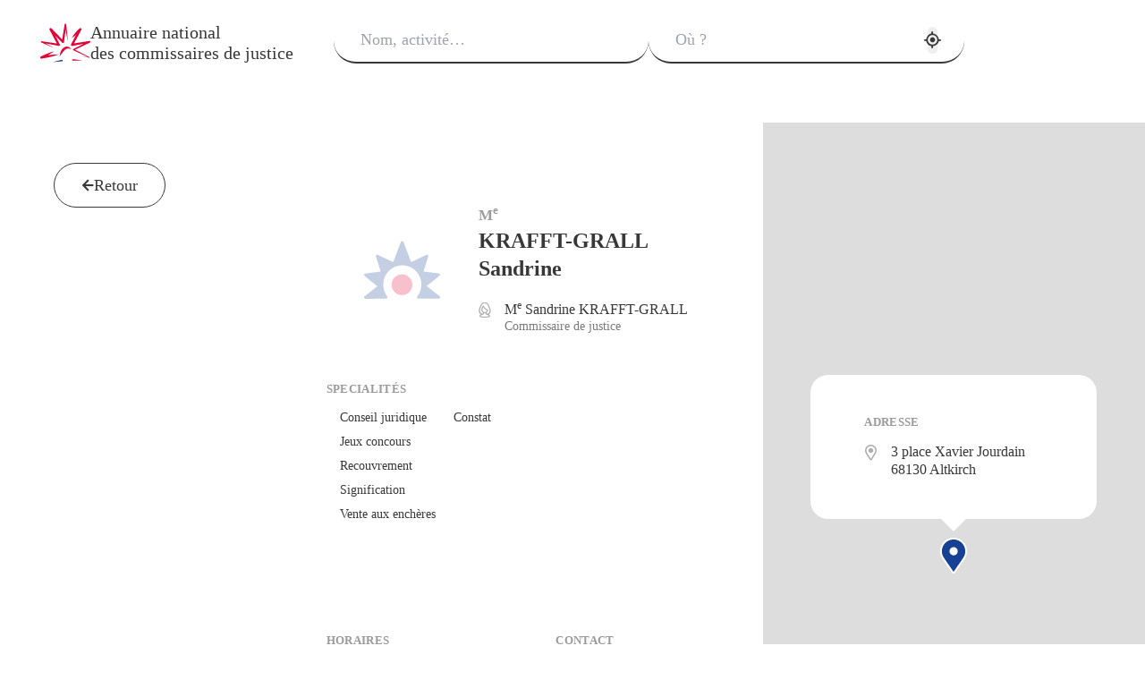

--- FILE ---
content_type: text/html; charset=utf-8
request_url: https://www.annuaire-commissaire-justice.fr/commissaires-de-justice/krafft-grall-sandrine/1266
body_size: 9247
content:
<!DOCTYPE html><html lang="fr" class="__variable_f367f3 __variable_528a31"><head><meta charSet="utf-8"/><meta name="viewport" content="width=device-width, initial-scale=1, interactive-widget=resizes-content"/><link rel="preload" as="image" href="/_next/static/media/no-logo.f238935c.svg"/><link rel="stylesheet" href="/_next/static/css/dea7056925beb337.css" data-precedence="next"/><link rel="stylesheet" href="/_next/static/css/6e2a4e1d60858058.css" data-precedence="next"/><link rel="stylesheet" href="/_next/static/css/b7f21e1d0dc25e7d.css" data-precedence="next"/><link rel="stylesheet" href="/_next/static/css/c792b518e1e00976.css" data-precedence="next"/><link rel="stylesheet" href="/_next/static/css/0896088811dda814.css" data-precedence="next"/><link rel="stylesheet" href="/_next/static/css/f5d70f32c5021d3c.css" data-precedence="next"/><link rel="stylesheet" href="/_next/static/css/862d2ddc08919492.css" data-precedence="next"/><link rel="stylesheet" href="/_next/static/css/70ae382e0c8c9470.css" data-precedence="next"/><link rel="stylesheet" href="/_next/static/css/cdb4c338f5ed047b.css" data-precedence="next"/><link rel="stylesheet" href="/_next/static/css/73ebc1a933f7600e.css" data-precedence="next"/><link rel="stylesheet" href="/_next/static/css/fc7e9e32d8f066a7.css" data-precedence="next"/><link rel="stylesheet" href="/_next/static/css/f36041589dc2a642.css" data-precedence="next"/><link rel="stylesheet" href="/_next/static/css/756670f568873b30.css" data-precedence="next"/><link rel="stylesheet" href="/_next/static/css/41cc2317efe3400c.css" data-precedence="next"/><link rel="preload" as="script" fetchPriority="low" nonce="ZjFlM2ZjN2QtOGU4YS00OWIyLTkwZWMtOWY4MDUxNWQxMjYw" href="/_next/static/chunks/main-app-d2e6da6d72b8b6fb.js"/><script src="/_next/static/chunks/app/commissaires-de-justice/layout-ccd2c4bb58db488a.js" async="" nonce="ZjFlM2ZjN2QtOGU4YS00OWIyLTkwZWMtOWY4MDUxNWQxMjYw"></script><script src="/_next/static/chunks/app/layout-096b6ac1184160f5.js" async="" nonce="ZjFlM2ZjN2QtOGU4YS00OWIyLTkwZWMtOWY4MDUxNWQxMjYw"></script><script src="/_next/static/chunks/app/page-36f6b807a27b0aa0.js" async="" nonce="ZjFlM2ZjN2QtOGU4YS00OWIyLTkwZWMtOWY4MDUxNWQxMjYw"></script><script src="/_next/static/chunks/app/commissaires-de-justice/%5BslugName%5D/%5BidOffice%5D/page-e09d1321a81fe78d.js" async="" nonce="ZjFlM2ZjN2QtOGU4YS00OWIyLTkwZWMtOWY4MDUxNWQxMjYw"></script><title>Me KRAFFT-GRALL Sandrine</title><meta name="description" content="Contactez cette commissaire de justice / huissier située à Altkirch (68) et spécialisée en conseil juridique, constat, jeux concours, recouvrement, signification et vente aux enchères, que vous soyez professionnel ou particulier."/><link rel="manifest" href="/manifest.json" crossorigin="use-credentials"/><link rel="icon" href="/favicon.ico" type="image/x-icon" sizes="101x100"/><link rel="apple-touch-icon" href="/icon-192x192.png"/><link rel="apple-touch-icon" href="/icon-192x192.png" sizes="192x192" type="image/png"/><link rel="apple-touch-icon" href="/icon-256x256.png" sizes="256x256" type="image/png"/><link rel="apple-touch-icon" href="/icon-384x384.png" sizes="384x384" type="image/png"/><link rel="apple-touch-icon" href="/icon-512x512.png" sizes="512x512" type="image/png"/><meta name="next-size-adjust"/><script src="/_next/static/chunks/polyfills-42372ed130431b0a.js" noModule="" nonce="ZjFlM2ZjN2QtOGU4YS00OWIyLTkwZWMtOWY4MDUxNWQxMjYw"></script></head><body><header class="site-header"><h1 class="logo-cdj"><a class="logo-cdj__titles flex items-center gap-6" href="/"><svg class="size-[56px]" id="tracé_main_emblm" data-name="tracé main emblm" xmlns="http://www.w3.org/2000/svg" viewBox="0 0 278.57 214.43"><path fill="#e40337" d="M175.43,79.42c9.63-17.52,22.8-32.64,36.45-47.06,0,0,6.02-5.93,6.02-5.93,0,0,.11-.11.11-.11,2.56-2.52,6.67-2.49,9.19.07,2.04,2.07,2.4,5.17,1.11,7.61l-23.03,43.36-23.21,43.27-6.32-8.7c32.33-5.39,64.68-10.65,97.05-15.79,5.62-.96,8.12,7.14,2.97,9.51-29.52,14.15-59.13,28.1-88.75,42.05,0,0,0-6.44,0-6.44,21.76,11.18,65.49,33.93,87.17,45.27,1.53.62.75,3.15-.89,2.75,0,0-48.8-9.91-48.8-9.91l49.3,7.03s-.89,2.74-.89,2.74l-44.57-20.64-44.48-20.8c-2.65-1.14-2.7-5.16-.12-6.38,29.16-14.97,58.32-29.95,87.59-44.72,0,0,3.08,9.49,3.08,9.49-32.18,6.01-64.38,11.89-96.6,17.65-4.76,1.01-8.73-4.53-6.32-8.7,11.23-21.74,33.95-65.45,45.35-87.1,0,0,10.41,7.56,10.41,7.56-15.44,16.55-32.22,32.3-51.79,43.93h0Z"></path><path fill="#e40337" d="M75.06,134.78c-20.48-8.4-49.41-21.5-69.93-30.58-1.73-.77-2.5-2.79-1.74-4.52.67-1.52,2.3-2.28,3.84-1.96,16.2,2.34,32.44,4.49,48.62,6.98,16.18,2.48,32.39,4.76,48.55,7.4l-6.12,8.43c-11.76-21.47-35.1-64.84-46.53-86.48-3.57-6.72,5.39-13.17,10.62-7.72,22.85,23.43,45.58,46.99,68.09,70.76,0,0-10.43,3.39-10.43,3.39,5.06-32.35,10.31-64.66,15.97-96.91.51-4.75,7.69-4.77,8.18,0,3.74,32.55,7.18,65.12,9.92,97.78-6.59-32.1-12.5-64.33-18.1-96.6,0,0,8.18,0,8.18,0-3.68,32.54-7.77,65.02-12.05,97.48-.48,4.98-7.15,7.09-10.43,3.39-11.61-11.54-23.08-23.21-34.52-34.91-11.43-11.71-23-23.29-34.31-35.12l10.62-7.72c11.4,21.66,34,65.42,45.06,87.25,2.37,4.09-1.56,9.41-6.12,8.43-32.18-6.01-64.29-12.45-96.36-19.04,0,0,2.11-6.48,2.11-6.48,19.92,10.62,47.56,25.76,66.89,36.76h0Z"></path><path fill="#e40337" d="M103.41,171.12c-31,11.26-63.37,17.89-95.81,23.26-7.48,1.19-10.66-9.28-3.87-12.48,17.72-8.41,35.76-16.1,54.27-22.64,22.41-7.63,22.53-7.88,2.62,5.33-16.48,10.67-33.58,20.28-51.05,29.19,0,0-4.05-12.45-4.05-12.45,32.31-5.81,64.97-10.4,97.89-10.19h0Z"></path><path fill="#e40337" d="M108.48,180.95c.4-20.21,9.9-42.16,29.06-51.44,12.71-6.35,28.68,1.35,33.89,12.86-7.47-3.04-14.46-5.27-20.29-4.41-5.74.81-10.6,4.15-15.37,8.7-10.19,10.02-17.8,22.75-27.29,34.28h0Z"></path><path fill="#144391" d="M123.93,200.77c-18.61,2.94-36.92,7.6-54.38,13.65,18.19-1.96,36.3-3.87,54.38-5.45v-8.21Z"></path><path fill="#fff" d="M123.93,200.77v8.21c18.13-1.58,36.24-2.75,54.38-3.23v-8.18c-18.09-.82-36.37.37-54.38,3.21Z"></path><path fill="#e40337" d="M178.31,205.75c18.07-.48,36.17-.31,54.38,1-17.57-5.45-35.88-8.35-54.38-9.19v8.18Z"></path></svg><div><div class="title title-md logo-cdj__title logo-cdj__title--1">Annuaire national</div><div class="title title-md logo-cdj__title logo-cdj__title--2">des commissaires de justice</div></div></a></h1><nav class="site-header__nav site-header__nav--close"><div class="research-form"><form class="form"><div class="w-full"><div class="input-with-suggestions__overlay input-with-suggestions__overlay--hidden"></div><div class="input-with-suggestions " tabindex="-1"><div class="input-group input-group--alt input-group--lg"><div class="input-group__input-wrapper"><span class="absolute opacity-0 pointer-events-none"></span><input class="input-group__input-element " placeholder="Nom, activité…" value=""/></div></div></div></div><div class="w-full"><div class="input-with-suggestions__overlay input-with-suggestions__overlay--hidden"></div><div class="input-with-suggestions " tabindex="-1"><div class="input-group input-group--alt input-group--lg"><div class="input-group__input-wrapper"><span class="absolute opacity-0 pointer-events-none"></span><input class="input-group__input-element " placeholder="Où ?" required="" value=""/><button class="btn btn--text btn--sm btn--circle btn--disabled get-geoposition-btn" type="button" disabled=""><i class="icon icon--get-location icon--size-xxl"></i></button></div></div></div></div><button class="btn btn--red btn--lg" type="submit"><i class="icon icon--find"></i>Rechercher</button></form></div></nav><button class="burger-button burger-button--close" aria-expanded="false"><div class="burger-button__line burger-button__line--1"></div><div class="burger-button__line burger-button__line--2"></div><div class="burger-button__line burger-button__line--3"></div></button><div class="overlay overlay--hidden"></div></header><div class="main-container main-container--office-presentation"><nav class="back-to-results-area"><button class="btn btn--default btn--lg" type="button"><i class="icon icon--arrow"></i>Retour</button></nav><main class="office-presentation"><div class="office-presentation__container"><div class="office-presentation__cards"><header class="office-presentation__card office-presentation__card--hero"><div class="office-presentation__card-header"><div class="office-logo office-logo--no-logo office-logo--lg"><img src="/_next/static/media/no-logo.f238935c.svg" alt="KRAFFT-GRALL Sandrine"/></div><div class="office-presentation__card-header-content"><h1 class="office-presentation__title"><span class="opacity--0-5 title title-sm" title="Maître">M<sup>e</sup></span><br/><span class="title title-lg">KRAFFT-GRALL Sandrine</span></h1><div class="spacer spacer--y-sm"></div><section class="office-presentation__bailiffs"><div class="office-presentation__bailiffs-list"><div class="office-presentation__bailiff"><div class="icon-and-text icon-and-text-align--center"><div class="icon-and-text__icon"><i class="icon icon--woman"></i></div><div class="spacer spacer--x-xs"></div><div class="icon-and-text__text"><p class="office-presentation__bailiff-name">M<sup>e</sup> <!-- -->Sandrine<!-- --> <!-- -->KRAFFT-GRALL</p><p class="office-presentation__bailiff-status">Commissaire de justice</p></div></div></div></div></section></div></div><div class="spacer spacer--y-md"></div><div class="office-presentation__card-body"><div><section class="office-presentation__activities"><h2 class="title title-xs title-uppercase">Specialité<!-- -->s</h2><div class="spacer spacer--y-xxs"></div><div class="office-presentation__activities-list"><div class="office-presentation__activity">Conseil juridique</div><div class="office-presentation__activity">Constat</div><div class="office-presentation__activity">Jeux concours</div><div class="office-presentation__activity">Recouvrement</div><div class="office-presentation__activity">Signification</div><div class="office-presentation__activity">Vente aux enchères</div></div></section></div><section class="office-presentation__actions"><button class="btn btn--primary btn--disabled" type="button" disabled="" title="Prochainement, demandez votre consultation en ligne"><i class="icon icon--law"></i>Demander une consultation</button><button target="_blank" rel="noreferrer" class="btn btn--alt btn--disabled" href="" type="button" disabled="" title="Cet office ne propose pas encore de prise de RDV constat en ligne"><i class="icon icon--camera icon--size-lg"></i>Demander un constat</button></section></div></header><section class="office-presentation__card office-presentation__card--hours"><h2 class="title title-xs title-uppercase">Horaires</h2><div class="spacer spacer--y-xs"></div><div class="icon-and-text icon-and-text--sm"><div class="icon-and-text__icon"><i class="icon icon--hour"></i></div><div class="spacer spacer--x-xxs"></div><div class="icon-and-text__text">Horaires non communiquées</div></div></section><section class="office-presentation__card office-presentation__card--contact"><h2 class="title title-xs title-uppercase">Contact</h2><a class="btn btn--text" type="button" title="Téléphone" href="tel:038940097"><div class="icon-and-text icon-and-text-align--center"><div class="icon-and-text__icon"><i class="icon icon--phone"></i></div><div class="spacer spacer--x-xs"></div><div class="icon-and-text__text">03 89 40 09 7</div></div></a><div class="icon-and-text icon-and-text-align--center" title="Fax"><div class="icon-and-text__icon"><i class="icon icon--fax"></i></div><div class="spacer spacer--x-xs"></div><div class="icon-and-text__text">03 89 40 64 02 </div></div><button class="btn btn--text" type="button" title="Adresse e-mail"><div class="icon-and-text icon-and-text-align--center"><div class="icon-and-text__icon"><i class="icon icon--arobase"></i></div><div class="spacer spacer--x-xs"></div><div class="icon-and-text__text">sandrine.grall<span><!--  --></span>@<span><!--  --></span>atelca.fr</div></div></button></section></div><div class="spacer spacer--y-lg"></div><footer class="text-sm text-center footer"><a class="btn btn--text-inline btn--sm" type="button" href="/mentions-legales">Mentions légales</a><div class="spacer spacer--x-xs spacer--inline"></div><span class="opacity--0-33">|</span><div class="spacer spacer--x-xs spacer--inline"></div><a class="btn btn--text-inline btn--sm" type="button" href="/plan-du-site">Plan du site</a><div class="spacer spacer--x-xs spacer--inline"></div><span class="opacity--0-33">|</span><div class="spacer spacer--x-xs spacer--inline"></div><span class="opacity--0-75">Jurisoft <!-- -->2023 - 2026</span></footer></div></main><aside class="map"><!--$!--><template data-dgst="BAILOUT_TO_CLIENT_SIDE_RENDERING"></template><!--/$--></aside></div><div id="portal"></div><!--$--><!--/$--><script src="/_next/static/chunks/main-app-d2e6da6d72b8b6fb.js" nonce="ZjFlM2ZjN2QtOGU4YS00OWIyLTkwZWMtOWY4MDUxNWQxMjYw" async=""></script><script nonce="ZjFlM2ZjN2QtOGU4YS00OWIyLTkwZWMtOWY4MDUxNWQxMjYw">(self.__next_f=self.__next_f||[]).push([0]);self.__next_f.push([2,null])</script><script nonce="ZjFlM2ZjN2QtOGU4YS00OWIyLTkwZWMtOWY4MDUxNWQxMjYw">self.__next_f.push([1,"1:HL[\"/_next/static/media/8888a3826f4a3af4-s.p.woff2\",\"font\",{\"crossOrigin\":\"\",\"type\":\"font/woff2\"}]\n2:HL[\"/_next/static/media/b957ea75a84b6ea7-s.p.woff2\",\"font\",{\"crossOrigin\":\"\",\"type\":\"font/woff2\"}]\n3:HL[\"/_next/static/media/e4af272ccee01ff0-s.p.woff2\",\"font\",{\"crossOrigin\":\"\",\"type\":\"font/woff2\"}]\n4:HL[\"/_next/static/media/eafabf029ad39a43-s.p.woff2\",\"font\",{\"crossOrigin\":\"\",\"type\":\"font/woff2\"}]\n5:HL[\"/_next/static/css/dea7056925beb337.css\",\"style\"]\n6:HL[\"/_next/static/css/6e2a4e1d60858058.css\",\"style\"]\n7:HL[\"/_next/static/css/b7f21e1d0dc25e7d.css\",\"style\"]\n8:HL[\"/_next/static/css/c792b518e1e00976.css\",\"style\"]\n9:HL[\"/_next/static/css/0896088811dda814.css\",\"style\"]\na:HL[\"/_next/static/css/f5d70f32c5021d3c.css\",\"style\"]\nb:HL[\"/_next/static/css/862d2ddc08919492.css\",\"style\"]\nc:HL[\"/_next/static/css/70ae382e0c8c9470.css\",\"style\"]\nd:HL[\"/_next/static/css/cdb4c338f5ed047b.css\",\"style\"]\ne:HL[\"/_next/static/css/73ebc1a933f7600e.css\",\"style\"]\nf:HL[\"/_next/static/css/fc7e9e32d8f066a7.css\",\"style\"]\n10:HL[\"/_next/static/css/f36041589dc2a642.css\",\"style\"]\n11:HL[\"/_next/static/css/756670f568873b30.css\",\"style\"]\n12:HL[\"/_next/static/css/41cc2317efe3400c.css\",\"style\"]\n"])</script><script nonce="ZjFlM2ZjN2QtOGU4YS00OWIyLTkwZWMtOWY4MDUxNWQxMjYw">self.__next_f.push([1,"13:I[2846,[],\"\"]\n16:I[4707,[],\"\"]\n19:I[6423,[],\"\"]\n1a:I[1483,[\"884\",\"static/chunks/app/commissaires-de-justice/layout-ccd2c4bb58db488a.js\"],\"default\"]\n1b:I[7978,[\"185\",\"static/chunks/app/layout-096b6ac1184160f5.js\"],\"default\"]\n1c:I[376,[\"931\",\"static/chunks/app/page-36f6b807a27b0aa0.js\"],\"default\"]\n1d:I[1808,[\"349\",\"static/chunks/app/commissaires-de-justice/%5BslugName%5D/%5BidOffice%5D/page-e09d1321a81fe78d.js\"],\"default\"]\n1e:\"$Sreact.suspense\"\n1f:I[6159,[\"185\",\"static/chunks/app/layout-096b6ac1184160f5.js\"],\"NavigationEvents\"]\n21:I[1060,[],\"\"]\n17:[\"slugName\",\"krafft-grall-sandrine\",\"d\"]\n18:[\"idOffice\",\"1266\",\"d\"]\n22:[]\n"])</script><script nonce="ZjFlM2ZjN2QtOGU4YS00OWIyLTkwZWMtOWY4MDUxNWQxMjYw">self.__next_f.push([1,"0:[\"$\",\"$L13\",null,{\"buildId\":\"GNxb47V8Jvp5v2jZl8oqD\",\"assetPrefix\":\"\",\"urlParts\":[\"\",\"commissaires-de-justice\",\"krafft-grall-sandrine\",\"1266\"],\"initialTree\":[\"\",{\"children\":[\"commissaires-de-justice\",{\"children\":[[\"slugName\",\"krafft-grall-sandrine\",\"d\"],{\"children\":[[\"idOffice\",\"1266\",\"d\"],{\"children\":[\"__PAGE__\",{}]}]}]}]},\"$undefined\",\"$undefined\",true],\"initialSeedData\":[\"\",{\"children\":[\"commissaires-de-justice\",{\"children\":[[\"slugName\",\"krafft-grall-sandrine\",\"d\"],{\"children\":[[\"idOffice\",\"1266\",\"d\"],{\"children\":[\"__PAGE__\",{},[[\"$L14\",\"$L15\",[[\"$\",\"link\",\"0\",{\"rel\":\"stylesheet\",\"href\":\"/_next/static/css/f36041589dc2a642.css\",\"precedence\":\"next\",\"crossOrigin\":\"$undefined\"}],[\"$\",\"link\",\"1\",{\"rel\":\"stylesheet\",\"href\":\"/_next/static/css/756670f568873b30.css\",\"precedence\":\"next\",\"crossOrigin\":\"$undefined\"}],[\"$\",\"link\",\"2\",{\"rel\":\"stylesheet\",\"href\":\"/_next/static/css/41cc2317efe3400c.css\",\"precedence\":\"next\",\"crossOrigin\":\"$undefined\"}]]],null],null]},[null,[\"$\",\"$L16\",null,{\"parallelRouterKey\":\"children\",\"segmentPath\":[\"children\",\"commissaires-de-justice\",\"children\",\"$17\",\"children\",\"$18\",\"children\"],\"error\":\"$undefined\",\"errorStyles\":\"$undefined\",\"errorScripts\":\"$undefined\",\"template\":[\"$\",\"$L19\",null,{}],\"templateStyles\":\"$undefined\",\"templateScripts\":\"$undefined\",\"notFound\":\"$undefined\",\"notFoundStyles\":\"$undefined\"}]],null]},[null,[\"$\",\"$L16\",null,{\"parallelRouterKey\":\"children\",\"segmentPath\":[\"children\",\"commissaires-de-justice\",\"children\",\"$17\",\"children\"],\"error\":\"$undefined\",\"errorStyles\":\"$undefined\",\"errorScripts\":\"$undefined\",\"template\":[\"$\",\"$L19\",null,{}],\"templateStyles\":\"$undefined\",\"templateScripts\":\"$undefined\",\"notFound\":\"$undefined\",\"notFoundStyles\":\"$undefined\"}]],null]},[[[[\"$\",\"link\",\"0\",{\"rel\":\"stylesheet\",\"href\":\"/_next/static/css/f5d70f32c5021d3c.css\",\"precedence\":\"next\",\"crossOrigin\":\"$undefined\"}],[\"$\",\"link\",\"1\",{\"rel\":\"stylesheet\",\"href\":\"/_next/static/css/862d2ddc08919492.css\",\"precedence\":\"next\",\"crossOrigin\":\"$undefined\"}],[\"$\",\"link\",\"2\",{\"rel\":\"stylesheet\",\"href\":\"/_next/static/css/70ae382e0c8c9470.css\",\"precedence\":\"next\",\"crossOrigin\":\"$undefined\"}],[\"$\",\"link\",\"3\",{\"rel\":\"stylesheet\",\"href\":\"/_next/static/css/cdb4c338f5ed047b.css\",\"precedence\":\"next\",\"crossOrigin\":\"$undefined\"}],[\"$\",\"link\",\"4\",{\"rel\":\"stylesheet\",\"href\":\"/_next/static/css/73ebc1a933f7600e.css\",\"precedence\":\"next\",\"crossOrigin\":\"$undefined\"}],[\"$\",\"link\",\"5\",{\"rel\":\"stylesheet\",\"href\":\"/_next/static/css/fc7e9e32d8f066a7.css\",\"precedence\":\"next\",\"crossOrigin\":\"$undefined\"}]],[[\"$\",\"$L1a\",null,{}],[\"$\",\"$L16\",null,{\"parallelRouterKey\":\"children\",\"segmentPath\":[\"children\",\"commissaires-de-justice\",\"children\"],\"error\":\"$undefined\",\"errorStyles\":\"$undefined\",\"errorScripts\":\"$undefined\",\"template\":[\"$\",\"$L19\",null,{}],\"templateStyles\":\"$undefined\",\"templateScripts\":\"$undefined\",\"notFound\":\"$undefined\",\"notFoundStyles\":\"$undefined\"}]]],null],null]},[[[[\"$\",\"link\",\"0\",{\"rel\":\"stylesheet\",\"href\":\"/_next/static/css/dea7056925beb337.css\",\"precedence\":\"next\",\"crossOrigin\":\"$undefined\"}],[\"$\",\"link\",\"1\",{\"rel\":\"stylesheet\",\"href\":\"/_next/static/css/6e2a4e1d60858058.css\",\"precedence\":\"next\",\"crossOrigin\":\"$undefined\"}],[\"$\",\"link\",\"2\",{\"rel\":\"stylesheet\",\"href\":\"/_next/static/css/b7f21e1d0dc25e7d.css\",\"precedence\":\"next\",\"crossOrigin\":\"$undefined\"}],[\"$\",\"link\",\"3\",{\"rel\":\"stylesheet\",\"href\":\"/_next/static/css/c792b518e1e00976.css\",\"precedence\":\"next\",\"crossOrigin\":\"$undefined\"}],[\"$\",\"link\",\"4\",{\"rel\":\"stylesheet\",\"href\":\"/_next/static/css/0896088811dda814.css\",\"precedence\":\"next\",\"crossOrigin\":\"$undefined\"}]],[\"$\",\"html\",null,{\"lang\":\"fr\",\"className\":\"__variable_f367f3 __variable_528a31\",\"children\":[\"$\",\"body\",null,{\"children\":[\"$\",\"$L1b\",null,{\"children\":[[\"$\",\"$L16\",null,{\"parallelRouterKey\":\"children\",\"segmentPath\":[\"children\"],\"error\":\"$1c\",\"errorStyles\":[[\"$\",\"link\",\"0\",{\"rel\":\"stylesheet\",\"href\":\"/_next/static/css/f5d70f32c5021d3c.css\",\"precedence\":\"next\",\"crossOrigin\":\"$undefined\"}],[\"$\",\"link\",\"1\",{\"rel\":\"stylesheet\",\"href\":\"/_next/static/css/862d2ddc08919492.css\",\"precedence\":\"next\",\"crossOrigin\":\"$undefined\"}],[\"$\",\"link\",\"2\",{\"rel\":\"stylesheet\",\"href\":\"/_next/static/css/70ae382e0c8c9470.css\",\"precedence\":\"next\",\"crossOrigin\":\"$undefined\"}],[\"$\",\"link\",\"3\",{\"rel\":\"stylesheet\",\"href\":\"/_next/static/css/cdb4c338f5ed047b.css\",\"precedence\":\"next\",\"crossOrigin\":\"$undefined\"}],[\"$\",\"link\",\"4\",{\"rel\":\"stylesheet\",\"href\":\"/_next/static/css/73ebc1a933f7600e.css\",\"precedence\":\"next\",\"crossOrigin\":\"$undefined\"}],[\"$\",\"link\",\"5\",{\"rel\":\"stylesheet\",\"href\":\"/_next/static/css/fc7e9e32d8f066a7.css\",\"precedence\":\"next\",\"crossOrigin\":\"$undefined\"}]],\"errorScripts\":[],\"template\":[\"$\",\"$L19\",null,{}],\"templateStyles\":\"$undefined\",\"templateScripts\":\"$undefined\",\"notFound\":[[\"$\",\"$L1a\",null,{}],[\"$\",\"main\",null,{\"className\":\"main-container main-container--not-found\",\"children\":[[\"$\",\"h1\",null,{\"className\":\"title title-xl\",\"children\":\"Cette page n'existe pas\"}],[\"$\",\"div\",null,{\"className\":\"spacer spacer--y-md\"}],[\"$\",\"div\",null,{\"children\":[\"$\",\"$L1d\",null,{}]}]]}]],\"notFoundStyles\":[[\"$\",\"link\",\"0\",{\"rel\":\"stylesheet\",\"href\":\"/_next/static/css/862d2ddc08919492.css\",\"precedence\":\"next\",\"crossOrigin\":\"$undefined\"}],[\"$\",\"link\",\"1\",{\"rel\":\"stylesheet\",\"href\":\"/_next/static/css/f5d70f32c5021d3c.css\",\"precedence\":\"next\",\"crossOrigin\":\"$undefined\"}],[\"$\",\"link\",\"2\",{\"rel\":\"stylesheet\",\"href\":\"/_next/static/css/70ae382e0c8c9470.css\",\"precedence\":\"next\",\"crossOrigin\":\"$undefined\"}],[\"$\",\"link\",\"3\",{\"rel\":\"stylesheet\",\"href\":\"/_next/static/css/cdb4c338f5ed047b.css\",\"precedence\":\"next\",\"crossOrigin\":\"$undefined\"}],[\"$\",\"link\",\"4\",{\"rel\":\"stylesheet\",\"href\":\"/_next/static/css/73ebc1a933f7600e.css\",\"precedence\":\"next\",\"crossOrigin\":\"$undefined\"}],[\"$\",\"link\",\"5\",{\"rel\":\"stylesheet\",\"href\":\"/_next/static/css/fc7e9e32d8f066a7.css\",\"precedence\":\"next\",\"crossOrigin\":\"$undefined\"}]]}],[\"$\",\"div\",null,{\"id\":\"portal\"}],[\"$\",\"$1e\",null,{\"fallback\":null,\"children\":[\"$\",\"$L1f\",null,{}]}]]}]}]}]],null],null],\"couldBeIntercepted\":false,\"initialHead\":[null,\"$L20\"],\"globalErrorComponent\":\"$21\",\"missingSlots\":\"$W22\"}]\n"])</script><script nonce="ZjFlM2ZjN2QtOGU4YS00OWIyLTkwZWMtOWY4MDUxNWQxMjYw">self.__next_f.push([1,"24:I[2762,[\"349\",\"static/chunks/app/commissaires-de-justice/%5BslugName%5D/%5BidOffice%5D/page-e09d1321a81fe78d.js\"],\"default\"]\n25:I[4641,[\"349\",\"static/chunks/app/commissaires-de-justice/%5BslugName%5D/%5BidOffice%5D/page-e09d1321a81fe78d.js\"],\"default\"]\n26:I[7114,[\"349\",\"static/chunks/app/commissaires-de-justice/%5BslugName%5D/%5BidOffice%5D/page-e09d1321a81fe78d.js\"],\"default\"]\n27:I[1516,[\"349\",\"static/chunks/app/commissaires-de-justice/%5BslugName%5D/%5BidOffice%5D/page-e09d1321a81fe78d.js\"],\"default\"]\n28:I[1523,[\"349\",\"static/chunks/app/commissaires-de-justice/%5BslugName%5D/%5BidOffice%5D/page-e09d1321a81fe78d.js\"],\"BailoutToCSR\"]\n29:I[477,[\"349\",\"static/chunks/app/commissaires-de-justice/%5BslugName%5D/%5BidOffice%5D/page-e09d1321a81fe78d.js\"],\"default\"]\n2a:[47.622,7.23575]\n"])</script><script nonce="ZjFlM2ZjN2QtOGU4YS00OWIyLTkwZWMtOWY4MDUxNWQxMjYw">self.__next_f.push([1,"15:[\"$\",\"div\",null,{\"className\":\"main-container main-container--office-presentation\",\"children\":[[\"$\",\"nav\",null,{\"className\":\"back-to-results-area\",\"children\":[\"$\",\"$L1d\",null,{}]}],[\"$\",\"main\",null,{\"className\":\"office-presentation\",\"children\":[\"$\",\"div\",null,{\"className\":\"office-presentation__container\",\"children\":[[\"$\",\"div\",null,{\"className\":\"office-presentation__cards\",\"children\":[\"$L23\",[\"$\",\"section\",null,{\"className\":\"office-presentation__card office-presentation__card--hours\",\"children\":[[\"$\",\"h2\",null,{\"className\":\"title title-xs title-uppercase\",\"children\":\"Horaires\"}],[\"$\",\"div\",null,{\"className\":\"spacer spacer--y-xs\"}],[\"$\",\"$L24\",null,{\"icon\":[\"$\",\"$L25\",null,{\"name\":\"hour\"}],\"text\":\"Horaires non communiquées\",\"size\":\"sm\"}]]}],[\"$\",\"$L26\",null,{\"office\":{\"officeId\":1266,\"logoUrl\":\"\",\"name\":\"KRAFFT-GRALL Sandrine\",\"street\":\"3 place Xavier Jourdain\",\"addressInfo\":\"\",\"cp\":\"68130\",\"city\":\"Altkirch\",\"legalStatusId\":1,\"legalStatus\":\"Me\",\"legalStatusFull\":\"Maître\",\"phone\":\"038940097\",\"fax\":\"0389406402\",\"emergency\":\"\",\"eMail\":\"sandrine.grall@atelca.fr\",\"website\":\"\",\"hours\":\"\",\"legalConstatUrl\":\"\",\"coordinates\":[47.622,7.23575],\"bailiffs\":[{\"bailiffId\":2235,\"surname\":\"Sandrine\",\"name\":\"Krafft-Grall\",\"bailiffOrder\":1,\"officeId\":1266,\"civilityId\":1,\"civility\":\"Mme\",\"civilityFull\":\"Madame\",\"status\":\"Commissaire de justice\",\"statusFeminine\":\"Commissaire de justice\",\"statusOrder\":1,\"statusId\":1}],\"activities\":[{\"id\":2,\"name\":\"Conseil juridique\",\"caption\":\"\"},{\"id\":3,\"name\":\"Constat\",\"caption\":\"\"},{\"id\":4,\"name\":\"Jeux concours\",\"caption\":\"\"},{\"id\":6,\"name\":\"Recouvrement\",\"caption\":\"Amiable, judiciaire…\"},{\"id\":7,\"name\":\"Signification\",\"caption\":\"\"},{\"id\":8,\"name\":\"Vente aux enchères\",\"caption\":\"\"}]}}]]}],[\"$\",\"div\",null,{\"className\":\"spacer spacer--y-lg\"}],[\"$\",\"footer\",null,{\"className\":\"text-sm text-center footer\",\"children\":[[\"$\",\"$L27\",null,{\"variant\":\"text-inline\",\"size\":\"sm\",\"href\":\"/mentions-legales\",\"children\":\"Mentions légales\"}],[\"$\",\"div\",null,{\"className\":\"spacer spacer--x-xs spacer--inline\"}],[\"$\",\"span\",null,{\"className\":\"opacity--0-33\",\"children\":\"|\"}],[\"$\",\"div\",null,{\"className\":\"spacer spacer--x-xs spacer--inline\"}],[\"$\",\"$L27\",null,{\"variant\":\"text-inline\",\"size\":\"sm\",\"href\":\"/plan-du-site\",\"children\":\"Plan du site\"}],[\"$\",\"div\",null,{\"className\":\"spacer spacer--x-xs spacer--inline\"}],[\"$\",\"span\",null,{\"className\":\"opacity--0-33\",\"children\":\"|\"}],[\"$\",\"div\",null,{\"className\":\"spacer spacer--x-xs spacer--inline\"}],[\"$\",\"span\",null,{\"className\":\"opacity--0-75\",\"children\":[\"Jurisoft \",\"2023 - 2026\"]}]]}]]}]}],[\"$\",\"aside\",null,{\"className\":\"map\",\"children\":[\"$\",\"$1e\",null,{\"fallback\":null,\"children\":[\"$\",\"$L28\",null,{\"reason\":\"next/dynamic\",\"children\":[\"$\",\"$L29\",null,{\"addresses\":[{\"officeId\":1266,\"street\":\"3 place Xavier Jourdain\",\"addressInfo\":\"\",\"cp\":\"68130\",\"city\":\"Altkirch\",\"coordinates\":\"$2a\",\"url\":\"/commissaires-de-justice/krafft-grall-sandrine/1266\"}],\"onSingleOfficePage\":true,\"mapTiles\":\"https://{s}.tile.openstreetmap.org/{z}/{x}/{y}.png\",\"mapAttribution\":\"\u0026copy; \u003ca href=\\\"https://www.openstreetmap.org/copyright\\\"\u003eOpenStreetMap\u003c/a\u003e contributors\"}]}]}]}]]}]\n"])</script><script nonce="ZjFlM2ZjN2QtOGU4YS00OWIyLTkwZWMtOWY4MDUxNWQxMjYw">self.__next_f.push([1,"20:[[\"$\",\"meta\",\"0\",{\"name\":\"viewport\",\"content\":\"width=device-width, initial-scale=1, interactive-widget=resizes-content\"}],[\"$\",\"meta\",\"1\",{\"charSet\":\"utf-8\"}],[\"$\",\"title\",\"2\",{\"children\":\"Me KRAFFT-GRALL Sandrine\"}],[\"$\",\"meta\",\"3\",{\"name\":\"description\",\"content\":\"Contactez cette commissaire de justice / huissier située à Altkirch (68) et spécialisée en conseil juridique, constat, jeux concours, recouvrement, signification et vente aux enchères, que vous soyez professionnel ou particulier.\"}],[\"$\",\"link\",\"4\",{\"rel\":\"manifest\",\"href\":\"/manifest.json\",\"crossOrigin\":\"use-credentials\"}],[\"$\",\"link\",\"5\",{\"rel\":\"icon\",\"href\":\"/favicon.ico\",\"type\":\"image/x-icon\",\"sizes\":\"101x100\"}],[\"$\",\"link\",\"6\",{\"rel\":\"apple-touch-icon\",\"href\":\"/icon-192x192.png\"}],[\"$\",\"link\",\"7\",{\"rel\":\"apple-touch-icon\",\"href\":\"/icon-192x192.png\",\"sizes\":\"192x192\",\"type\":\"image/png\"}],[\"$\",\"link\",\"8\",{\"rel\":\"apple-touch-icon\",\"href\":\"/icon-256x256.png\",\"sizes\":\"256x256\",\"type\":\"image/png\"}],[\"$\",\"link\",\"9\",{\"rel\":\"apple-touch-icon\",\"href\":\"/icon-384x384.png\",\"sizes\":\"384x384\",\"type\":\"image/png\"}],[\"$\",\"link\",\"10\",{\"rel\":\"apple-touch-icon\",\"href\":\"/icon-512x512.png\",\"sizes\":\"512x512\",\"type\":\"image/png\"}],[\"$\",\"meta\",\"11\",{\"name\":\"next-size-adjust\"}]]\n14:null\n"])</script><script nonce="ZjFlM2ZjN2QtOGU4YS00OWIyLTkwZWMtOWY4MDUxNWQxMjYw">self.__next_f.push([1,"23:[\"$\",\"header\",null,{\"className\":\"office-presentation__card office-presentation__card--hero\",\"children\":[[\"$\",\"div\",null,{\"className\":\"office-presentation__card-header\",\"children\":[[\"$\",\"div\",null,{\"className\":\"office-logo office-logo--no-logo office-logo--lg\",\"children\":[\"$\",\"img\",null,{\"src\":\"/_next/static/media/no-logo.f238935c.svg\",\"alt\":\"KRAFFT-GRALL Sandrine\"}]}],[\"$\",\"div\",null,{\"className\":\"office-presentation__card-header-content\",\"children\":[[\"$\",\"h1\",null,{\"className\":\"office-presentation__title\",\"children\":[[\"$\",\"span\",null,{\"className\":\"opacity--0-5 title title-sm\",\"title\":\"Maître\",\"children\":[\"M\",[\"$\",\"sup\",null,{\"children\":\"e\"}]]}],[\"$\",\"br\",null,{}],[\"$\",\"span\",null,{\"className\":\"title title-lg\",\"children\":\"KRAFFT-GRALL Sandrine\"}]]}],[[\"$\",\"div\",null,{\"className\":\"spacer spacer--y-sm\"}],[\"$\",\"section\",null,{\"className\":\"office-presentation__bailiffs\",\"children\":[false,[\"$\",\"div\",null,{\"className\":\"office-presentation__bailiffs-list\",\"children\":[[\"$\",\"div\",\"0\",{\"className\":\"office-presentation__bailiff\",\"children\":[\"$\",\"$L24\",null,{\"icon\":[\"$\",\"$L25\",null,{\"name\":\"woman\"}],\"text\":[[\"$\",\"p\",null,{\"className\":\"office-presentation__bailiff-name\",\"children\":[[\"M\",[\"$\",\"sup\",null,{\"children\":\"e\"}]],\" \",\"Sandrine\",\" \",\"KRAFFT-GRALL\"]}],[\"$\",\"p\",null,{\"className\":\"office-presentation__bailiff-status\",\"children\":\"Commissaire de justice\"}]],\"align\":\"center\"}]}]]}]]}]]]}]]}],[\"$\",\"div\",null,{\"className\":\"spacer spacer--y-md\"}],[\"$\",\"div\",null,{\"className\":\"office-presentation__card-body\",\"children\":[[\"$\",\"div\",null,{\"children\":[[\"$\",\"section\",null,{\"className\":\"office-presentation__activities\",\"children\":[[\"$\",\"h2\",null,{\"className\":\"title title-xs title-uppercase\",\"children\":[\"Specialité\",\"s\"]}],[\"$\",\"div\",null,{\"className\":\"spacer spacer--y-xxs\"}],[\"$\",\"div\",null,{\"className\":\"office-presentation__activities-list\",\"children\":[[\"$\",\"div\",\"0-1266-2\",{\"className\":\"office-presentation__activity\",\"children\":\"Conseil juridique\"}],[\"$\",\"div\",\"1-1266-3\",{\"className\":\"office-presentation__activity\",\"children\":\"Constat\"}],[\"$\",\"div\",\"2-1266-4\",{\"className\":\"office-presentation__activity\",\"children\":\"Jeux concours\"}],[\"$\",\"div\",\"3-1266-6\",{\"className\":\"office-presentation__activity\",\"children\":\"Recouvrement\"}],[\"$\",\"div\",\"4-1266-7\",{\"className\":\"office-presentation__activity\",\"children\":\"Signification\"}],[\"$\",\"div\",\"5-1266-8\",{\"className\":\"office-presentation__activity\",\"children\":\"Vente aux enchères\"}]]}]]}],\"$undefined\"]}],[\"$\",\"section\",null,{\"className\":\"office-presentation__actions\",\"children\":[[\"$\",\"$L27\",null,{\"disabled\":true,\"title\":\"Prochainement, demandez votre consultation en ligne\",\"variant\":\"primary\",\"icon\":[\"$\",\"$L25\",null,{\"name\":\"law\"}],\"children\":\"Demander une consultation\"}],[\"$\",\"$L27\",null,{\"href\":\"\",\"target\":\"_blank\",\"rel\":\"noreferrer\",\"disabled\":true,\"title\":\"Cet office ne propose pas encore de prise de RDV constat en ligne\",\"variant\":\"alt\",\"icon\":[\"$\",\"$L25\",null,{\"name\":\"camera\",\"size\":\"lg\"}],\"children\":\"Demander un constat\"}]]}]]}]]}]\n"])</script></body></html>

--- FILE ---
content_type: application/javascript; charset=UTF-8
request_url: https://www.annuaire-commissaire-justice.fr/_next/static/chunks/main-app-d2e6da6d72b8b6fb.js
body_size: 131995
content:
/******/ (function() { // webpackBootstrap
/******/ 	var __webpack_modules__ = ({

/***/ 4943:
/***/ (function(__unused_webpack_module, __unused_webpack_exports, __webpack_require__) {

Promise.resolve(/* import() eager */).then(__webpack_require__.t.bind(__webpack_require__, 2846, 23));
;
Promise.resolve(/* import() eager */).then(__webpack_require__.t.bind(__webpack_require__, 9107, 23));
;
Promise.resolve(/* import() eager */).then(__webpack_require__.t.bind(__webpack_require__, 1060, 23));
;
Promise.resolve(/* import() eager */).then(__webpack_require__.t.bind(__webpack_require__, 4707, 23));
;
Promise.resolve(/* import() eager */).then(__webpack_require__.t.bind(__webpack_require__, 80, 23));
;
Promise.resolve(/* import() eager */).then(__webpack_require__.t.bind(__webpack_require__, 6423, 23));


/***/ }),

/***/ 5157:
/***/ (function(__unused_webpack_module, exports) {

"use strict";

Object.defineProperty(exports, "__esModule", ({
    value: true
}));
Object.defineProperty(exports, "getDeploymentIdQueryOrEmptyString", ({
    enumerable: true,
    get: function() {
        return getDeploymentIdQueryOrEmptyString;
    }
}));
function getDeploymentIdQueryOrEmptyString() {
    if (false) {}
    return "";
}

//# sourceMappingURL=deployment-id.js.map

/***/ }),

/***/ 1572:
/***/ (function() {

"trimStart"in String.prototype||(String.prototype.trimStart=String.prototype.trimLeft),"trimEnd"in String.prototype||(String.prototype.trimEnd=String.prototype.trimRight),"description"in Symbol.prototype||Object.defineProperty(Symbol.prototype,"description",{configurable:!0,get:function(){var t=/\((.*)\)/.exec(this.toString());return t?t[1]:void 0}}),Array.prototype.flat||(Array.prototype.flat=function(t,r){return r=this.concat.apply([],this),t>1&&r.some(Array.isArray)?r.flat(t-1):r},Array.prototype.flatMap=function(t,r){return this.map(t,r).flat()}),Promise.prototype.finally||(Promise.prototype.finally=function(t){if("function"!=typeof t)return this.then(t,t);var r=this.constructor||Promise;return this.then(function(n){return r.resolve(t()).then(function(){return n})},function(n){return r.resolve(t()).then(function(){throw n})})}),Object.fromEntries||(Object.fromEntries=function(t){return Array.from(t).reduce(function(t,r){return t[r[0]]=r[1],t},{})}),Array.prototype.at||(Array.prototype.at=function(t){var r=Math.trunc(t)||0;if(r<0&&(r+=this.length),!(r<0||r>=this.length))return this[r]}),Object.hasOwn||(Object.hasOwn=function(t,r){if(null==t)throw new TypeError("Cannot convert undefined or null to object");return Object.prototype.hasOwnProperty.call(Object(t),r)}),"canParse"in URL||(URL.canParse=function(t,r){try{return!!new URL(t,r)}catch(t){return!1}});


/***/ }),

/***/ 1634:
/***/ (function(module, exports, __webpack_require__) {

"use strict";

Object.defineProperty(exports, "__esModule", ({
    value: true
}));
Object.defineProperty(exports, "addBasePath", ({
    enumerable: true,
    get: function() {
        return addBasePath;
    }
}));
const _addpathprefix = __webpack_require__(8498);
const _normalizetrailingslash = __webpack_require__(8521);
const basePath =  false || "";
function addBasePath(path, required) {
    return (0, _normalizetrailingslash.normalizePathTrailingSlash)( false ? 0 : (0, _addpathprefix.addPathPrefix)(path, basePath));
}
if ((typeof exports.default === "function" || typeof exports.default === "object" && exports.default !== null) && typeof exports.default.__esModule === "undefined") {
    Object.defineProperty(exports.default, "__esModule", {
        value: true
    });
    Object.assign(exports.default, exports);
    module.exports = exports.default;
} //# sourceMappingURL=add-base-path.js.map


/***/ }),

/***/ 5266:
/***/ (function(module, exports) {

"use strict";
/**
 * Before starting the Next.js runtime and requiring any module, we need to make
 * sure the following scripts are executed in the correct order:
 * - Polyfills
 * - next/script with `beforeInteractive` strategy
 */ 
Object.defineProperty(exports, "__esModule", ({
    value: true
}));
Object.defineProperty(exports, "appBootstrap", ({
    enumerable: true,
    get: function() {
        return appBootstrap;
    }
}));
const version = "14.2.35";
window.next = {
    version,
    appDir: true
};
function loadScriptsInSequence(scripts, hydrate) {
    if (!scripts || !scripts.length) {
        return hydrate();
    }
    return scripts.reduce((promise, param)=>{
        let [src, props] = param;
        return promise.then(()=>{
            return new Promise((resolve, reject)=>{
                const el = document.createElement("script");
                if (props) {
                    for(const key in props){
                        if (key !== "children") {
                            el.setAttribute(key, props[key]);
                        }
                    }
                }
                if (src) {
                    el.src = src;
                    el.onload = ()=>resolve();
                    el.onerror = reject;
                } else if (props) {
                    el.innerHTML = props.children;
                    setTimeout(resolve);
                }
                document.head.appendChild(el);
            });
        });
    }, Promise.resolve()).catch((err)=>{
        console.error(err);
    // Still try to hydrate even if there's an error.
    }).then(()=>{
        hydrate();
    });
}
function appBootstrap(callback) {
    loadScriptsInSequence(self.__next_s, ()=>{
        callback();
    });
}
if ((typeof exports.default === "function" || typeof exports.default === "object" && exports.default !== null) && typeof exports.default.__esModule === "undefined") {
    Object.defineProperty(exports.default, "__esModule", {
        value: true
    });
    Object.assign(exports.default, exports);
    module.exports = exports.default;
} //# sourceMappingURL=app-bootstrap.js.map


/***/ }),

/***/ 3079:
/***/ (function(module, exports, __webpack_require__) {

"use strict";

Object.defineProperty(exports, "__esModule", ({
    value: true
}));
Object.defineProperty(exports, "callServer", ({
    enumerable: true,
    get: function() {
        return callServer;
    }
}));
const _approuter = __webpack_require__(2846);
async function callServer(actionId, actionArgs) {
    const actionDispatcher = (0, _approuter.getServerActionDispatcher)();
    if (!actionDispatcher) {
        throw new Error("Invariant: missing action dispatcher.");
    }
    return new Promise((resolve, reject)=>{
        actionDispatcher({
            actionId,
            actionArgs,
            resolve,
            reject
        });
    });
}
if ((typeof exports.default === "function" || typeof exports.default === "object" && exports.default !== null) && typeof exports.default.__esModule === "undefined") {
    Object.defineProperty(exports.default, "__esModule", {
        value: true
    });
    Object.assign(exports.default, exports);
    module.exports = exports.default;
} //# sourceMappingURL=app-call-server.js.map


/***/ }),

/***/ 2304:
/***/ (function(module, exports, __webpack_require__) {

"use strict";

Object.defineProperty(exports, "__esModule", ({
    value: true
}));
Object.defineProperty(exports, "hydrate", ({
    enumerable: true,
    get: function() {
        return hydrate;
    }
}));
const _interop_require_default = __webpack_require__(7043);
const _interop_require_wildcard = __webpack_require__(3099);
const _jsxruntime = __webpack_require__(7437);
__webpack_require__(1572);
const _client = /*#__PURE__*/ _interop_require_default._(__webpack_require__(4040));
const _react = /*#__PURE__*/ _interop_require_wildcard._(__webpack_require__(2265));
const _client1 = __webpack_require__(6671);
const _headmanagercontextsharedruntime = __webpack_require__(8701);
const _onrecoverableerror = /*#__PURE__*/ _interop_require_default._(__webpack_require__(1404));
const _appcallserver = __webpack_require__(3079);
const _isnextroutererror = __webpack_require__(9721);
const _actionqueue = __webpack_require__(2103);
const _hotreloadertypes = __webpack_require__(647);
// Since React doesn't call onerror for errors caught in error boundaries.
const origConsoleError = window.console.error;
window.console.error = function() {
    for(var _len = arguments.length, args = new Array(_len), _key = 0; _key < _len; _key++){
        args[_key] = arguments[_key];
    }
    if ((0, _isnextroutererror.isNextRouterError)(args[0])) {
        return;
    }
    origConsoleError.apply(window.console, args);
};
window.addEventListener("error", (ev)=>{
    if ((0, _isnextroutererror.isNextRouterError)(ev.error)) {
        ev.preventDefault();
        return;
    }
});
/// <reference types="react-dom/experimental" />
const appElement = document;
const encoder = new TextEncoder();
let initialServerDataBuffer = undefined;
let initialServerDataWriter = undefined;
let initialServerDataLoaded = false;
let initialServerDataFlushed = false;
let initialFormStateData = null;
function nextServerDataCallback(seg) {
    if (seg[0] === 0) {
        initialServerDataBuffer = [];
    } else if (seg[0] === 1) {
        if (!initialServerDataBuffer) throw new Error("Unexpected server data: missing bootstrap script.");
        if (initialServerDataWriter) {
            initialServerDataWriter.enqueue(encoder.encode(seg[1]));
        } else {
            initialServerDataBuffer.push(seg[1]);
        }
    } else if (seg[0] === 2) {
        initialFormStateData = seg[1];
    }
}
// There might be race conditions between `nextServerDataRegisterWriter` and
// `DOMContentLoaded`. The former will be called when React starts to hydrate
// the root, the latter will be called when the DOM is fully loaded.
// For streaming, the former is called first due to partial hydration.
// For non-streaming, the latter can be called first.
// Hence, we use two variables `initialServerDataLoaded` and
// `initialServerDataFlushed` to make sure the writer will be closed and
// `initialServerDataBuffer` will be cleared in the right time.
function nextServerDataRegisterWriter(ctr) {
    if (initialServerDataBuffer) {
        initialServerDataBuffer.forEach((val)=>{
            ctr.enqueue(encoder.encode(val));
        });
        if (initialServerDataLoaded && !initialServerDataFlushed) {
            ctr.close();
            initialServerDataFlushed = true;
            initialServerDataBuffer = undefined;
        }
    }
    initialServerDataWriter = ctr;
}
// When `DOMContentLoaded`, we can close all pending writers to finish hydration.
const DOMContentLoaded = function() {
    if (initialServerDataWriter && !initialServerDataFlushed) {
        initialServerDataWriter.close();
        initialServerDataFlushed = true;
        initialServerDataBuffer = undefined;
    }
    initialServerDataLoaded = true;
};
// It's possible that the DOM is already loaded.
if (document.readyState === "loading") {
    document.addEventListener("DOMContentLoaded", DOMContentLoaded, false);
} else {
    DOMContentLoaded();
}
const nextServerDataLoadingGlobal = self.__next_f = self.__next_f || [];
nextServerDataLoadingGlobal.forEach(nextServerDataCallback);
nextServerDataLoadingGlobal.push = nextServerDataCallback;
const readable = new ReadableStream({
    start (controller) {
        nextServerDataRegisterWriter(controller);
    }
});
const initialServerResponse = (0, _client1.createFromReadableStream)(readable, {
    callServer: _appcallserver.callServer
});
function ServerRoot() {
    return (0, _react.use)(initialServerResponse);
}
const StrictModeIfEnabled =  true ? _react.default.StrictMode : 0;
function Root(param) {
    let { children } = param;
    // TODO: remove in the next major version
    if (false) {}
    if (false) {}
    return children;
}
function hydrate() {
    const actionQueue = (0, _actionqueue.createMutableActionQueue)();
    const reactEl = /*#__PURE__*/ (0, _jsxruntime.jsx)(StrictModeIfEnabled, {
        children: /*#__PURE__*/ (0, _jsxruntime.jsx)(_headmanagercontextsharedruntime.HeadManagerContext.Provider, {
            value: {
                appDir: true
            },
            children: /*#__PURE__*/ (0, _jsxruntime.jsx)(_actionqueue.ActionQueueContext.Provider, {
                value: actionQueue,
                children: /*#__PURE__*/ (0, _jsxruntime.jsx)(Root, {
                    children: /*#__PURE__*/ (0, _jsxruntime.jsx)(ServerRoot, {})
                })
            })
        })
    });
    const rootLayoutMissingTags = window.__next_root_layout_missing_tags;
    const hasMissingTags = !!(rootLayoutMissingTags == null ? void 0 : rootLayoutMissingTags.length);
    const options = {
        onRecoverableError: _onrecoverableerror.default
    };
    const isError = document.documentElement.id === "__next_error__" || hasMissingTags;
    if (false) {}
    if (isError) {
        if (false) {} else {
            _client.default.createRoot(appElement, options).render(reactEl);
        }
    } else {
        _react.default.startTransition(()=>_client.default.hydrateRoot(appElement, reactEl, {
                ...options,
                formState: initialFormStateData
            }));
    }
    // TODO-APP: Remove this logic when Float has GC built-in in development.
    if (false) {}
}
if ((typeof exports.default === "function" || typeof exports.default === "object" && exports.default !== null) && typeof exports.default.__esModule === "undefined") {
    Object.defineProperty(exports.default, "__esModule", {
        value: true
    });
    Object.assign(exports.default, exports);
    module.exports = exports.default;
} //# sourceMappingURL=app-index.js.map


/***/ }),

/***/ 4278:
/***/ (function(module, exports, __webpack_require__) {

"use strict";
// This import must go first because it needs to patch webpack chunk loading
// before React patches chunk loading.

Object.defineProperty(exports, "__esModule", ({
    value: true
}));
__webpack_require__(9506);
const _appbootstrap = __webpack_require__(5266);
(0, _appbootstrap.appBootstrap)(()=>{
    const { hydrate } = __webpack_require__(2304);
    // Include app-router and layout-router in the main chunk
    __webpack_require__(2846);
    __webpack_require__(4707);
    hydrate();
});
if ((typeof exports.default === "function" || typeof exports.default === "object" && exports.default !== null) && typeof exports.default.__esModule === "undefined") {
    Object.defineProperty(exports.default, "__esModule", {
        value: true
    });
    Object.assign(exports.default, exports);
    module.exports = exports.default;
} //# sourceMappingURL=app-next.js.map


/***/ }),

/***/ 9506:
/***/ (function(module, exports, __webpack_require__) {

"use strict";
// Override chunk URL mapping in the webpack runtime
// https://github.com/webpack/webpack/blob/2738eebc7880835d88c727d364ad37f3ec557593/lib/RuntimeGlobals.js#L204

Object.defineProperty(exports, "__esModule", ({
    value: true
}));
const _deploymentid = __webpack_require__(5157);
// If we have a deployment ID, we need to append it to the webpack chunk names
// I am keeping the process check explicit so this can be statically optimized
if (false) {} else {
    // eslint-disable-next-line no-undef
    const getChunkScriptFilename = __webpack_require__.u;
    // eslint-disable-next-line no-undef
    __webpack_require__.u = function() {
        for(var _len = arguments.length, args = new Array(_len), _key = 0; _key < _len; _key++){
            args[_key] = arguments[_key];
        }
        return(// filename path.
        encodeURI(getChunkScriptFilename(...args)));
    };
// We don't need to override __webpack_require__.k because we don't modify
// the css chunk name when not using deployment id suffixes
// WE don't need to override __webpack_require__.miniCssF because we don't modify
// the mini css chunk name when not using deployment id suffixes
}
if ((typeof exports.default === "function" || typeof exports.default === "object" && exports.default !== null) && typeof exports.default.__esModule === "undefined") {
    Object.defineProperty(exports.default, "__esModule", {
        value: true
    });
    Object.assign(exports.default, exports);
    module.exports = exports.default;
} //# sourceMappingURL=app-webpack.js.map


/***/ }),

/***/ 295:
/***/ (function(module, exports, __webpack_require__) {

"TURBOPACK { transition: next-shared }";
"use strict";
Object.defineProperty(exports, "__esModule", ({
    value: true
}));
Object.defineProperty(exports, "actionAsyncStorage", ({
    enumerable: true,
    get: function() {
        return _actionasyncstorageinstance.actionAsyncStorage;
    }
}));
const _actionasyncstorageinstance = __webpack_require__(7149);
if ((typeof exports.default === "function" || typeof exports.default === "object" && exports.default !== null) && typeof exports.default.__esModule === "undefined") {
    Object.defineProperty(exports.default, "__esModule", {
        value: true
    });
    Object.assign(exports.default, exports);
    module.exports = exports.default;
} //# sourceMappingURL=action-async-storage.external.js.map


/***/ }),

/***/ 6495:
/***/ (function(module, exports, __webpack_require__) {

"use strict";

Object.defineProperty(exports, "__esModule", ({
    value: true
}));
Object.defineProperty(exports, "AppRouterAnnouncer", ({
    enumerable: true,
    get: function() {
        return AppRouterAnnouncer;
    }
}));
const _react = __webpack_require__(2265);
const _reactdom = __webpack_require__(4887);
const ANNOUNCER_TYPE = "next-route-announcer";
const ANNOUNCER_ID = "__next-route-announcer__";
function getAnnouncerNode() {
    var _existingAnnouncer_shadowRoot;
    const existingAnnouncer = document.getElementsByName(ANNOUNCER_TYPE)[0];
    if (existingAnnouncer == null ? void 0 : (_existingAnnouncer_shadowRoot = existingAnnouncer.shadowRoot) == null ? void 0 : _existingAnnouncer_shadowRoot.childNodes[0]) {
        return existingAnnouncer.shadowRoot.childNodes[0];
    } else {
        const container = document.createElement(ANNOUNCER_TYPE);
        container.style.cssText = "position:absolute";
        const announcer = document.createElement("div");
        announcer.ariaLive = "assertive";
        announcer.id = ANNOUNCER_ID;
        announcer.role = "alert";
        announcer.style.cssText = "position:absolute;border:0;height:1px;margin:-1px;padding:0;width:1px;clip:rect(0 0 0 0);overflow:hidden;white-space:nowrap;word-wrap:normal";
        // Use shadow DOM here to avoid any potential CSS bleed
        const shadow = container.attachShadow({
            mode: "open"
        });
        shadow.appendChild(announcer);
        document.body.appendChild(container);
        return announcer;
    }
}
function AppRouterAnnouncer(param) {
    let { tree } = param;
    const [portalNode, setPortalNode] = (0, _react.useState)(null);
    (0, _react.useEffect)(()=>{
        const announcer = getAnnouncerNode();
        setPortalNode(announcer);
        return ()=>{
            const container = document.getElementsByTagName(ANNOUNCER_TYPE)[0];
            if (container == null ? void 0 : container.isConnected) {
                document.body.removeChild(container);
            }
        };
    }, []);
    const [routeAnnouncement, setRouteAnnouncement] = (0, _react.useState)("");
    const previousTitle = (0, _react.useRef)();
    (0, _react.useEffect)(()=>{
        let currentTitle = "";
        if (document.title) {
            currentTitle = document.title;
        } else {
            const pageHeader = document.querySelector("h1");
            if (pageHeader) {
                currentTitle = pageHeader.innerText || pageHeader.textContent || "";
            }
        }
        // Only announce the title change, but not for the first load because screen
        // readers do that automatically.
        if (previousTitle.current !== undefined && previousTitle.current !== currentTitle) {
            setRouteAnnouncement(currentTitle);
        }
        previousTitle.current = currentTitle;
    }, [
        tree
    ]);
    return portalNode ? /*#__PURE__*/ (0, _reactdom.createPortal)(routeAnnouncement, portalNode) : null;
}
if ((typeof exports.default === "function" || typeof exports.default === "object" && exports.default !== null) && typeof exports.default.__esModule === "undefined") {
    Object.defineProperty(exports.default, "__esModule", {
        value: true
    });
    Object.assign(exports.default, exports);
    module.exports = exports.default;
} //# sourceMappingURL=app-router-announcer.js.map


/***/ }),

/***/ 6866:
/***/ (function(module, exports) {

"use strict";

Object.defineProperty(exports, "__esModule", ({
    value: true
}));
0 && (0);
function _export(target, all) {
    for(var name in all)Object.defineProperty(target, name, {
        enumerable: true,
        get: all[name]
    });
}
_export(exports, {
    ACTION: function() {
        return ACTION;
    },
    FLIGHT_PARAMETERS: function() {
        return FLIGHT_PARAMETERS;
    },
    NEXT_DID_POSTPONE_HEADER: function() {
        return NEXT_DID_POSTPONE_HEADER;
    },
    NEXT_ROUTER_PREFETCH_HEADER: function() {
        return NEXT_ROUTER_PREFETCH_HEADER;
    },
    NEXT_ROUTER_STATE_TREE: function() {
        return NEXT_ROUTER_STATE_TREE;
    },
    NEXT_RSC_UNION_QUERY: function() {
        return NEXT_RSC_UNION_QUERY;
    },
    NEXT_URL: function() {
        return NEXT_URL;
    },
    RSC_CONTENT_TYPE_HEADER: function() {
        return RSC_CONTENT_TYPE_HEADER;
    },
    RSC_HEADER: function() {
        return RSC_HEADER;
    }
});
const RSC_HEADER = "RSC";
const ACTION = "Next-Action";
const NEXT_ROUTER_STATE_TREE = "Next-Router-State-Tree";
const NEXT_ROUTER_PREFETCH_HEADER = "Next-Router-Prefetch";
const NEXT_URL = "Next-Url";
const RSC_CONTENT_TYPE_HEADER = "text/x-component";
const FLIGHT_PARAMETERS = [
    [
        RSC_HEADER
    ],
    [
        NEXT_ROUTER_STATE_TREE
    ],
    [
        NEXT_ROUTER_PREFETCH_HEADER
    ]
];
const NEXT_RSC_UNION_QUERY = "_rsc";
const NEXT_DID_POSTPONE_HEADER = "x-nextjs-postponed";
if ((typeof exports.default === "function" || typeof exports.default === "object" && exports.default !== null) && typeof exports.default.__esModule === "undefined") {
    Object.defineProperty(exports.default, "__esModule", {
        value: true
    });
    Object.assign(exports.default, exports);
    module.exports = exports.default;
} //# sourceMappingURL=app-router-headers.js.map


/***/ }),

/***/ 2846:
/***/ (function(module, exports, __webpack_require__) {

"use strict";
/* __next_internal_client_entry_do_not_use__  cjs */ 
Object.defineProperty(exports, "__esModule", ({
    value: true
}));
0 && (0);
function _export(target, all) {
    for(var name in all)Object.defineProperty(target, name, {
        enumerable: true,
        get: all[name]
    });
}
_export(exports, {
    createEmptyCacheNode: function() {
        return createEmptyCacheNode;
    },
    default: function() {
        return AppRouter;
    },
    getServerActionDispatcher: function() {
        return getServerActionDispatcher;
    },
    urlToUrlWithoutFlightMarker: function() {
        return urlToUrlWithoutFlightMarker;
    }
});
const _interop_require_wildcard = __webpack_require__(3099);
const _jsxruntime = __webpack_require__(7437);
const _react = /*#__PURE__*/ _interop_require_wildcard._(__webpack_require__(2265));
const _approutercontextsharedruntime = __webpack_require__(1956);
const _routerreducertypes = __webpack_require__(4673);
const _createhreffromurl = __webpack_require__(3456);
const _hooksclientcontextsharedruntime = __webpack_require__(9060);
const _usereducerwithdevtools = __webpack_require__(7744);
const _errorboundary = __webpack_require__(1060);
const _createinitialrouterstate = __webpack_require__(2952);
const _isbot = __webpack_require__(6146);
const _addbasepath = __webpack_require__(1634);
const _approuterannouncer = __webpack_require__(6495);
const _redirectboundary = __webpack_require__(4123);
const _findheadincache = __webpack_require__(9320);
const _unresolvedthenable = __webpack_require__(8137);
const _approuterheaders = __webpack_require__(6866);
const _removebasepath = __webpack_require__(5076);
const _hasbasepath = __webpack_require__(1283);
const _segment = __webpack_require__(4541);
const isServer = typeof window === "undefined";
// Ensure the initialParallelRoutes are not combined because of double-rendering in the browser with Strict Mode.
let initialParallelRoutes = isServer ? null : new Map();
let globalServerActionDispatcher = null;
function getServerActionDispatcher() {
    return globalServerActionDispatcher;
}
const globalMutable = {};
function urlToUrlWithoutFlightMarker(url) {
    const urlWithoutFlightParameters = new URL(url, location.origin);
    urlWithoutFlightParameters.searchParams.delete(_approuterheaders.NEXT_RSC_UNION_QUERY);
    if (true) {
        if (false) {}
    }
    return urlWithoutFlightParameters;
}
// this function performs a depth-first search of the tree to find the selected
// params
function getSelectedParams(currentTree, params) {
    if (params === void 0) params = {};
    const parallelRoutes = currentTree[1];
    for (const parallelRoute of Object.values(parallelRoutes)){
        const segment = parallelRoute[0];
        const isDynamicParameter = Array.isArray(segment);
        const segmentValue = isDynamicParameter ? segment[1] : segment;
        if (!segmentValue || segmentValue.startsWith(_segment.PAGE_SEGMENT_KEY)) continue;
        // Ensure catchAll and optional catchall are turned into an array
        const isCatchAll = isDynamicParameter && (segment[2] === "c" || segment[2] === "oc");
        if (isCatchAll) {
            params[segment[0]] = segment[1].split("/");
        } else if (isDynamicParameter) {
            params[segment[0]] = segment[1];
        }
        params = getSelectedParams(parallelRoute, params);
    }
    return params;
}
function isExternalURL(url) {
    return url.origin !== window.location.origin;
}
function HistoryUpdater(param) {
    let { appRouterState, sync } = param;
    (0, _react.useInsertionEffect)(()=>{
        const { tree, pushRef, canonicalUrl } = appRouterState;
        const historyState = {
            ...pushRef.preserveCustomHistoryState ? window.history.state : {},
            // Identifier is shortened intentionally.
            // __NA is used to identify if the history entry can be handled by the app-router.
            // __N is used to identify if the history entry can be handled by the old router.
            __NA: true,
            __PRIVATE_NEXTJS_INTERNALS_TREE: tree
        };
        if (pushRef.pendingPush && // Skip pushing an additional history entry if the canonicalUrl is the same as the current url.
        // This mirrors the browser behavior for normal navigation.
        (0, _createhreffromurl.createHrefFromUrl)(new URL(window.location.href)) !== canonicalUrl) {
            // This intentionally mutates React state, pushRef is overwritten to ensure additional push/replace calls do not trigger an additional history entry.
            pushRef.pendingPush = false;
            window.history.pushState(historyState, "", canonicalUrl);
        } else {
            window.history.replaceState(historyState, "", canonicalUrl);
        }
        sync(appRouterState);
    }, [
        appRouterState,
        sync
    ]);
    return null;
}
function createEmptyCacheNode() {
    return {
        lazyData: null,
        rsc: null,
        prefetchRsc: null,
        head: null,
        prefetchHead: null,
        parallelRoutes: new Map(),
        lazyDataResolved: false,
        loading: null
    };
}
function useServerActionDispatcher(dispatch) {
    const serverActionDispatcher = (0, _react.useCallback)((actionPayload)=>{
        (0, _react.startTransition)(()=>{
            dispatch({
                ...actionPayload,
                type: _routerreducertypes.ACTION_SERVER_ACTION
            });
        });
    }, [
        dispatch
    ]);
    globalServerActionDispatcher = serverActionDispatcher;
}
/**
 * Server response that only patches the cache and tree.
 */ function useChangeByServerResponse(dispatch) {
    return (0, _react.useCallback)((param)=>{
        let { previousTree, serverResponse } = param;
        (0, _react.startTransition)(()=>{
            dispatch({
                type: _routerreducertypes.ACTION_SERVER_PATCH,
                previousTree,
                serverResponse
            });
        });
    }, [
        dispatch
    ]);
}
function useNavigate(dispatch) {
    return (0, _react.useCallback)((href, navigateType, shouldScroll)=>{
        const url = new URL((0, _addbasepath.addBasePath)(href), location.href);
        return dispatch({
            type: _routerreducertypes.ACTION_NAVIGATE,
            url,
            isExternalUrl: isExternalURL(url),
            locationSearch: location.search,
            shouldScroll: shouldScroll != null ? shouldScroll : true,
            navigateType
        });
    }, [
        dispatch
    ]);
}
function copyNextJsInternalHistoryState(data) {
    if (data == null) data = {};
    const currentState = window.history.state;
    const __NA = currentState == null ? void 0 : currentState.__NA;
    if (__NA) {
        data.__NA = __NA;
    }
    const __PRIVATE_NEXTJS_INTERNALS_TREE = currentState == null ? void 0 : currentState.__PRIVATE_NEXTJS_INTERNALS_TREE;
    if (__PRIVATE_NEXTJS_INTERNALS_TREE) {
        data.__PRIVATE_NEXTJS_INTERNALS_TREE = __PRIVATE_NEXTJS_INTERNALS_TREE;
    }
    return data;
}
function Head(param) {
    let { headCacheNode } = param;
    // If this segment has a `prefetchHead`, it's the statically prefetched data.
    // We should use that on initial render instead of `head`. Then we'll switch
    // to `head` when the dynamic response streams in.
    const head = headCacheNode !== null ? headCacheNode.head : null;
    const prefetchHead = headCacheNode !== null ? headCacheNode.prefetchHead : null;
    // If no prefetch data is available, then we go straight to rendering `head`.
    const resolvedPrefetchRsc = prefetchHead !== null ? prefetchHead : head;
    // We use `useDeferredValue` to handle switching between the prefetched and
    // final values. The second argument is returned on initial render, then it
    // re-renders with the first argument.
    //
    // @ts-expect-error The second argument to `useDeferredValue` is only
    // available in the experimental builds. When its disabled, it will always
    // return `head`.
    return (0, _react.useDeferredValue)(head, resolvedPrefetchRsc);
}
/**
 * The global router that wraps the application components.
 */ function Router(param) {
    let { buildId, initialHead, initialTree, urlParts, initialSeedData, couldBeIntercepted, assetPrefix, missingSlots } = param;
    const initialState = (0, _react.useMemo)(()=>(0, _createinitialrouterstate.createInitialRouterState)({
            buildId,
            initialSeedData,
            urlParts,
            initialTree,
            initialParallelRoutes,
            location: !isServer ? window.location : null,
            initialHead,
            couldBeIntercepted
        }), [
        buildId,
        initialSeedData,
        urlParts,
        initialTree,
        initialHead,
        couldBeIntercepted
    ]);
    const [reducerState, dispatch, sync] = (0, _usereducerwithdevtools.useReducerWithReduxDevtools)(initialState);
    (0, _react.useEffect)(()=>{
        // Ensure initialParallelRoutes is cleaned up from memory once it's used.
        initialParallelRoutes = null;
    }, []);
    const { canonicalUrl } = (0, _usereducerwithdevtools.useUnwrapState)(reducerState);
    // Add memoized pathname/query for useSearchParams and usePathname.
    const { searchParams, pathname } = (0, _react.useMemo)(()=>{
        const url = new URL(canonicalUrl, typeof window === "undefined" ? "http://n" : window.location.href);
        return {
            // This is turned into a readonly class in `useSearchParams`
            searchParams: url.searchParams,
            pathname: (0, _hasbasepath.hasBasePath)(url.pathname) ? (0, _removebasepath.removeBasePath)(url.pathname) : url.pathname
        };
    }, [
        canonicalUrl
    ]);
    const changeByServerResponse = useChangeByServerResponse(dispatch);
    const navigate = useNavigate(dispatch);
    useServerActionDispatcher(dispatch);
    /**
   * The app router that is exposed through `useRouter`. It's only concerned with dispatching actions to the reducer, does not hold state.
   */ const appRouter = (0, _react.useMemo)(()=>{
        const routerInstance = {
            back: ()=>window.history.back(),
            forward: ()=>window.history.forward(),
            prefetch: (href, options)=>{
                // Don't prefetch for bots as they don't navigate.
                if ((0, _isbot.isBot)(window.navigator.userAgent)) {
                    return;
                }
                let url;
                try {
                    url = new URL((0, _addbasepath.addBasePath)(href), window.location.href);
                } catch (_) {
                    throw new Error("Cannot prefetch '" + href + "' because it cannot be converted to a URL.");
                }
                // Don't prefetch during development (improves compilation performance)
                if (false) {}
                // External urls can't be prefetched in the same way.
                if (isExternalURL(url)) {
                    return;
                }
                (0, _react.startTransition)(()=>{
                    var _options_kind;
                    dispatch({
                        type: _routerreducertypes.ACTION_PREFETCH,
                        url,
                        kind: (_options_kind = options == null ? void 0 : options.kind) != null ? _options_kind : _routerreducertypes.PrefetchKind.FULL
                    });
                });
            },
            replace: (href, options)=>{
                if (options === void 0) options = {};
                (0, _react.startTransition)(()=>{
                    var _options_scroll;
                    navigate(href, "replace", (_options_scroll = options.scroll) != null ? _options_scroll : true);
                });
            },
            push: (href, options)=>{
                if (options === void 0) options = {};
                (0, _react.startTransition)(()=>{
                    var _options_scroll;
                    navigate(href, "push", (_options_scroll = options.scroll) != null ? _options_scroll : true);
                });
            },
            refresh: ()=>{
                (0, _react.startTransition)(()=>{
                    dispatch({
                        type: _routerreducertypes.ACTION_REFRESH,
                        origin: window.location.origin
                    });
                });
            },
            fastRefresh: ()=>{
                if (true) {
                    throw new Error("fastRefresh can only be used in development mode. Please use refresh instead.");
                } else {}
            }
        };
        return routerInstance;
    }, [
        dispatch,
        navigate
    ]);
    (0, _react.useEffect)(()=>{
        // Exists for debugging purposes. Don't use in application code.
        if (window.next) {
            window.next.router = appRouter;
        }
    }, [
        appRouter
    ]);
    if (false) {}
    (0, _react.useEffect)(()=>{
        // If the app is restored from bfcache, it's possible that
        // pushRef.mpaNavigation is true, which would mean that any re-render of this component
        // would trigger the mpa navigation logic again from the lines below.
        // This will restore the router to the initial state in the event that the app is restored from bfcache.
        function handlePageShow(event) {
            var _window_history_state;
            if (!event.persisted || !((_window_history_state = window.history.state) == null ? void 0 : _window_history_state.__PRIVATE_NEXTJS_INTERNALS_TREE)) {
                return;
            }
            // Clear the pendingMpaPath value so that a subsequent MPA navigation to the same URL can be triggered.
            // This is necessary because if the browser restored from bfcache, the pendingMpaPath would still be set to the value
            // of the last MPA navigation.
            globalMutable.pendingMpaPath = undefined;
            dispatch({
                type: _routerreducertypes.ACTION_RESTORE,
                url: new URL(window.location.href),
                tree: window.history.state.__PRIVATE_NEXTJS_INTERNALS_TREE
            });
        }
        window.addEventListener("pageshow", handlePageShow);
        return ()=>{
            window.removeEventListener("pageshow", handlePageShow);
        };
    }, [
        dispatch
    ]);
    // When mpaNavigation flag is set do a hard navigation to the new url.
    // Infinitely suspend because we don't actually want to rerender any child
    // components with the new URL and any entangled state updates shouldn't
    // commit either (eg: useTransition isPending should stay true until the page
    // unloads).
    //
    // This is a side effect in render. Don't try this at home, kids. It's
    // probably safe because we know this is a singleton component and it's never
    // in <Offscreen>. At least I hope so. (It will run twice in dev strict mode,
    // but that's... fine?)
    const { pushRef } = (0, _usereducerwithdevtools.useUnwrapState)(reducerState);
    if (pushRef.mpaNavigation) {
        // if there's a re-render, we don't want to trigger another redirect if one is already in flight to the same URL
        if (globalMutable.pendingMpaPath !== canonicalUrl) {
            const location1 = window.location;
            if (pushRef.pendingPush) {
                location1.assign(canonicalUrl);
            } else {
                location1.replace(canonicalUrl);
            }
            globalMutable.pendingMpaPath = canonicalUrl;
        }
        // TODO-APP: Should we listen to navigateerror here to catch failed
        // navigations somehow? And should we call window.stop() if a SPA navigation
        // should interrupt an MPA one?
        (0, _react.use)(_unresolvedthenable.unresolvedThenable);
    }
    (0, _react.useEffect)(()=>{
        const originalPushState = window.history.pushState.bind(window.history);
        const originalReplaceState = window.history.replaceState.bind(window.history);
        // Ensure the canonical URL in the Next.js Router is updated when the URL is changed so that `usePathname` and `useSearchParams` hold the pushed values.
        const applyUrlFromHistoryPushReplace = (url)=>{
            var _window_history_state;
            const href = window.location.href;
            const tree = (_window_history_state = window.history.state) == null ? void 0 : _window_history_state.__PRIVATE_NEXTJS_INTERNALS_TREE;
            (0, _react.startTransition)(()=>{
                dispatch({
                    type: _routerreducertypes.ACTION_RESTORE,
                    url: new URL(url != null ? url : href, href),
                    tree
                });
            });
        };
        /**
     * Patch pushState to ensure external changes to the history are reflected in the Next.js Router.
     * Ensures Next.js internal history state is copied to the new history entry.
     * Ensures usePathname and useSearchParams hold the newly provided url.
     */ window.history.pushState = function pushState(data, _unused, url) {
            // Avoid a loop when Next.js internals trigger pushState/replaceState
            if ((data == null ? void 0 : data.__NA) || (data == null ? void 0 : data._N)) {
                return originalPushState(data, _unused, url);
            }
            data = copyNextJsInternalHistoryState(data);
            if (url) {
                applyUrlFromHistoryPushReplace(url);
            }
            return originalPushState(data, _unused, url);
        };
        /**
     * Patch replaceState to ensure external changes to the history are reflected in the Next.js Router.
     * Ensures Next.js internal history state is copied to the new history entry.
     * Ensures usePathname and useSearchParams hold the newly provided url.
     */ window.history.replaceState = function replaceState(data, _unused, url) {
            // Avoid a loop when Next.js internals trigger pushState/replaceState
            if ((data == null ? void 0 : data.__NA) || (data == null ? void 0 : data._N)) {
                return originalReplaceState(data, _unused, url);
            }
            data = copyNextJsInternalHistoryState(data);
            if (url) {
                applyUrlFromHistoryPushReplace(url);
            }
            return originalReplaceState(data, _unused, url);
        };
        /**
     * Handle popstate event, this is used to handle back/forward in the browser.
     * By default dispatches ACTION_RESTORE, however if the history entry was not pushed/replaced by app-router it will reload the page.
     * That case can happen when the old router injected the history entry.
     */ const onPopState = (param)=>{
            let { state } = param;
            if (!state) {
                // TODO-APP: this case only happens when pushState/replaceState was called outside of Next.js. It should probably reload the page in this case.
                return;
            }
            // This case happens when the history entry was pushed by the `pages` router.
            if (!state.__NA) {
                window.location.reload();
                return;
            }
            // TODO-APP: Ideally the back button should not use startTransition as it should apply the updates synchronously
            // Without startTransition works if the cache is there for this path
            (0, _react.startTransition)(()=>{
                dispatch({
                    type: _routerreducertypes.ACTION_RESTORE,
                    url: new URL(window.location.href),
                    tree: state.__PRIVATE_NEXTJS_INTERNALS_TREE
                });
            });
        };
        // Register popstate event to call onPopstate.
        window.addEventListener("popstate", onPopState);
        return ()=>{
            window.history.pushState = originalPushState;
            window.history.replaceState = originalReplaceState;
            window.removeEventListener("popstate", onPopState);
        };
    }, [
        dispatch
    ]);
    const { cache, tree, nextUrl, focusAndScrollRef } = (0, _usereducerwithdevtools.useUnwrapState)(reducerState);
    const matchingHead = (0, _react.useMemo)(()=>{
        return (0, _findheadincache.findHeadInCache)(cache, tree[1]);
    }, [
        cache,
        tree
    ]);
    // Add memoized pathParams for useParams.
    const pathParams = (0, _react.useMemo)(()=>{
        return getSelectedParams(tree);
    }, [
        tree
    ]);
    let head;
    if (matchingHead !== null) {
        // The head is wrapped in an extra component so we can use
        // `useDeferredValue` to swap between the prefetched and final versions of
        // the head. (This is what LayoutRouter does for segment data, too.)
        //
        // The `key` is used to remount the component whenever the head moves to
        // a different segment.
        const [headCacheNode, headKey] = matchingHead;
        head = /*#__PURE__*/ (0, _jsxruntime.jsx)(Head, {
            headCacheNode: headCacheNode
        }, headKey);
    } else {
        head = null;
    }
    let content = /*#__PURE__*/ (0, _jsxruntime.jsxs)(_redirectboundary.RedirectBoundary, {
        children: [
            head,
            cache.rsc,
            /*#__PURE__*/ (0, _jsxruntime.jsx)(_approuterannouncer.AppRouterAnnouncer, {
                tree: tree
            })
        ]
    });
    if (false) {}
    return /*#__PURE__*/ (0, _jsxruntime.jsxs)(_jsxruntime.Fragment, {
        children: [
            /*#__PURE__*/ (0, _jsxruntime.jsx)(HistoryUpdater, {
                appRouterState: (0, _usereducerwithdevtools.useUnwrapState)(reducerState),
                sync: sync
            }),
            /*#__PURE__*/ (0, _jsxruntime.jsx)(_hooksclientcontextsharedruntime.PathParamsContext.Provider, {
                value: pathParams,
                children: /*#__PURE__*/ (0, _jsxruntime.jsx)(_hooksclientcontextsharedruntime.PathnameContext.Provider, {
                    value: pathname,
                    children: /*#__PURE__*/ (0, _jsxruntime.jsx)(_hooksclientcontextsharedruntime.SearchParamsContext.Provider, {
                        value: searchParams,
                        children: /*#__PURE__*/ (0, _jsxruntime.jsx)(_approutercontextsharedruntime.GlobalLayoutRouterContext.Provider, {
                            value: {
                                buildId,
                                changeByServerResponse,
                                tree,
                                focusAndScrollRef,
                                nextUrl
                            },
                            children: /*#__PURE__*/ (0, _jsxruntime.jsx)(_approutercontextsharedruntime.AppRouterContext.Provider, {
                                value: appRouter,
                                children: /*#__PURE__*/ (0, _jsxruntime.jsx)(_approutercontextsharedruntime.LayoutRouterContext.Provider, {
                                    value: {
                                        childNodes: cache.parallelRoutes,
                                        tree,
                                        // Root node always has `url`
                                        // Provided in AppTreeContext to ensure it can be overwritten in layout-router
                                        url: canonicalUrl,
                                        loading: cache.loading
                                    },
                                    children: content
                                })
                            })
                        })
                    })
                })
            })
        ]
    });
}
function AppRouter(props) {
    const { globalErrorComponent, ...rest } = props;
    return /*#__PURE__*/ (0, _jsxruntime.jsx)(_errorboundary.ErrorBoundary, {
        errorComponent: globalErrorComponent,
        children: /*#__PURE__*/ (0, _jsxruntime.jsx)(Router, {
            ...rest
        })
    });
}
if ((typeof exports.default === "function" || typeof exports.default === "object" && exports.default !== null) && typeof exports.default.__esModule === "undefined") {
    Object.defineProperty(exports.default, "__esModule", {
        value: true
    });
    Object.assign(exports.default, exports);
    module.exports = exports.default;
} //# sourceMappingURL=app-router.js.map


/***/ }),

/***/ 6149:
/***/ (function(module, exports, __webpack_require__) {

"use strict";

Object.defineProperty(exports, "__esModule", ({
    value: true
}));
Object.defineProperty(exports, "bailoutToClientRendering", ({
    enumerable: true,
    get: function() {
        return bailoutToClientRendering;
    }
}));
const _bailouttocsr = __webpack_require__(8993);
const _staticgenerationasyncstorageexternal = __webpack_require__(1845);
function bailoutToClientRendering(reason) {
    const staticGenerationStore = _staticgenerationasyncstorageexternal.staticGenerationAsyncStorage.getStore();
    if (staticGenerationStore == null ? void 0 : staticGenerationStore.forceStatic) return;
    if (staticGenerationStore == null ? void 0 : staticGenerationStore.isStaticGeneration) throw new _bailouttocsr.BailoutToCSRError(reason);
}
if ((typeof exports.default === "function" || typeof exports.default === "object" && exports.default !== null) && typeof exports.default.__esModule === "undefined") {
    Object.defineProperty(exports.default, "__esModule", {
        value: true
    });
    Object.assign(exports.default, exports);
    module.exports = exports.default;
} //# sourceMappingURL=bailout-to-client-rendering.js.map


/***/ }),

/***/ 9107:
/***/ (function(module, exports, __webpack_require__) {

"use strict";
/* __next_internal_client_entry_do_not_use__  cjs */ 
Object.defineProperty(exports, "__esModule", ({
    value: true
}));
Object.defineProperty(exports, "ClientPageRoot", ({
    enumerable: true,
    get: function() {
        return ClientPageRoot;
    }
}));
const _jsxruntime = __webpack_require__(7437);
const _searchparams = __webpack_require__(4535);
function ClientPageRoot(param) {
    let { Component, props } = param;
    // We expect to be passed searchParams but even if we aren't we can construct one from
    // an empty object. We only do this if we are in a static generation as a performance
    // optimization. Ideally we'd unconditionally construct the tracked params but since
    // this creates a proxy which is slow and this would happen even for client navigations
    // that are done entirely dynamically and we know there the dynamic tracking is a noop
    // in this dynamic case we can safely elide it.
    props.searchParams = (0, _searchparams.createDynamicallyTrackedSearchParams)(props.searchParams || {});
    return /*#__PURE__*/ (0, _jsxruntime.jsx)(Component, {
        ...props
    });
}
if ((typeof exports.default === "function" || typeof exports.default === "object" && exports.default !== null) && typeof exports.default.__esModule === "undefined") {
    Object.defineProperty(exports.default, "__esModule", {
        value: true
    });
    Object.assign(exports.default, exports);
    module.exports = exports.default;
} //# sourceMappingURL=client-page.js.map


/***/ }),

/***/ 1060:
/***/ (function(module, exports, __webpack_require__) {

"use strict";
/* __next_internal_client_entry_do_not_use__  cjs */ 
Object.defineProperty(exports, "__esModule", ({
    value: true
}));
0 && (0);
function _export(target, all) {
    for(var name in all)Object.defineProperty(target, name, {
        enumerable: true,
        get: all[name]
    });
}
_export(exports, {
    ErrorBoundary: function() {
        return ErrorBoundary;
    },
    ErrorBoundaryHandler: function() {
        return ErrorBoundaryHandler;
    },
    GlobalError: function() {
        return GlobalError;
    },
    // Exported so that the import signature in the loaders can be identical to user
    // supplied custom global error signatures.
    default: function() {
        return _default;
    }
});
const _interop_require_default = __webpack_require__(7043);
const _jsxruntime = __webpack_require__(7437);
const _react = /*#__PURE__*/ _interop_require_default._(__webpack_require__(2265));
const _navigation = __webpack_require__(5475);
const _isnextroutererror = __webpack_require__(9721);
const _staticgenerationasyncstorageexternal = __webpack_require__(1845);
const styles = {
    error: {
        // https://github.com/sindresorhus/modern-normalize/blob/main/modern-normalize.css#L38-L52
        fontFamily: 'system-ui,"Segoe UI",Roboto,Helvetica,Arial,sans-serif,"Apple Color Emoji","Segoe UI Emoji"',
        height: "100vh",
        textAlign: "center",
        display: "flex",
        flexDirection: "column",
        alignItems: "center",
        justifyContent: "center"
    },
    text: {
        fontSize: "14px",
        fontWeight: 400,
        lineHeight: "28px",
        margin: "0 8px"
    }
};
// if we are revalidating we want to re-throw the error so the
// function crashes so we can maintain our previous cache
// instead of caching the error page
function HandleISRError(param) {
    let { error } = param;
    const store = _staticgenerationasyncstorageexternal.staticGenerationAsyncStorage.getStore();
    if ((store == null ? void 0 : store.isRevalidate) || (store == null ? void 0 : store.isStaticGeneration)) {
        console.error(error);
        throw error;
    }
    return null;
}
class ErrorBoundaryHandler extends _react.default.Component {
    static getDerivedStateFromError(error) {
        if ((0, _isnextroutererror.isNextRouterError)(error)) {
            // Re-throw if an expected internal Next.js router error occurs
            // this means it should be handled by a different boundary (such as a NotFound boundary in a parent segment)
            throw error;
        }
        return {
            error
        };
    }
    static getDerivedStateFromProps(props, state) {
        /**
     * Handles reset of the error boundary when a navigation happens.
     * Ensures the error boundary does not stay enabled when navigating to a new page.
     * Approach of setState in render is safe as it checks the previous pathname and then overrides
     * it as outlined in https://react.dev/reference/react/useState#storing-information-from-previous-renders
     */ if (props.pathname !== state.previousPathname && state.error) {
            return {
                error: null,
                previousPathname: props.pathname
            };
        }
        return {
            error: state.error,
            previousPathname: props.pathname
        };
    }
    // Explicit type is needed to avoid the generated `.d.ts` having a wide return type that could be specific the the `@types/react` version.
    render() {
        if (this.state.error) {
            return /*#__PURE__*/ (0, _jsxruntime.jsxs)(_jsxruntime.Fragment, {
                children: [
                    /*#__PURE__*/ (0, _jsxruntime.jsx)(HandleISRError, {
                        error: this.state.error
                    }),
                    this.props.errorStyles,
                    this.props.errorScripts,
                    /*#__PURE__*/ (0, _jsxruntime.jsx)(this.props.errorComponent, {
                        error: this.state.error,
                        reset: this.reset
                    })
                ]
            });
        }
        return this.props.children;
    }
    constructor(props){
        super(props);
        this.reset = ()=>{
            this.setState({
                error: null
            });
        };
        this.state = {
            error: null,
            previousPathname: this.props.pathname
        };
    }
}
function GlobalError(param) {
    let { error } = param;
    const digest = error == null ? void 0 : error.digest;
    return /*#__PURE__*/ (0, _jsxruntime.jsxs)("html", {
        id: "__next_error__",
        children: [
            /*#__PURE__*/ (0, _jsxruntime.jsx)("head", {}),
            /*#__PURE__*/ (0, _jsxruntime.jsxs)("body", {
                children: [
                    /*#__PURE__*/ (0, _jsxruntime.jsx)(HandleISRError, {
                        error: error
                    }),
                    /*#__PURE__*/ (0, _jsxruntime.jsx)("div", {
                        style: styles.error,
                        children: /*#__PURE__*/ (0, _jsxruntime.jsxs)("div", {
                            children: [
                                /*#__PURE__*/ (0, _jsxruntime.jsx)("h2", {
                                    style: styles.text,
                                    children: "Application error: a " + (digest ? "server" : "client") + "-side exception has occurred (see the " + (digest ? "server logs" : "browser console") + " for more information)."
                                }),
                                digest ? /*#__PURE__*/ (0, _jsxruntime.jsx)("p", {
                                    style: styles.text,
                                    children: "Digest: " + digest
                                }) : null
                            ]
                        })
                    })
                ]
            })
        ]
    });
}
const _default = GlobalError;
function ErrorBoundary(param) {
    let { errorComponent, errorStyles, errorScripts, children } = param;
    const pathname = (0, _navigation.usePathname)();
    if (errorComponent) {
        return /*#__PURE__*/ (0, _jsxruntime.jsx)(ErrorBoundaryHandler, {
            pathname: pathname,
            errorComponent: errorComponent,
            errorStyles: errorStyles,
            errorScripts: errorScripts,
            children: children
        });
    }
    return /*#__PURE__*/ (0, _jsxruntime.jsx)(_jsxruntime.Fragment, {
        children: children
    });
}
if ((typeof exports.default === "function" || typeof exports.default === "object" && exports.default !== null) && typeof exports.default.__esModule === "undefined") {
    Object.defineProperty(exports.default, "__esModule", {
        value: true
    });
    Object.assign(exports.default, exports);
    module.exports = exports.default;
} //# sourceMappingURL=error-boundary.js.map


/***/ }),

/***/ 6177:
/***/ (function(module, exports) {

"use strict";

Object.defineProperty(exports, "__esModule", ({
    value: true
}));
0 && (0);
function _export(target, all) {
    for(var name in all)Object.defineProperty(target, name, {
        enumerable: true,
        get: all[name]
    });
}
_export(exports, {
    DynamicServerError: function() {
        return DynamicServerError;
    },
    isDynamicServerError: function() {
        return isDynamicServerError;
    }
});
const DYNAMIC_ERROR_CODE = "DYNAMIC_SERVER_USAGE";
class DynamicServerError extends Error {
    constructor(description){
        super("Dynamic server usage: " + description);
        this.description = description;
        this.digest = DYNAMIC_ERROR_CODE;
    }
}
function isDynamicServerError(err) {
    if (typeof err !== "object" || err === null || !("digest" in err) || typeof err.digest !== "string") {
        return false;
    }
    return err.digest === DYNAMIC_ERROR_CODE;
}
if ((typeof exports.default === "function" || typeof exports.default === "object" && exports.default !== null) && typeof exports.default.__esModule === "undefined") {
    Object.defineProperty(exports.default, "__esModule", {
        value: true
    });
    Object.assign(exports.default, exports);
    module.exports = exports.default;
} //# sourceMappingURL=hooks-server-context.js.map


/***/ }),

/***/ 9721:
/***/ (function(module, exports, __webpack_require__) {

"use strict";

Object.defineProperty(exports, "__esModule", ({
    value: true
}));
Object.defineProperty(exports, "isNextRouterError", ({
    enumerable: true,
    get: function() {
        return isNextRouterError;
    }
}));
const _notfound = __webpack_require__(8200);
const _redirect = __webpack_require__(8968);
function isNextRouterError(error) {
    return error && error.digest && ((0, _redirect.isRedirectError)(error) || (0, _notfound.isNotFoundError)(error));
}
if ((typeof exports.default === "function" || typeof exports.default === "object" && exports.default !== null) && typeof exports.default.__esModule === "undefined") {
    Object.defineProperty(exports.default, "__esModule", {
        value: true
    });
    Object.assign(exports.default, exports);
    module.exports = exports.default;
} //# sourceMappingURL=is-next-router-error.js.map


/***/ }),

/***/ 4707:
/***/ (function(module, exports, __webpack_require__) {

"use strict";
/* __next_internal_client_entry_do_not_use__  cjs */ 
Object.defineProperty(exports, "__esModule", ({
    value: true
}));
Object.defineProperty(exports, "default", ({
    enumerable: true,
    get: function() {
        return OuterLayoutRouter;
    }
}));
const _interop_require_default = __webpack_require__(7043);
const _interop_require_wildcard = __webpack_require__(3099);
const _jsxruntime = __webpack_require__(7437);
const _react = /*#__PURE__*/ _interop_require_wildcard._(__webpack_require__(2265));
const _reactdom = /*#__PURE__*/ _interop_require_default._(__webpack_require__(4887));
const _approutercontextsharedruntime = __webpack_require__(1956);
const _fetchserverresponse = __webpack_require__(4848);
const _unresolvedthenable = __webpack_require__(8137);
const _errorboundary = __webpack_require__(1060);
const _matchsegments = __webpack_require__(6015);
const _handlesmoothscroll = __webpack_require__(7092);
const _redirectboundary = __webpack_require__(4123);
const _notfoundboundary = __webpack_require__(80);
const _getsegmentvalue = __webpack_require__(3171);
const _createroutercachekey = __webpack_require__(8505);
const _hasinterceptionrouteincurrenttree = __webpack_require__(8077);
/**
 * Add refetch marker to router state at the point of the current layout segment.
 * This ensures the response returned is not further down than the current layout segment.
 */ function walkAddRefetch(segmentPathToWalk, treeToRecreate) {
    if (segmentPathToWalk) {
        const [segment, parallelRouteKey] = segmentPathToWalk;
        const isLast = segmentPathToWalk.length === 2;
        if ((0, _matchsegments.matchSegment)(treeToRecreate[0], segment)) {
            if (treeToRecreate[1].hasOwnProperty(parallelRouteKey)) {
                if (isLast) {
                    const subTree = walkAddRefetch(undefined, treeToRecreate[1][parallelRouteKey]);
                    return [
                        treeToRecreate[0],
                        {
                            ...treeToRecreate[1],
                            [parallelRouteKey]: [
                                subTree[0],
                                subTree[1],
                                subTree[2],
                                "refetch"
                            ]
                        }
                    ];
                }
                return [
                    treeToRecreate[0],
                    {
                        ...treeToRecreate[1],
                        [parallelRouteKey]: walkAddRefetch(segmentPathToWalk.slice(2), treeToRecreate[1][parallelRouteKey])
                    }
                ];
            }
        }
    }
    return treeToRecreate;
}
// TODO-APP: Replace with new React API for finding dom nodes without a `ref` when available
/**
 * Wraps ReactDOM.findDOMNode with additional logic to hide React Strict Mode warning
 */ function findDOMNode(instance) {
    // Tree-shake for server bundle
    if (typeof window === "undefined") return null;
    // Only apply strict mode warning when not in production
    if (false) {}
    return _reactdom.default.findDOMNode(instance);
}
const rectProperties = [
    "bottom",
    "height",
    "left",
    "right",
    "top",
    "width",
    "x",
    "y"
];
/**
 * Check if a HTMLElement is hidden or fixed/sticky position
 */ function shouldSkipElement(element) {
    // we ignore fixed or sticky positioned elements since they'll likely pass the "in-viewport" check
    // and will result in a situation we bail on scroll because of something like a fixed nav,
    // even though the actual page content is offscreen
    if ([
        "sticky",
        "fixed"
    ].includes(getComputedStyle(element).position)) {
        if (false) {}
        return true;
    }
    // Uses `getBoundingClientRect` to check if the element is hidden instead of `offsetParent`
    // because `offsetParent` doesn't consider document/body
    const rect = element.getBoundingClientRect();
    return rectProperties.every((item)=>rect[item] === 0);
}
/**
 * Check if the top corner of the HTMLElement is in the viewport.
 */ function topOfElementInViewport(element, viewportHeight) {
    const rect = element.getBoundingClientRect();
    return rect.top >= 0 && rect.top <= viewportHeight;
}
/**
 * Find the DOM node for a hash fragment.
 * If `top` the page has to scroll to the top of the page. This mirrors the browser's behavior.
 * If the hash fragment is an id, the page has to scroll to the element with that id.
 * If the hash fragment is a name, the page has to scroll to the first element with that name.
 */ function getHashFragmentDomNode(hashFragment) {
    // If the hash fragment is `top` the page has to scroll to the top of the page.
    if (hashFragment === "top") {
        return document.body;
    }
    var _document_getElementById;
    // If the hash fragment is an id, the page has to scroll to the element with that id.
    return (_document_getElementById = document.getElementById(hashFragment)) != null ? _document_getElementById : document.getElementsByName(hashFragment)[0];
}
class InnerScrollAndFocusHandler extends _react.default.Component {
    componentDidMount() {
        this.handlePotentialScroll();
    }
    componentDidUpdate() {
        // Because this property is overwritten in handlePotentialScroll it's fine to always run it when true as it'll be set to false for subsequent renders.
        if (this.props.focusAndScrollRef.apply) {
            this.handlePotentialScroll();
        }
    }
    render() {
        return this.props.children;
    }
    constructor(...args){
        super(...args);
        this.handlePotentialScroll = ()=>{
            // Handle scroll and focus, it's only applied once in the first useEffect that triggers that changed.
            const { focusAndScrollRef, segmentPath } = this.props;
            if (focusAndScrollRef.apply) {
                // segmentPaths is an array of segment paths that should be scrolled to
                // if the current segment path is not in the array, the scroll is not applied
                // unless the array is empty, in which case the scroll is always applied
                if (focusAndScrollRef.segmentPaths.length !== 0 && !focusAndScrollRef.segmentPaths.some((scrollRefSegmentPath)=>segmentPath.every((segment, index)=>(0, _matchsegments.matchSegment)(segment, scrollRefSegmentPath[index])))) {
                    return;
                }
                let domNode = null;
                const hashFragment = focusAndScrollRef.hashFragment;
                if (hashFragment) {
                    domNode = getHashFragmentDomNode(hashFragment);
                }
                // `findDOMNode` is tricky because it returns just the first child if the component is a fragment.
                // This already caused a bug where the first child was a <link/> in head.
                if (!domNode) {
                    domNode = findDOMNode(this);
                }
                // If there is no DOM node this layout-router level is skipped. It'll be handled higher-up in the tree.
                if (!(domNode instanceof Element)) {
                    return;
                }
                // Verify if the element is a HTMLElement and if we want to consider it for scroll behavior.
                // If the element is skipped, try to select the next sibling and try again.
                while(!(domNode instanceof HTMLElement) || shouldSkipElement(domNode)){
                    // No siblings found that match the criteria are found, so handle scroll higher up in the tree instead.
                    if (domNode.nextElementSibling === null) {
                        return;
                    }
                    domNode = domNode.nextElementSibling;
                }
                // State is mutated to ensure that the focus and scroll is applied only once.
                focusAndScrollRef.apply = false;
                focusAndScrollRef.hashFragment = null;
                focusAndScrollRef.segmentPaths = [];
                (0, _handlesmoothscroll.handleSmoothScroll)(()=>{
                    // In case of hash scroll, we only need to scroll the element into view
                    if (hashFragment) {
                        domNode.scrollIntoView();
                        return;
                    }
                    // Store the current viewport height because reading `clientHeight` causes a reflow,
                    // and it won't change during this function.
                    const htmlElement = document.documentElement;
                    const viewportHeight = htmlElement.clientHeight;
                    // If the element's top edge is already in the viewport, exit early.
                    if (topOfElementInViewport(domNode, viewportHeight)) {
                        return;
                    }
                    // Otherwise, try scrolling go the top of the document to be backward compatible with pages
                    // scrollIntoView() called on `<html/>` element scrolls horizontally on chrome and firefox (that shouldn't happen)
                    // We could use it to scroll horizontally following RTL but that also seems to be broken - it will always scroll left
                    // scrollLeft = 0 also seems to ignore RTL and manually checking for RTL is too much hassle so we will scroll just vertically
                    htmlElement.scrollTop = 0;
                    // Scroll to domNode if domNode is not in viewport when scrolled to top of document
                    if (!topOfElementInViewport(domNode, viewportHeight)) {
                        domNode.scrollIntoView();
                    }
                }, {
                    // We will force layout by querying domNode position
                    dontForceLayout: true,
                    onlyHashChange: focusAndScrollRef.onlyHashChange
                });
                // Mutate after scrolling so that it can be read by `handleSmoothScroll`
                focusAndScrollRef.onlyHashChange = false;
                // Set focus on the element
                domNode.focus();
            }
        };
    }
}
function ScrollAndFocusHandler(param) {
    let { segmentPath, children } = param;
    const context = (0, _react.useContext)(_approutercontextsharedruntime.GlobalLayoutRouterContext);
    if (!context) {
        throw new Error("invariant global layout router not mounted");
    }
    return /*#__PURE__*/ (0, _jsxruntime.jsx)(InnerScrollAndFocusHandler, {
        segmentPath: segmentPath,
        focusAndScrollRef: context.focusAndScrollRef,
        children: children
    });
}
/**
 * InnerLayoutRouter handles rendering the provided segment based on the cache.
 */ function InnerLayoutRouter(param) {
    let { parallelRouterKey, url, childNodes, segmentPath, tree, // isActive,
    cacheKey } = param;
    const context = (0, _react.useContext)(_approutercontextsharedruntime.GlobalLayoutRouterContext);
    if (!context) {
        throw new Error("invariant global layout router not mounted");
    }
    const { buildId, changeByServerResponse, tree: fullTree } = context;
    // Read segment path from the parallel router cache node.
    let childNode = childNodes.get(cacheKey);
    // When data is not available during rendering client-side we need to fetch
    // it from the server.
    if (childNode === undefined) {
        const newLazyCacheNode = {
            lazyData: null,
            rsc: null,
            prefetchRsc: null,
            head: null,
            prefetchHead: null,
            parallelRoutes: new Map(),
            lazyDataResolved: false,
            loading: null
        };
        /**
     * Flight data fetch kicked off during render and put into the cache.
     */ childNode = newLazyCacheNode;
        childNodes.set(cacheKey, newLazyCacheNode);
    }
    // `rsc` represents the renderable node for this segment.
    // If this segment has a `prefetchRsc`, it's the statically prefetched data.
    // We should use that on initial render instead of `rsc`. Then we'll switch
    // to `rsc` when the dynamic response streams in.
    //
    // If no prefetch data is available, then we go straight to rendering `rsc`.
    const resolvedPrefetchRsc = childNode.prefetchRsc !== null ? childNode.prefetchRsc : childNode.rsc;
    // We use `useDeferredValue` to handle switching between the prefetched and
    // final values. The second argument is returned on initial render, then it
    // re-renders with the first argument.
    //
    // @ts-expect-error The second argument to `useDeferredValue` is only
    // available in the experimental builds. When its disabled, it will always
    // return `rsc`.
    const rsc = (0, _react.useDeferredValue)(childNode.rsc, resolvedPrefetchRsc);
    // `rsc` is either a React node or a promise for a React node, except we
    // special case `null` to represent that this segment's data is missing. If
    // it's a promise, we need to unwrap it so we can determine whether or not the
    // data is missing.
    const resolvedRsc = typeof rsc === "object" && rsc !== null && typeof rsc.then === "function" ? (0, _react.use)(rsc) : rsc;
    if (!resolvedRsc) {
        // The data for this segment is not available, and there's no pending
        // navigation that will be able to fulfill it. We need to fetch more from
        // the server and patch the cache.
        // Check if there's already a pending request.
        let lazyData = childNode.lazyData;
        if (lazyData === null) {
            /**
       * Router state with refetch marker added
       */ // TODO-APP: remove ''
            const refetchTree = walkAddRefetch([
                "",
                ...segmentPath
            ], fullTree);
            const includeNextUrl = (0, _hasinterceptionrouteincurrenttree.hasInterceptionRouteInCurrentTree)(fullTree);
            childNode.lazyData = lazyData = (0, _fetchserverresponse.fetchServerResponse)(new URL(url, location.origin), refetchTree, includeNextUrl ? context.nextUrl : null, buildId);
            childNode.lazyDataResolved = false;
        }
        /**
     * Flight response data
     */ // When the data has not resolved yet `use` will suspend here.
        const serverResponse = (0, _react.use)(lazyData);
        if (!childNode.lazyDataResolved) {
            // setTimeout is used to start a new transition during render, this is an intentional hack around React.
            setTimeout(()=>{
                (0, _react.startTransition)(()=>{
                    changeByServerResponse({
                        previousTree: fullTree,
                        serverResponse
                    });
                });
            });
            // It's important that we mark this as resolved, in case this branch is replayed, we don't want to continously re-apply
            // the patch to the tree.
            childNode.lazyDataResolved = true;
        }
        // Suspend infinitely as `changeByServerResponse` will cause a different part of the tree to be rendered.
        // A falsey `resolvedRsc` indicates missing data -- we should not commit that branch, and we need to wait for the data to arrive.
        (0, _react.use)(_unresolvedthenable.unresolvedThenable);
    }
    // If we get to this point, then we know we have something we can render.
    const subtree = /*#__PURE__*/ (0, _jsxruntime.jsx)(_approutercontextsharedruntime.LayoutRouterContext.Provider, {
        value: {
            tree: tree[1][parallelRouterKey],
            childNodes: childNode.parallelRoutes,
            // TODO-APP: overriding of url for parallel routes
            url: url,
            loading: childNode.loading
        },
        children: resolvedRsc
    });
    // Ensure root layout is not wrapped in a div as the root layout renders `<html>`
    return subtree;
}
/**
 * Renders suspense boundary with the provided "loading" property as the fallback.
 * If no loading property is provided it renders the children without a suspense boundary.
 */ function LoadingBoundary(param) {
    let { children, hasLoading, loading, loadingStyles, loadingScripts } = param;
    // We have an explicit prop for checking if `loading` is provided, to disambiguate between a loading
    // component that returns `null` / `undefined`, vs not having a loading component at all.
    if (hasLoading) {
        return /*#__PURE__*/ (0, _jsxruntime.jsx)(_react.Suspense, {
            fallback: /*#__PURE__*/ (0, _jsxruntime.jsxs)(_jsxruntime.Fragment, {
                children: [
                    loadingStyles,
                    loadingScripts,
                    loading
                ]
            }),
            children: children
        });
    }
    return /*#__PURE__*/ (0, _jsxruntime.jsx)(_jsxruntime.Fragment, {
        children: children
    });
}
function OuterLayoutRouter(param) {
    let { parallelRouterKey, segmentPath, error, errorStyles, errorScripts, templateStyles, templateScripts, template, notFound, notFoundStyles } = param;
    const context = (0, _react.useContext)(_approutercontextsharedruntime.LayoutRouterContext);
    if (!context) {
        throw new Error("invariant expected layout router to be mounted");
    }
    const { childNodes, tree, url, loading } = context;
    // Get the current parallelRouter cache node
    let childNodesForParallelRouter = childNodes.get(parallelRouterKey);
    // If the parallel router cache node does not exist yet, create it.
    // This writes to the cache when there is no item in the cache yet. It never *overwrites* existing cache items which is why it's safe in concurrent mode.
    if (!childNodesForParallelRouter) {
        childNodesForParallelRouter = new Map();
        childNodes.set(parallelRouterKey, childNodesForParallelRouter);
    }
    // Get the active segment in the tree
    // The reason arrays are used in the data format is that these are transferred from the server to the browser so it's optimized to save bytes.
    const treeSegment = tree[1][parallelRouterKey][0];
    // If segment is an array it's a dynamic route and we want to read the dynamic route value as the segment to get from the cache.
    const currentChildSegmentValue = (0, _getsegmentvalue.getSegmentValue)(treeSegment);
    /**
   * Decides which segments to keep rendering, all segments that are not active will be wrapped in `<Offscreen>`.
   */ // TODO-APP: Add handling of `<Offscreen>` when it's available.
    const preservedSegments = [
        treeSegment
    ];
    return /*#__PURE__*/ (0, _jsxruntime.jsx)(_jsxruntime.Fragment, {
        children: preservedSegments.map((preservedSegment)=>{
            const preservedSegmentValue = (0, _getsegmentvalue.getSegmentValue)(preservedSegment);
            const cacheKey = (0, _createroutercachekey.createRouterCacheKey)(preservedSegment);
            return(/*
            - Error boundary
              - Only renders error boundary if error component is provided.
              - Rendered for each segment to ensure they have their own error state.
            - Loading boundary
              - Only renders suspense boundary if loading components is provided.
              - Rendered for each segment to ensure they have their own loading state.
              - Passed to the router during rendering to ensure it can be immediately rendered when suspending on a Flight fetch.
          */ /*#__PURE__*/ (0, _jsxruntime.jsxs)(_approutercontextsharedruntime.TemplateContext.Provider, {
                value: /*#__PURE__*/ (0, _jsxruntime.jsx)(ScrollAndFocusHandler, {
                    segmentPath: segmentPath,
                    children: /*#__PURE__*/ (0, _jsxruntime.jsx)(_errorboundary.ErrorBoundary, {
                        errorComponent: error,
                        errorStyles: errorStyles,
                        errorScripts: errorScripts,
                        children: /*#__PURE__*/ (0, _jsxruntime.jsx)(LoadingBoundary, {
                            hasLoading: Boolean(loading),
                            loading: loading == null ? void 0 : loading[0],
                            loadingStyles: loading == null ? void 0 : loading[1],
                            loadingScripts: loading == null ? void 0 : loading[2],
                            children: /*#__PURE__*/ (0, _jsxruntime.jsx)(_notfoundboundary.NotFoundBoundary, {
                                notFound: notFound,
                                notFoundStyles: notFoundStyles,
                                children: /*#__PURE__*/ (0, _jsxruntime.jsx)(_redirectboundary.RedirectBoundary, {
                                    children: /*#__PURE__*/ (0, _jsxruntime.jsx)(InnerLayoutRouter, {
                                        parallelRouterKey: parallelRouterKey,
                                        url: url,
                                        tree: tree,
                                        childNodes: childNodesForParallelRouter,
                                        segmentPath: segmentPath,
                                        cacheKey: cacheKey,
                                        isActive: currentChildSegmentValue === preservedSegmentValue
                                    })
                                })
                            })
                        })
                    })
                }),
                children: [
                    templateStyles,
                    templateScripts,
                    template
                ]
            }, (0, _createroutercachekey.createRouterCacheKey)(preservedSegment, true)));
        })
    });
}
if ((typeof exports.default === "function" || typeof exports.default === "object" && exports.default !== null) && typeof exports.default.__esModule === "undefined") {
    Object.defineProperty(exports.default, "__esModule", {
        value: true
    });
    Object.assign(exports.default, exports);
    module.exports = exports.default;
} //# sourceMappingURL=layout-router.js.map


/***/ }),

/***/ 6015:
/***/ (function(module, exports, __webpack_require__) {

"use strict";

Object.defineProperty(exports, "__esModule", ({
    value: true
}));
0 && (0);
function _export(target, all) {
    for(var name in all)Object.defineProperty(target, name, {
        enumerable: true,
        get: all[name]
    });
}
_export(exports, {
    canSegmentBeOverridden: function() {
        return canSegmentBeOverridden;
    },
    matchSegment: function() {
        return matchSegment;
    }
});
const _getsegmentparam = __webpack_require__(7417);
const matchSegment = (existingSegment, segment)=>{
    // segment is either Array or string
    if (typeof existingSegment === "string") {
        if (typeof segment === "string") {
            // Common case: segment is just a string
            return existingSegment === segment;
        }
        return false;
    }
    if (typeof segment === "string") {
        return false;
    }
    return existingSegment[0] === segment[0] && existingSegment[1] === segment[1];
};
const canSegmentBeOverridden = (existingSegment, segment)=>{
    var _getSegmentParam;
    if (Array.isArray(existingSegment) || !Array.isArray(segment)) {
        return false;
    }
    return ((_getSegmentParam = (0, _getsegmentparam.getSegmentParam)(existingSegment)) == null ? void 0 : _getSegmentParam.param) === segment[0];
};
if ((typeof exports.default === "function" || typeof exports.default === "object" && exports.default !== null) && typeof exports.default.__esModule === "undefined") {
    Object.defineProperty(exports.default, "__esModule", {
        value: true
    });
    Object.assign(exports.default, exports);
    module.exports = exports.default;
} //# sourceMappingURL=match-segments.js.map


/***/ }),

/***/ 5475:
/***/ (function(module, exports, __webpack_require__) {

"use strict";

Object.defineProperty(exports, "__esModule", ({
    value: true
}));
0 && (0);
function _export(target, all) {
    for(var name in all)Object.defineProperty(target, name, {
        enumerable: true,
        get: all[name]
    });
}
_export(exports, {
    ReadonlyURLSearchParams: function() {
        return _navigationreactserver.ReadonlyURLSearchParams;
    },
    RedirectType: function() {
        return _navigationreactserver.RedirectType;
    },
    ServerInsertedHTMLContext: function() {
        return _serverinsertedhtmlsharedruntime.ServerInsertedHTMLContext;
    },
    notFound: function() {
        return _navigationreactserver.notFound;
    },
    permanentRedirect: function() {
        return _navigationreactserver.permanentRedirect;
    },
    redirect: function() {
        return _navigationreactserver.redirect;
    },
    useParams: function() {
        return useParams;
    },
    usePathname: function() {
        return usePathname;
    },
    useRouter: function() {
        return useRouter;
    },
    useSearchParams: function() {
        return useSearchParams;
    },
    useSelectedLayoutSegment: function() {
        return useSelectedLayoutSegment;
    },
    useSelectedLayoutSegments: function() {
        return useSelectedLayoutSegments;
    },
    useServerInsertedHTML: function() {
        return _serverinsertedhtmlsharedruntime.useServerInsertedHTML;
    }
});
const _react = __webpack_require__(2265);
const _approutercontextsharedruntime = __webpack_require__(1956);
const _hooksclientcontextsharedruntime = __webpack_require__(9060);
const _getsegmentvalue = __webpack_require__(3171);
const _segment = __webpack_require__(4541);
const _navigationreactserver = __webpack_require__(2646);
const _serverinsertedhtmlsharedruntime = __webpack_require__(5501);
/**
 * A [Client Component](https://nextjs.org/docs/app/building-your-application/rendering/client-components) hook
 * that lets you *read* the current URL's search parameters.
 *
 * Learn more about [`URLSearchParams` on MDN](https://developer.mozilla.org/docs/Web/API/URLSearchParams)
 *
 * @example
 * ```ts
 * "use client"
 * import { useSearchParams } from 'next/navigation'
 *
 * export default function Page() {
 *   const searchParams = useSearchParams()
 *   searchParams.get('foo') // returns 'bar' when ?foo=bar
 *   // ...
 * }
 * ```
 *
 * Read more: [Next.js Docs: `useSearchParams`](https://nextjs.org/docs/app/api-reference/functions/use-search-params)
 */ function useSearchParams() {
    const searchParams = (0, _react.useContext)(_hooksclientcontextsharedruntime.SearchParamsContext);
    // In the case where this is `null`, the compat types added in
    // `next-env.d.ts` will add a new overload that changes the return type to
    // include `null`.
    const readonlySearchParams = (0, _react.useMemo)(()=>{
        if (!searchParams) {
            // When the router is not ready in pages, we won't have the search params
            // available.
            return null;
        }
        return new _navigationreactserver.ReadonlyURLSearchParams(searchParams);
    }, [
        searchParams
    ]);
    if (typeof window === "undefined") {
        // AsyncLocalStorage should not be included in the client bundle.
        const { bailoutToClientRendering } = __webpack_require__(6149);
        // TODO-APP: handle dynamic = 'force-static' here and on the client
        bailoutToClientRendering("useSearchParams()");
    }
    return readonlySearchParams;
}
/**
 * A [Client Component](https://nextjs.org/docs/app/building-your-application/rendering/client-components) hook
 * that lets you read the current URL's pathname.
 *
 * @example
 * ```ts
 * "use client"
 * import { usePathname } from 'next/navigation'
 *
 * export default function Page() {
 *  const pathname = usePathname() // returns "/dashboard" on /dashboard?foo=bar
 *  // ...
 * }
 * ```
 *
 * Read more: [Next.js Docs: `usePathname`](https://nextjs.org/docs/app/api-reference/functions/use-pathname)
 */ function usePathname() {
    // In the case where this is `null`, the compat types added in `next-env.d.ts`
    // will add a new overload that changes the return type to include `null`.
    return (0, _react.useContext)(_hooksclientcontextsharedruntime.PathnameContext);
}
/**
 *
 * This hook allows you to programmatically change routes inside [Client Component](https://nextjs.org/docs/app/building-your-application/rendering/client-components).
 *
 * @example
 * ```ts
 * "use client"
 * import { useRouter } from 'next/navigation'
 *
 * export default function Page() {
 *  const router = useRouter()
 *  // ...
 *  router.push('/dashboard') // Navigate to /dashboard
 * }
 * ```
 *
 * Read more: [Next.js Docs: `useRouter`](https://nextjs.org/docs/app/api-reference/functions/use-router)
 */ function useRouter() {
    const router = (0, _react.useContext)(_approutercontextsharedruntime.AppRouterContext);
    if (router === null) {
        throw new Error("invariant expected app router to be mounted");
    }
    return router;
}
/**
 * A [Client Component](https://nextjs.org/docs/app/building-your-application/rendering/client-components) hook
 * that lets you read a route's dynamic params filled in by the current URL.
 *
 * @example
 * ```ts
 * "use client"
 * import { useParams } from 'next/navigation'
 *
 * export default function Page() {
 *   // on /dashboard/[team] where pathname is /dashboard/nextjs
 *   const { team } = useParams() // team === "nextjs"
 * }
 * ```
 *
 * Read more: [Next.js Docs: `useParams`](https://nextjs.org/docs/app/api-reference/functions/use-params)
 */ function useParams() {
    return (0, _react.useContext)(_hooksclientcontextsharedruntime.PathParamsContext);
}
/** Get the canonical parameters from the current level to the leaf node. */ function getSelectedLayoutSegmentPath(tree, parallelRouteKey, first, segmentPath) {
    if (first === void 0) first = true;
    if (segmentPath === void 0) segmentPath = [];
    let node;
    if (first) {
        // Use the provided parallel route key on the first parallel route
        node = tree[1][parallelRouteKey];
    } else {
        // After first parallel route prefer children, if there's no children pick the first parallel route.
        const parallelRoutes = tree[1];
        var _parallelRoutes_children;
        node = (_parallelRoutes_children = parallelRoutes.children) != null ? _parallelRoutes_children : Object.values(parallelRoutes)[0];
    }
    if (!node) return segmentPath;
    const segment = node[0];
    const segmentValue = (0, _getsegmentvalue.getSegmentValue)(segment);
    if (!segmentValue || segmentValue.startsWith(_segment.PAGE_SEGMENT_KEY)) {
        return segmentPath;
    }
    segmentPath.push(segmentValue);
    return getSelectedLayoutSegmentPath(node, parallelRouteKey, false, segmentPath);
}
/**
 * A [Client Component](https://nextjs.org/docs/app/building-your-application/rendering/client-components) hook
 * that lets you read the active route segments **below** the Layout it is called from.
 *
 * @example
 * ```ts
 * 'use client'
 *
 * import { useSelectedLayoutSegments } from 'next/navigation'
 *
 * export default function ExampleClientComponent() {
 *   const segments = useSelectedLayoutSegments()
 *
 *   return (
 *     <ul>
 *       {segments.map((segment, index) => (
 *         <li key={index}>{segment}</li>
 *       ))}
 *     </ul>
 *   )
 * }
 * ```
 *
 * Read more: [Next.js Docs: `useSelectedLayoutSegments`](https://nextjs.org/docs/app/api-reference/functions/use-selected-layout-segments)
 */ function useSelectedLayoutSegments(parallelRouteKey) {
    if (parallelRouteKey === void 0) parallelRouteKey = "children";
    const context = (0, _react.useContext)(_approutercontextsharedruntime.LayoutRouterContext);
    // @ts-expect-error This only happens in `pages`. Type is overwritten in navigation.d.ts
    if (!context) return null;
    return getSelectedLayoutSegmentPath(context.tree, parallelRouteKey);
}
/**
 * A [Client Component](https://nextjs.org/docs/app/building-your-application/rendering/client-components) hook
 * that lets you read the active route segment **one level below** the Layout it is called from.
 *
 * @example
 * ```ts
 * 'use client'
 * import { useSelectedLayoutSegment } from 'next/navigation'
 *
 * export default function ExampleClientComponent() {
 *   const segment = useSelectedLayoutSegment()
 *
 *   return <p>Active segment: {segment}</p>
 * }
 * ```
 *
 * Read more: [Next.js Docs: `useSelectedLayoutSegment`](https://nextjs.org/docs/app/api-reference/functions/use-selected-layout-segment)
 */ function useSelectedLayoutSegment(parallelRouteKey) {
    if (parallelRouteKey === void 0) parallelRouteKey = "children";
    const selectedLayoutSegments = useSelectedLayoutSegments(parallelRouteKey);
    if (!selectedLayoutSegments || selectedLayoutSegments.length === 0) {
        return null;
    }
    const selectedLayoutSegment = parallelRouteKey === "children" ? selectedLayoutSegments[0] : selectedLayoutSegments[selectedLayoutSegments.length - 1];
    // if the default slot is showing, we return null since it's not technically "selected" (it's a fallback)
    // and returning an internal value like `__DEFAULT__` would be confusing.
    return selectedLayoutSegment === _segment.DEFAULT_SEGMENT_KEY ? null : selectedLayoutSegment;
}
if ((typeof exports.default === "function" || typeof exports.default === "object" && exports.default !== null) && typeof exports.default.__esModule === "undefined") {
    Object.defineProperty(exports.default, "__esModule", {
        value: true
    });
    Object.assign(exports.default, exports);
    module.exports = exports.default;
} //# sourceMappingURL=navigation.js.map


/***/ }),

/***/ 2646:
/***/ (function(module, exports, __webpack_require__) {

"use strict";
/** @internal */ 
Object.defineProperty(exports, "__esModule", ({
    value: true
}));
0 && (0);
function _export(target, all) {
    for(var name in all)Object.defineProperty(target, name, {
        enumerable: true,
        get: all[name]
    });
}
_export(exports, {
    ReadonlyURLSearchParams: function() {
        return ReadonlyURLSearchParams;
    },
    RedirectType: function() {
        return _redirect.RedirectType;
    },
    notFound: function() {
        return _notfound.notFound;
    },
    permanentRedirect: function() {
        return _redirect.permanentRedirect;
    },
    redirect: function() {
        return _redirect.redirect;
    }
});
const _redirect = __webpack_require__(8968);
const _notfound = __webpack_require__(8200);
class ReadonlyURLSearchParamsError extends Error {
    constructor(){
        super("Method unavailable on `ReadonlyURLSearchParams`. Read more: https://nextjs.org/docs/app/api-reference/functions/use-search-params#updating-searchparams");
    }
}
class ReadonlyURLSearchParams extends URLSearchParams {
    /** @deprecated Method unavailable on `ReadonlyURLSearchParams`. Read more: https://nextjs.org/docs/app/api-reference/functions/use-search-params#updating-searchparams */ append() {
        throw new ReadonlyURLSearchParamsError();
    }
    /** @deprecated Method unavailable on `ReadonlyURLSearchParams`. Read more: https://nextjs.org/docs/app/api-reference/functions/use-search-params#updating-searchparams */ delete() {
        throw new ReadonlyURLSearchParamsError();
    }
    /** @deprecated Method unavailable on `ReadonlyURLSearchParams`. Read more: https://nextjs.org/docs/app/api-reference/functions/use-search-params#updating-searchparams */ set() {
        throw new ReadonlyURLSearchParamsError();
    }
    /** @deprecated Method unavailable on `ReadonlyURLSearchParams`. Read more: https://nextjs.org/docs/app/api-reference/functions/use-search-params#updating-searchparams */ sort() {
        throw new ReadonlyURLSearchParamsError();
    }
}
if ((typeof exports.default === "function" || typeof exports.default === "object" && exports.default !== null) && typeof exports.default.__esModule === "undefined") {
    Object.defineProperty(exports.default, "__esModule", {
        value: true
    });
    Object.assign(exports.default, exports);
    module.exports = exports.default;
} //# sourceMappingURL=navigation.react-server.js.map


/***/ }),

/***/ 80:
/***/ (function(module, exports, __webpack_require__) {

"use strict";
/* __next_internal_client_entry_do_not_use__  cjs */ 
Object.defineProperty(exports, "__esModule", ({
    value: true
}));
Object.defineProperty(exports, "NotFoundBoundary", ({
    enumerable: true,
    get: function() {
        return NotFoundBoundary;
    }
}));
const _interop_require_wildcard = __webpack_require__(3099);
const _jsxruntime = __webpack_require__(7437);
const _react = /*#__PURE__*/ _interop_require_wildcard._(__webpack_require__(2265));
const _navigation = __webpack_require__(5475);
const _notfound = __webpack_require__(8200);
const _warnonce = __webpack_require__(1765);
const _approutercontextsharedruntime = __webpack_require__(1956);
class NotFoundErrorBoundary extends _react.default.Component {
    componentDidCatch() {
        if (false) {}
    }
    static getDerivedStateFromError(error) {
        if ((0, _notfound.isNotFoundError)(error)) {
            return {
                notFoundTriggered: true
            };
        }
        // Re-throw if error is not for 404
        throw error;
    }
    static getDerivedStateFromProps(props, state) {
        /**
     * Handles reset of the error boundary when a navigation happens.
     * Ensures the error boundary does not stay enabled when navigating to a new page.
     * Approach of setState in render is safe as it checks the previous pathname and then overrides
     * it as outlined in https://react.dev/reference/react/useState#storing-information-from-previous-renders
     */ if (props.pathname !== state.previousPathname && state.notFoundTriggered) {
            return {
                notFoundTriggered: false,
                previousPathname: props.pathname
            };
        }
        return {
            notFoundTriggered: state.notFoundTriggered,
            previousPathname: props.pathname
        };
    }
    render() {
        if (this.state.notFoundTriggered) {
            return /*#__PURE__*/ (0, _jsxruntime.jsxs)(_jsxruntime.Fragment, {
                children: [
                    /*#__PURE__*/ (0, _jsxruntime.jsx)("meta", {
                        name: "robots",
                        content: "noindex"
                    }),
                     false && /*#__PURE__*/ 0,
                    this.props.notFoundStyles,
                    this.props.notFound
                ]
            });
        }
        return this.props.children;
    }
    constructor(props){
        super(props);
        this.state = {
            notFoundTriggered: !!props.asNotFound,
            previousPathname: props.pathname
        };
    }
}
function NotFoundBoundary(param) {
    let { notFound, notFoundStyles, asNotFound, children } = param;
    const pathname = (0, _navigation.usePathname)();
    const missingSlots = (0, _react.useContext)(_approutercontextsharedruntime.MissingSlotContext);
    return notFound ? /*#__PURE__*/ (0, _jsxruntime.jsx)(NotFoundErrorBoundary, {
        pathname: pathname,
        notFound: notFound,
        notFoundStyles: notFoundStyles,
        asNotFound: asNotFound,
        missingSlots: missingSlots,
        children: children
    }) : /*#__PURE__*/ (0, _jsxruntime.jsx)(_jsxruntime.Fragment, {
        children: children
    });
}
if ((typeof exports.default === "function" || typeof exports.default === "object" && exports.default !== null) && typeof exports.default.__esModule === "undefined") {
    Object.defineProperty(exports.default, "__esModule", {
        value: true
    });
    Object.assign(exports.default, exports);
    module.exports = exports.default;
} //# sourceMappingURL=not-found-boundary.js.map


/***/ }),

/***/ 8200:
/***/ (function(module, exports) {

"use strict";

Object.defineProperty(exports, "__esModule", ({
    value: true
}));
0 && (0);
function _export(target, all) {
    for(var name in all)Object.defineProperty(target, name, {
        enumerable: true,
        get: all[name]
    });
}
_export(exports, {
    isNotFoundError: function() {
        return isNotFoundError;
    },
    notFound: function() {
        return notFound;
    }
});
const NOT_FOUND_ERROR_CODE = "NEXT_NOT_FOUND";
function notFound() {
    // eslint-disable-next-line no-throw-literal
    const error = new Error(NOT_FOUND_ERROR_CODE);
    error.digest = NOT_FOUND_ERROR_CODE;
    throw error;
}
function isNotFoundError(error) {
    if (typeof error !== "object" || error === null || !("digest" in error)) {
        return false;
    }
    return error.digest === NOT_FOUND_ERROR_CODE;
}
if ((typeof exports.default === "function" || typeof exports.default === "object" && exports.default !== null) && typeof exports.default.__esModule === "undefined") {
    Object.defineProperty(exports.default, "__esModule", {
        value: true
    });
    Object.assign(exports.default, exports);
    module.exports = exports.default;
} //# sourceMappingURL=not-found.js.map


/***/ }),

/***/ 9744:
/***/ (function(module, exports, __webpack_require__) {

"use strict";
/*
    This is a simple promise queue that allows you to limit the number of concurrent promises
    that are running at any given time. It's used to limit the number of concurrent
    prefetch requests that are being made to the server but could be used for other
    things as well.
*/ 
Object.defineProperty(exports, "__esModule", ({
    value: true
}));
Object.defineProperty(exports, "PromiseQueue", ({
    enumerable: true,
    get: function() {
        return PromiseQueue;
    }
}));
const _class_private_field_loose_base = __webpack_require__(2522);
const _class_private_field_loose_key = __webpack_require__(675);
var _maxConcurrency = /*#__PURE__*/ _class_private_field_loose_key._("_maxConcurrency"), _runningCount = /*#__PURE__*/ _class_private_field_loose_key._("_runningCount"), _queue = /*#__PURE__*/ _class_private_field_loose_key._("_queue"), _processNext = /*#__PURE__*/ _class_private_field_loose_key._("_processNext");
class PromiseQueue {
    enqueue(promiseFn) {
        let taskResolve;
        let taskReject;
        const taskPromise = new Promise((resolve, reject)=>{
            taskResolve = resolve;
            taskReject = reject;
        });
        const task = async ()=>{
            try {
                _class_private_field_loose_base._(this, _runningCount)[_runningCount]++;
                const result = await promiseFn();
                taskResolve(result);
            } catch (error) {
                taskReject(error);
            } finally{
                _class_private_field_loose_base._(this, _runningCount)[_runningCount]--;
                _class_private_field_loose_base._(this, _processNext)[_processNext]();
            }
        };
        const enqueueResult = {
            promiseFn: taskPromise,
            task
        };
        // wonder if we should take a LIFO approach here
        _class_private_field_loose_base._(this, _queue)[_queue].push(enqueueResult);
        _class_private_field_loose_base._(this, _processNext)[_processNext]();
        return taskPromise;
    }
    bump(promiseFn) {
        const index = _class_private_field_loose_base._(this, _queue)[_queue].findIndex((item)=>item.promiseFn === promiseFn);
        if (index > -1) {
            const bumpedItem = _class_private_field_loose_base._(this, _queue)[_queue].splice(index, 1)[0];
            _class_private_field_loose_base._(this, _queue)[_queue].unshift(bumpedItem);
            _class_private_field_loose_base._(this, _processNext)[_processNext](true);
        }
    }
    constructor(maxConcurrency = 5){
        Object.defineProperty(this, _processNext, {
            value: processNext
        });
        Object.defineProperty(this, _maxConcurrency, {
            writable: true,
            value: void 0
        });
        Object.defineProperty(this, _runningCount, {
            writable: true,
            value: void 0
        });
        Object.defineProperty(this, _queue, {
            writable: true,
            value: void 0
        });
        _class_private_field_loose_base._(this, _maxConcurrency)[_maxConcurrency] = maxConcurrency;
        _class_private_field_loose_base._(this, _runningCount)[_runningCount] = 0;
        _class_private_field_loose_base._(this, _queue)[_queue] = [];
    }
}
function processNext(forced) {
    if (forced === void 0) forced = false;
    if ((_class_private_field_loose_base._(this, _runningCount)[_runningCount] < _class_private_field_loose_base._(this, _maxConcurrency)[_maxConcurrency] || forced) && _class_private_field_loose_base._(this, _queue)[_queue].length > 0) {
        var _class_private_field_loose_base__queue_shift;
        (_class_private_field_loose_base__queue_shift = _class_private_field_loose_base._(this, _queue)[_queue].shift()) == null ? void 0 : _class_private_field_loose_base__queue_shift.task();
    }
}
if ((typeof exports.default === "function" || typeof exports.default === "object" && exports.default !== null) && typeof exports.default.__esModule === "undefined") {
    Object.defineProperty(exports.default, "__esModule", {
        value: true
    });
    Object.assign(exports.default, exports);
    module.exports = exports.default;
} //# sourceMappingURL=promise-queue.js.map


/***/ }),

/***/ 4123:
/***/ (function(module, exports, __webpack_require__) {

"use strict";
/* __next_internal_client_entry_do_not_use__  cjs */ 
Object.defineProperty(exports, "__esModule", ({
    value: true
}));
0 && (0);
function _export(target, all) {
    for(var name in all)Object.defineProperty(target, name, {
        enumerable: true,
        get: all[name]
    });
}
_export(exports, {
    RedirectBoundary: function() {
        return RedirectBoundary;
    },
    RedirectErrorBoundary: function() {
        return RedirectErrorBoundary;
    }
});
const _interop_require_wildcard = __webpack_require__(3099);
const _jsxruntime = __webpack_require__(7437);
const _react = /*#__PURE__*/ _interop_require_wildcard._(__webpack_require__(2265));
const _navigation = __webpack_require__(5475);
const _redirect = __webpack_require__(8968);
function HandleRedirect(param) {
    let { redirect, reset, redirectType } = param;
    const router = (0, _navigation.useRouter)();
    (0, _react.useEffect)(()=>{
        _react.default.startTransition(()=>{
            if (redirectType === _redirect.RedirectType.push) {
                router.push(redirect, {});
            } else {
                router.replace(redirect, {});
            }
            reset();
        });
    }, [
        redirect,
        redirectType,
        reset,
        router
    ]);
    return null;
}
class RedirectErrorBoundary extends _react.default.Component {
    static getDerivedStateFromError(error) {
        if ((0, _redirect.isRedirectError)(error)) {
            const url = (0, _redirect.getURLFromRedirectError)(error);
            const redirectType = (0, _redirect.getRedirectTypeFromError)(error);
            return {
                redirect: url,
                redirectType
            };
        }
        // Re-throw if error is not for redirect
        throw error;
    }
    // Explicit type is needed to avoid the generated `.d.ts` having a wide return type that could be specific the the `@types/react` version.
    render() {
        const { redirect, redirectType } = this.state;
        if (redirect !== null && redirectType !== null) {
            return /*#__PURE__*/ (0, _jsxruntime.jsx)(HandleRedirect, {
                redirect: redirect,
                redirectType: redirectType,
                reset: ()=>this.setState({
                        redirect: null
                    })
            });
        }
        return this.props.children;
    }
    constructor(props){
        super(props);
        this.state = {
            redirect: null,
            redirectType: null
        };
    }
}
function RedirectBoundary(param) {
    let { children } = param;
    const router = (0, _navigation.useRouter)();
    return /*#__PURE__*/ (0, _jsxruntime.jsx)(RedirectErrorBoundary, {
        router: router,
        children: children
    });
}
if ((typeof exports.default === "function" || typeof exports.default === "object" && exports.default !== null) && typeof exports.default.__esModule === "undefined") {
    Object.defineProperty(exports.default, "__esModule", {
        value: true
    });
    Object.assign(exports.default, exports);
    module.exports = exports.default;
} //# sourceMappingURL=redirect-boundary.js.map


/***/ }),

/***/ 5001:
/***/ (function(module, exports) {

"use strict";

Object.defineProperty(exports, "__esModule", ({
    value: true
}));
Object.defineProperty(exports, "RedirectStatusCode", ({
    enumerable: true,
    get: function() {
        return RedirectStatusCode;
    }
}));
var RedirectStatusCode;
(function(RedirectStatusCode) {
    RedirectStatusCode[RedirectStatusCode["SeeOther"] = 303] = "SeeOther";
    RedirectStatusCode[RedirectStatusCode["TemporaryRedirect"] = 307] = "TemporaryRedirect";
    RedirectStatusCode[RedirectStatusCode["PermanentRedirect"] = 308] = "PermanentRedirect";
})(RedirectStatusCode || (RedirectStatusCode = {}));
if ((typeof exports.default === "function" || typeof exports.default === "object" && exports.default !== null) && typeof exports.default.__esModule === "undefined") {
    Object.defineProperty(exports.default, "__esModule", {
        value: true
    });
    Object.assign(exports.default, exports);
    module.exports = exports.default;
} //# sourceMappingURL=redirect-status-code.js.map


/***/ }),

/***/ 8968:
/***/ (function(module, exports, __webpack_require__) {

"use strict";

Object.defineProperty(exports, "__esModule", ({
    value: true
}));
0 && (0);
function _export(target, all) {
    for(var name in all)Object.defineProperty(target, name, {
        enumerable: true,
        get: all[name]
    });
}
_export(exports, {
    RedirectType: function() {
        return RedirectType;
    },
    getRedirectError: function() {
        return getRedirectError;
    },
    getRedirectStatusCodeFromError: function() {
        return getRedirectStatusCodeFromError;
    },
    getRedirectTypeFromError: function() {
        return getRedirectTypeFromError;
    },
    getURLFromRedirectError: function() {
        return getURLFromRedirectError;
    },
    isRedirectError: function() {
        return isRedirectError;
    },
    permanentRedirect: function() {
        return permanentRedirect;
    },
    redirect: function() {
        return redirect;
    }
});
const _requestasyncstorageexternal = __webpack_require__(544);
const _actionasyncstorageexternal = __webpack_require__(295);
const _redirectstatuscode = __webpack_require__(5001);
const REDIRECT_ERROR_CODE = "NEXT_REDIRECT";
var RedirectType;
(function(RedirectType) {
    RedirectType["push"] = "push";
    RedirectType["replace"] = "replace";
})(RedirectType || (RedirectType = {}));
function getRedirectError(url, type, statusCode) {
    if (statusCode === void 0) statusCode = _redirectstatuscode.RedirectStatusCode.TemporaryRedirect;
    const error = new Error(REDIRECT_ERROR_CODE);
    error.digest = REDIRECT_ERROR_CODE + ";" + type + ";" + url + ";" + statusCode + ";";
    const requestStore = _requestasyncstorageexternal.requestAsyncStorage.getStore();
    if (requestStore) {
        error.mutableCookies = requestStore.mutableCookies;
    }
    return error;
}
function redirect(/** The URL to redirect to */ url, type) {
    if (type === void 0) type = "replace";
    const actionStore = _actionasyncstorageexternal.actionAsyncStorage.getStore();
    throw getRedirectError(url, type, // as we don't want the POST request to follow the redirect,
    // as it could result in erroneous re-submissions.
    (actionStore == null ? void 0 : actionStore.isAction) ? _redirectstatuscode.RedirectStatusCode.SeeOther : _redirectstatuscode.RedirectStatusCode.TemporaryRedirect);
}
function permanentRedirect(/** The URL to redirect to */ url, type) {
    if (type === void 0) type = "replace";
    const actionStore = _actionasyncstorageexternal.actionAsyncStorage.getStore();
    throw getRedirectError(url, type, // as we don't want the POST request to follow the redirect,
    // as it could result in erroneous re-submissions.
    (actionStore == null ? void 0 : actionStore.isAction) ? _redirectstatuscode.RedirectStatusCode.SeeOther : _redirectstatuscode.RedirectStatusCode.PermanentRedirect);
}
function isRedirectError(error) {
    if (typeof error !== "object" || error === null || !("digest" in error) || typeof error.digest !== "string") {
        return false;
    }
    const [errorCode, type, destination, status] = error.digest.split(";", 4);
    const statusCode = Number(status);
    return errorCode === REDIRECT_ERROR_CODE && (type === "replace" || type === "push") && typeof destination === "string" && !isNaN(statusCode) && statusCode in _redirectstatuscode.RedirectStatusCode;
}
function getURLFromRedirectError(error) {
    if (!isRedirectError(error)) return null;
    // Slices off the beginning of the digest that contains the code and the
    // separating ';'.
    return error.digest.split(";", 3)[2];
}
function getRedirectTypeFromError(error) {
    if (!isRedirectError(error)) {
        throw new Error("Not a redirect error");
    }
    return error.digest.split(";", 2)[1];
}
function getRedirectStatusCodeFromError(error) {
    if (!isRedirectError(error)) {
        throw new Error("Not a redirect error");
    }
    return Number(error.digest.split(";", 4)[3]);
}
if ((typeof exports.default === "function" || typeof exports.default === "object" && exports.default !== null) && typeof exports.default.__esModule === "undefined") {
    Object.defineProperty(exports.default, "__esModule", {
        value: true
    });
    Object.assign(exports.default, exports);
    module.exports = exports.default;
} //# sourceMappingURL=redirect.js.map


/***/ }),

/***/ 6423:
/***/ (function(module, exports, __webpack_require__) {

"use strict";
/* __next_internal_client_entry_do_not_use__  cjs */ 
Object.defineProperty(exports, "__esModule", ({
    value: true
}));
Object.defineProperty(exports, "default", ({
    enumerable: true,
    get: function() {
        return RenderFromTemplateContext;
    }
}));
const _interop_require_wildcard = __webpack_require__(3099);
const _jsxruntime = __webpack_require__(7437);
const _react = /*#__PURE__*/ _interop_require_wildcard._(__webpack_require__(2265));
const _approutercontextsharedruntime = __webpack_require__(1956);
function RenderFromTemplateContext() {
    const children = (0, _react.useContext)(_approutercontextsharedruntime.TemplateContext);
    return /*#__PURE__*/ (0, _jsxruntime.jsx)(_jsxruntime.Fragment, {
        children: children
    });
}
if ((typeof exports.default === "function" || typeof exports.default === "object" && exports.default !== null) && typeof exports.default.__esModule === "undefined") {
    Object.defineProperty(exports.default, "__esModule", {
        value: true
    });
    Object.assign(exports.default, exports);
    module.exports = exports.default;
} //# sourceMappingURL=render-from-template-context.js.map


/***/ }),

/***/ 544:
/***/ (function(module, exports, __webpack_require__) {

"TURBOPACK { transition: next-shared }";
"use strict";
Object.defineProperty(exports, "__esModule", ({
    value: true
}));
0 && (0);
function _export(target, all) {
    for(var name in all)Object.defineProperty(target, name, {
        enumerable: true,
        get: all[name]
    });
}
_export(exports, {
    getExpectedRequestStore: function() {
        return getExpectedRequestStore;
    },
    requestAsyncStorage: function() {
        return _requestasyncstorageinstance.requestAsyncStorage;
    }
});
const _requestasyncstorageinstance = __webpack_require__(9134);
function getExpectedRequestStore(callingExpression) {
    const store = _requestasyncstorageinstance.requestAsyncStorage.getStore();
    if (store) return store;
    throw new Error("`" + callingExpression + "` was called outside a request scope. Read more: https://nextjs.org/docs/messages/next-dynamic-api-wrong-context");
}
if ((typeof exports.default === "function" || typeof exports.default === "object" && exports.default !== null) && typeof exports.default.__esModule === "undefined") {
    Object.defineProperty(exports.default, "__esModule", {
        value: true
    });
    Object.assign(exports.default, exports);
    module.exports = exports.default;
} //# sourceMappingURL=request-async-storage.external.js.map


/***/ }),

/***/ 2356:
/***/ (function(module, exports, __webpack_require__) {

"use strict";

Object.defineProperty(exports, "__esModule", ({
    value: true
}));
Object.defineProperty(exports, "applyFlightData", ({
    enumerable: true,
    get: function() {
        return applyFlightData;
    }
}));
const _filllazyitemstillleafwithhead = __webpack_require__(7420);
const _fillcachewithnewsubtreedata = __webpack_require__(2576);
function applyFlightData(existingCache, cache, flightDataPath, prefetchEntry) {
    // The one before last item is the router state tree patch
    const [treePatch, cacheNodeSeedData, head] = flightDataPath.slice(-3);
    // Handles case where prefetch only returns the router tree patch without rendered components.
    if (cacheNodeSeedData === null) {
        return false;
    }
    if (flightDataPath.length === 3) {
        const rsc = cacheNodeSeedData[2];
        const loading = cacheNodeSeedData[3];
        cache.loading = loading;
        cache.rsc = rsc;
        // This is a PPR-only field. When PPR is enabled, we shouldn't hit
        // this path during a navigation, but until PPR is fully implemented
        // yet it's possible the existing node does have a non-null
        // `prefetchRsc`. As an incremental step, we'll just de-opt to the
        // old behavior — no PPR value.
        cache.prefetchRsc = null;
        (0, _filllazyitemstillleafwithhead.fillLazyItemsTillLeafWithHead)(cache, existingCache, treePatch, cacheNodeSeedData, head, prefetchEntry);
    } else {
        // Copy rsc for the root node of the cache.
        cache.rsc = existingCache.rsc;
        // This is a PPR-only field. Unlike the previous branch, since we're
        // just cloning the existing cache node, we might as well keep the
        // PPR value, if it exists.
        cache.prefetchRsc = existingCache.prefetchRsc;
        cache.parallelRoutes = new Map(existingCache.parallelRoutes);
        cache.loading = existingCache.loading;
        // Create a copy of the existing cache with the rsc applied.
        (0, _fillcachewithnewsubtreedata.fillCacheWithNewSubTreeData)(cache, existingCache, flightDataPath, prefetchEntry);
    }
    return true;
}
if ((typeof exports.default === "function" || typeof exports.default === "object" && exports.default !== null) && typeof exports.default.__esModule === "undefined") {
    Object.defineProperty(exports.default, "__esModule", {
        value: true
    });
    Object.assign(exports.default, exports);
    module.exports = exports.default;
} //# sourceMappingURL=apply-flight-data.js.map


/***/ }),

/***/ 1935:
/***/ (function(module, exports, __webpack_require__) {

"use strict";

Object.defineProperty(exports, "__esModule", ({
    value: true
}));
Object.defineProperty(exports, "applyRouterStatePatchToTree", ({
    enumerable: true,
    get: function() {
        return applyRouterStatePatchToTree;
    }
}));
const _segment = __webpack_require__(4541);
const _matchsegments = __webpack_require__(6015);
const _refetchinactiveparallelsegments = __webpack_require__(232);
/**
 * Deep merge of the two router states. Parallel route keys are preserved if the patch doesn't have them.
 */ function applyPatch(initialTree, patchTree, flightSegmentPath) {
    const [initialSegment, initialParallelRoutes] = initialTree;
    const [patchSegment, patchParallelRoutes] = patchTree;
    // if the applied patch segment is __DEFAULT__ then it can be ignored in favor of the initial tree
    // this is because the __DEFAULT__ segment is used as a placeholder on navigation
    if (patchSegment === _segment.DEFAULT_SEGMENT_KEY && initialSegment !== _segment.DEFAULT_SEGMENT_KEY) {
        return initialTree;
    }
    if ((0, _matchsegments.matchSegment)(initialSegment, patchSegment)) {
        const newParallelRoutes = {};
        for(const key in initialParallelRoutes){
            const isInPatchTreeParallelRoutes = typeof patchParallelRoutes[key] !== "undefined";
            if (isInPatchTreeParallelRoutes) {
                newParallelRoutes[key] = applyPatch(initialParallelRoutes[key], patchParallelRoutes[key], flightSegmentPath);
            } else {
                newParallelRoutes[key] = initialParallelRoutes[key];
            }
        }
        for(const key in patchParallelRoutes){
            if (newParallelRoutes[key]) {
                continue;
            }
            newParallelRoutes[key] = patchParallelRoutes[key];
        }
        const tree = [
            initialSegment,
            newParallelRoutes
        ];
        // Copy over the existing tree
        if (initialTree[2]) {
            tree[2] = initialTree[2];
        }
        if (initialTree[3]) {
            tree[3] = initialTree[3];
        }
        if (initialTree[4]) {
            tree[4] = initialTree[4];
        }
        return tree;
    }
    return patchTree;
}
function applyRouterStatePatchToTree(flightSegmentPath, flightRouterState, treePatch, path) {
    const [segment, parallelRoutes, url, refetch, isRootLayout] = flightRouterState;
    // Root refresh
    if (flightSegmentPath.length === 1) {
        const tree = applyPatch(flightRouterState, treePatch, flightSegmentPath);
        (0, _refetchinactiveparallelsegments.addRefreshMarkerToActiveParallelSegments)(tree, path);
        return tree;
    }
    const [currentSegment, parallelRouteKey] = flightSegmentPath;
    // Tree path returned from the server should always match up with the current tree in the browser
    if (!(0, _matchsegments.matchSegment)(currentSegment, segment)) {
        return null;
    }
    const lastSegment = flightSegmentPath.length === 2;
    let parallelRoutePatch;
    if (lastSegment) {
        parallelRoutePatch = applyPatch(parallelRoutes[parallelRouteKey], treePatch, flightSegmentPath);
    } else {
        parallelRoutePatch = applyRouterStatePatchToTree(flightSegmentPath.slice(2), parallelRoutes[parallelRouteKey], treePatch, path);
        if (parallelRoutePatch === null) {
            return null;
        }
    }
    const tree = [
        flightSegmentPath[0],
        {
            ...parallelRoutes,
            [parallelRouteKey]: parallelRoutePatch
        },
        url,
        refetch
    ];
    // Current segment is the root layout
    if (isRootLayout) {
        tree[4] = true;
    }
    (0, _refetchinactiveparallelsegments.addRefreshMarkerToActiveParallelSegments)(tree, path);
    return tree;
}
if ((typeof exports.default === "function" || typeof exports.default === "object" && exports.default !== null) && typeof exports.default.__esModule === "undefined") {
    Object.defineProperty(exports.default, "__esModule", {
        value: true
    });
    Object.assign(exports.default, exports);
    module.exports = exports.default;
} //# sourceMappingURL=apply-router-state-patch-to-tree.js.map


/***/ }),

/***/ 5556:
/***/ (function(module, exports, __webpack_require__) {

"use strict";

Object.defineProperty(exports, "__esModule", ({
    value: true
}));
Object.defineProperty(exports, "clearCacheNodeDataForSegmentPath", ({
    enumerable: true,
    get: function() {
        return clearCacheNodeDataForSegmentPath;
    }
}));
const _createroutercachekey = __webpack_require__(8505);
function clearCacheNodeDataForSegmentPath(newCache, existingCache, flightSegmentPath) {
    const isLastEntry = flightSegmentPath.length <= 2;
    const [parallelRouteKey, segment] = flightSegmentPath;
    const cacheKey = (0, _createroutercachekey.createRouterCacheKey)(segment);
    const existingChildSegmentMap = existingCache.parallelRoutes.get(parallelRouteKey);
    let childSegmentMap = newCache.parallelRoutes.get(parallelRouteKey);
    if (!childSegmentMap || childSegmentMap === existingChildSegmentMap) {
        childSegmentMap = new Map(existingChildSegmentMap);
        newCache.parallelRoutes.set(parallelRouteKey, childSegmentMap);
    }
    const existingChildCacheNode = existingChildSegmentMap == null ? void 0 : existingChildSegmentMap.get(cacheKey);
    let childCacheNode = childSegmentMap.get(cacheKey);
    // In case of last segment start off the fetch at this level and don't copy further down.
    if (isLastEntry) {
        if (!childCacheNode || !childCacheNode.lazyData || childCacheNode === existingChildCacheNode) {
            childSegmentMap.set(cacheKey, {
                lazyData: null,
                rsc: null,
                prefetchRsc: null,
                head: null,
                prefetchHead: null,
                parallelRoutes: new Map(),
                lazyDataResolved: false,
                loading: null
            });
        }
        return;
    }
    if (!childCacheNode || !existingChildCacheNode) {
        // Start fetch in the place where the existing cache doesn't have the data yet.
        if (!childCacheNode) {
            childSegmentMap.set(cacheKey, {
                lazyData: null,
                rsc: null,
                prefetchRsc: null,
                head: null,
                prefetchHead: null,
                parallelRoutes: new Map(),
                lazyDataResolved: false,
                loading: null
            });
        }
        return;
    }
    if (childCacheNode === existingChildCacheNode) {
        childCacheNode = {
            lazyData: childCacheNode.lazyData,
            rsc: childCacheNode.rsc,
            prefetchRsc: childCacheNode.prefetchRsc,
            head: childCacheNode.head,
            prefetchHead: childCacheNode.prefetchHead,
            parallelRoutes: new Map(childCacheNode.parallelRoutes),
            lazyDataResolved: childCacheNode.lazyDataResolved,
            loading: childCacheNode.loading
        };
        childSegmentMap.set(cacheKey, childCacheNode);
    }
    return clearCacheNodeDataForSegmentPath(childCacheNode, existingChildCacheNode, flightSegmentPath.slice(2));
}
if ((typeof exports.default === "function" || typeof exports.default === "object" && exports.default !== null) && typeof exports.default.__esModule === "undefined") {
    Object.defineProperty(exports.default, "__esModule", {
        value: true
    });
    Object.assign(exports.default, exports);
    module.exports = exports.default;
} //# sourceMappingURL=clear-cache-node-data-for-segment-path.js.map


/***/ }),

/***/ 5410:
/***/ (function(module, exports, __webpack_require__) {

"use strict";

Object.defineProperty(exports, "__esModule", ({
    value: true
}));
0 && (0);
function _export(target, all) {
    for(var name in all)Object.defineProperty(target, name, {
        enumerable: true,
        get: all[name]
    });
}
_export(exports, {
    computeChangedPath: function() {
        return computeChangedPath;
    },
    extractPathFromFlightRouterState: function() {
        return extractPathFromFlightRouterState;
    }
});
const _interceptionroutes = __webpack_require__(1182);
const _segment = __webpack_require__(4541);
const _matchsegments = __webpack_require__(6015);
const removeLeadingSlash = (segment)=>{
    return segment[0] === "/" ? segment.slice(1) : segment;
};
const segmentToPathname = (segment)=>{
    if (typeof segment === "string") {
        // 'children' is not a valid path -- it's technically a parallel route that corresponds with the current segment's page
        // if we don't skip it, then the computed pathname might be something like `/children` which doesn't make sense.
        if (segment === "children") return "";
        return segment;
    }
    return segment[1];
};
function normalizeSegments(segments) {
    return segments.reduce((acc, segment)=>{
        segment = removeLeadingSlash(segment);
        if (segment === "" || (0, _segment.isGroupSegment)(segment)) {
            return acc;
        }
        return acc + "/" + segment;
    }, "") || "/";
}
function extractPathFromFlightRouterState(flightRouterState) {
    const segment = Array.isArray(flightRouterState[0]) ? flightRouterState[0][1] : flightRouterState[0];
    if (segment === _segment.DEFAULT_SEGMENT_KEY || _interceptionroutes.INTERCEPTION_ROUTE_MARKERS.some((m)=>segment.startsWith(m))) return undefined;
    if (segment.startsWith(_segment.PAGE_SEGMENT_KEY)) return "";
    const segments = [
        segmentToPathname(segment)
    ];
    var _flightRouterState_;
    const parallelRoutes = (_flightRouterState_ = flightRouterState[1]) != null ? _flightRouterState_ : {};
    const childrenPath = parallelRoutes.children ? extractPathFromFlightRouterState(parallelRoutes.children) : undefined;
    if (childrenPath !== undefined) {
        segments.push(childrenPath);
    } else {
        for (const [key, value] of Object.entries(parallelRoutes)){
            if (key === "children") continue;
            const childPath = extractPathFromFlightRouterState(value);
            if (childPath !== undefined) {
                segments.push(childPath);
            }
        }
    }
    return normalizeSegments(segments);
}
function computeChangedPathImpl(treeA, treeB) {
    const [segmentA, parallelRoutesA] = treeA;
    const [segmentB, parallelRoutesB] = treeB;
    const normalizedSegmentA = segmentToPathname(segmentA);
    const normalizedSegmentB = segmentToPathname(segmentB);
    if (_interceptionroutes.INTERCEPTION_ROUTE_MARKERS.some((m)=>normalizedSegmentA.startsWith(m) || normalizedSegmentB.startsWith(m))) {
        return "";
    }
    if (!(0, _matchsegments.matchSegment)(segmentA, segmentB)) {
        var _extractPathFromFlightRouterState;
        // once we find where the tree changed, we compute the rest of the path by traversing the tree
        return (_extractPathFromFlightRouterState = extractPathFromFlightRouterState(treeB)) != null ? _extractPathFromFlightRouterState : "";
    }
    for(const parallelRouterKey in parallelRoutesA){
        if (parallelRoutesB[parallelRouterKey]) {
            const changedPath = computeChangedPathImpl(parallelRoutesA[parallelRouterKey], parallelRoutesB[parallelRouterKey]);
            if (changedPath !== null) {
                return segmentToPathname(segmentB) + "/" + changedPath;
            }
        }
    }
    return null;
}
function computeChangedPath(treeA, treeB) {
    const changedPath = computeChangedPathImpl(treeA, treeB);
    if (changedPath == null || changedPath === "/") {
        return changedPath;
    }
    // lightweight normalization to remove route groups
    return normalizeSegments(changedPath.split("/"));
}
if ((typeof exports.default === "function" || typeof exports.default === "object" && exports.default !== null) && typeof exports.default.__esModule === "undefined") {
    Object.defineProperty(exports.default, "__esModule", {
        value: true
    });
    Object.assign(exports.default, exports);
    module.exports = exports.default;
} //# sourceMappingURL=compute-changed-path.js.map


/***/ }),

/***/ 3456:
/***/ (function(module, exports) {

"use strict";

Object.defineProperty(exports, "__esModule", ({
    value: true
}));
Object.defineProperty(exports, "createHrefFromUrl", ({
    enumerable: true,
    get: function() {
        return createHrefFromUrl;
    }
}));
function createHrefFromUrl(url, includeHash) {
    if (includeHash === void 0) includeHash = true;
    return url.pathname + url.search + (includeHash ? url.hash : "");
}
if ((typeof exports.default === "function" || typeof exports.default === "object" && exports.default !== null) && typeof exports.default.__esModule === "undefined") {
    Object.defineProperty(exports.default, "__esModule", {
        value: true
    });
    Object.assign(exports.default, exports);
    module.exports = exports.default;
} //# sourceMappingURL=create-href-from-url.js.map


/***/ }),

/***/ 2952:
/***/ (function(module, exports, __webpack_require__) {

"use strict";

Object.defineProperty(exports, "__esModule", ({
    value: true
}));
Object.defineProperty(exports, "createInitialRouterState", ({
    enumerable: true,
    get: function() {
        return createInitialRouterState;
    }
}));
const _createhreffromurl = __webpack_require__(3456);
const _filllazyitemstillleafwithhead = __webpack_require__(7420);
const _computechangedpath = __webpack_require__(5410);
const _prefetchcacheutils = __webpack_require__(305);
const _routerreducertypes = __webpack_require__(4673);
const _refetchinactiveparallelsegments = __webpack_require__(232);
function createInitialRouterState(param) {
    let { buildId, initialTree, initialSeedData, urlParts, initialParallelRoutes, location, initialHead, couldBeIntercepted } = param;
    // When initialized on the server, the canonical URL is provided as an array of parts.
    // This is to ensure that when the RSC payload streamed to the client, crawlers don't interpret it
    // as a URL that should be crawled.
    const initialCanonicalUrl = urlParts.join("/");
    const isServer = !location;
    const rsc = initialSeedData[2];
    const cache = {
        lazyData: null,
        rsc: rsc,
        prefetchRsc: null,
        head: null,
        prefetchHead: null,
        // The cache gets seeded during the first render. `initialParallelRoutes` ensures the cache from the first render is there during the second render.
        parallelRoutes: isServer ? new Map() : initialParallelRoutes,
        lazyDataResolved: false,
        loading: initialSeedData[3]
    };
    const canonicalUrl = // This is safe to do as canonicalUrl can't be rendered, it's only used to control the history updates in the useEffect further down in this file.
    location ? (0, _createhreffromurl.createHrefFromUrl)(location) : initialCanonicalUrl;
    (0, _refetchinactiveparallelsegments.addRefreshMarkerToActiveParallelSegments)(initialTree, canonicalUrl);
    const prefetchCache = new Map();
    // When the cache hasn't been seeded yet we fill the cache with the head.
    if (initialParallelRoutes === null || initialParallelRoutes.size === 0) {
        (0, _filllazyitemstillleafwithhead.fillLazyItemsTillLeafWithHead)(cache, undefined, initialTree, initialSeedData, initialHead);
    }
    var _ref;
    const initialState = {
        buildId,
        tree: initialTree,
        cache,
        prefetchCache,
        pushRef: {
            pendingPush: false,
            mpaNavigation: false,
            // First render needs to preserve the previous window.history.state
            // to avoid it being overwritten on navigation back/forward with MPA Navigation.
            preserveCustomHistoryState: true
        },
        focusAndScrollRef: {
            apply: false,
            onlyHashChange: false,
            hashFragment: null,
            segmentPaths: []
        },
        canonicalUrl,
        nextUrl: (_ref = (0, _computechangedpath.extractPathFromFlightRouterState)(initialTree) || (location == null ? void 0 : location.pathname)) != null ? _ref : null
    };
    if (location) {
        // Seed the prefetch cache with this page's data.
        // This is to prevent needlessly re-prefetching a page that is already reusable,
        // and will avoid triggering a loading state/data fetch stall when navigating back to the page.
        const url = new URL("" + location.pathname + location.search, location.origin);
        const initialFlightData = [
            [
                "",
                initialTree,
                null,
                null
            ]
        ];
        (0, _prefetchcacheutils.createPrefetchCacheEntryForInitialLoad)({
            url,
            kind: _routerreducertypes.PrefetchKind.AUTO,
            data: [
                initialFlightData,
                undefined,
                false,
                couldBeIntercepted
            ],
            tree: initialState.tree,
            prefetchCache: initialState.prefetchCache,
            nextUrl: initialState.nextUrl
        });
    }
    return initialState;
}
if ((typeof exports.default === "function" || typeof exports.default === "object" && exports.default !== null) && typeof exports.default.__esModule === "undefined") {
    Object.defineProperty(exports.default, "__esModule", {
        value: true
    });
    Object.assign(exports.default, exports);
    module.exports = exports.default;
} //# sourceMappingURL=create-initial-router-state.js.map


/***/ }),

/***/ 8505:
/***/ (function(module, exports, __webpack_require__) {

"use strict";

Object.defineProperty(exports, "__esModule", ({
    value: true
}));
Object.defineProperty(exports, "createRouterCacheKey", ({
    enumerable: true,
    get: function() {
        return createRouterCacheKey;
    }
}));
const _segment = __webpack_require__(4541);
function createRouterCacheKey(segment, withoutSearchParameters) {
    if (withoutSearchParameters === void 0) withoutSearchParameters = false;
    // if the segment is an array, it means it's a dynamic segment
    // for example, ['lang', 'en', 'd']. We need to convert it to a string to store it as a cache node key.
    if (Array.isArray(segment)) {
        return segment[0] + "|" + segment[1] + "|" + segment[2];
    }
    // Page segments might have search parameters, ie __PAGE__?foo=bar
    // When `withoutSearchParameters` is true, we only want to return the page segment
    if (withoutSearchParameters && segment.startsWith(_segment.PAGE_SEGMENT_KEY)) {
        return _segment.PAGE_SEGMENT_KEY;
    }
    return segment;
}
if ((typeof exports.default === "function" || typeof exports.default === "object" && exports.default !== null) && typeof exports.default.__esModule === "undefined") {
    Object.defineProperty(exports.default, "__esModule", {
        value: true
    });
    Object.assign(exports.default, exports);
    module.exports = exports.default;
} //# sourceMappingURL=create-router-cache-key.js.map


/***/ }),

/***/ 4848:
/***/ (function(module, exports, __webpack_require__) {

"use strict";
/* __next_internal_client_entry_do_not_use__  cjs */ 
Object.defineProperty(exports, "__esModule", ({
    value: true
}));
Object.defineProperty(exports, "fetchServerResponse", ({
    enumerable: true,
    get: function() {
        return fetchServerResponse;
    }
}));
const _approuterheaders = __webpack_require__(6866);
const _approuter = __webpack_require__(2846);
const _appcallserver = __webpack_require__(3079);
const _routerreducertypes = __webpack_require__(4673);
const _hash = __webpack_require__(7207);
const _flightdatahelpers = __webpack_require__(1311);
// @ts-ignore
// eslint-disable-next-line import/no-extraneous-dependencies
// import { createFromFetch } from 'react-server-dom-webpack/client'
const { createFromFetch } =  false ? 0 : __webpack_require__(6671);
function doMpaNavigation(url) {
    return [
        (0, _approuter.urlToUrlWithoutFlightMarker)(url).toString(),
        undefined,
        false,
        false
    ];
}
async function fetchServerResponse(url, flightRouterState, nextUrl, currentBuildId, prefetchKind) {
    const headers = {
        // Enable flight response
        [_approuterheaders.RSC_HEADER]: "1",
        // Provide the current router state
        [_approuterheaders.NEXT_ROUTER_STATE_TREE]: (0, _flightdatahelpers.prepareFlightRouterStateForRequest)(flightRouterState)
    };
    /**
   * Three cases:
   * - `prefetchKind` is `undefined`, it means it's a normal navigation, so we want to prefetch the page data fully
   * - `prefetchKind` is `full` - we want to prefetch the whole page so same as above
   * - `prefetchKind` is `auto` - if the page is dynamic, prefetch the page data partially, if static prefetch the page data fully
   */ if (prefetchKind === _routerreducertypes.PrefetchKind.AUTO) {
        headers[_approuterheaders.NEXT_ROUTER_PREFETCH_HEADER] = "1";
    }
    if (nextUrl) {
        headers[_approuterheaders.NEXT_URL] = nextUrl;
    }
    if (false) {}
    const uniqueCacheQuery = (0, _hash.hexHash)([
        headers[_approuterheaders.NEXT_ROUTER_PREFETCH_HEADER] || "0",
        headers[_approuterheaders.NEXT_ROUTER_STATE_TREE],
        headers[_approuterheaders.NEXT_URL]
    ].join(","));
    try {
        var _res_headers_get;
        let fetchUrl = new URL(url);
        if (true) {
            if (false) {}
        }
        // Add unique cache query to avoid caching conflicts on CDN which don't respect to Vary header
        fetchUrl.searchParams.set(_approuterheaders.NEXT_RSC_UNION_QUERY, uniqueCacheQuery);
        const res = await fetch(fetchUrl, {
            // Backwards compat for older browsers. `same-origin` is the default in modern browsers.
            credentials: "same-origin",
            headers
        });
        const responseUrl = (0, _approuter.urlToUrlWithoutFlightMarker)(res.url);
        const canonicalUrl = res.redirected ? responseUrl : undefined;
        const contentType = res.headers.get("content-type") || "";
        const postponed = !!res.headers.get(_approuterheaders.NEXT_DID_POSTPONE_HEADER);
        const interception = !!((_res_headers_get = res.headers.get("vary")) == null ? void 0 : _res_headers_get.includes(_approuterheaders.NEXT_URL));
        let isFlightResponse = contentType === _approuterheaders.RSC_CONTENT_TYPE_HEADER;
        if (true) {
            if (false) {}
        }
        // If fetch returns something different than flight response handle it like a mpa navigation
        // If the fetch was not 200, we also handle it like a mpa navigation
        if (!isFlightResponse || !res.ok) {
            // in case the original URL came with a hash, preserve it before redirecting to the new URL
            if (url.hash) {
                responseUrl.hash = url.hash;
            }
            return doMpaNavigation(responseUrl.toString());
        }
        // Handle the `fetch` readable stream that can be unwrapped by `React.use`.
        const [buildId, flightData] = await createFromFetch(Promise.resolve(res), {
            callServer: _appcallserver.callServer
        });
        if (currentBuildId !== buildId) {
            return doMpaNavigation(res.url);
        }
        return [
            flightData,
            canonicalUrl,
            postponed,
            interception
        ];
    } catch (err) {
        console.error("Failed to fetch RSC payload for " + url + ". Falling back to browser navigation.", err);
        // If fetch fails handle it like a mpa navigation
        // TODO-APP: Add a test for the case where a CORS request fails, e.g. external url redirect coming from the response.
        // See https://github.com/vercel/next.js/issues/43605#issuecomment-1451617521 for a reproduction.
        return [
            url.toString(),
            undefined,
            false,
            false
        ];
    }
}
if ((typeof exports.default === "function" || typeof exports.default === "object" && exports.default !== null) && typeof exports.default.__esModule === "undefined") {
    Object.defineProperty(exports.default, "__esModule", {
        value: true
    });
    Object.assign(exports.default, exports);
    module.exports = exports.default;
} //# sourceMappingURL=fetch-server-response.js.map


/***/ }),

/***/ 2576:
/***/ (function(module, exports, __webpack_require__) {

"use strict";

Object.defineProperty(exports, "__esModule", ({
    value: true
}));
Object.defineProperty(exports, "fillCacheWithNewSubTreeData", ({
    enumerable: true,
    get: function() {
        return fillCacheWithNewSubTreeData;
    }
}));
const _invalidatecachebyrouterstate = __webpack_require__(4377);
const _filllazyitemstillleafwithhead = __webpack_require__(7420);
const _createroutercachekey = __webpack_require__(8505);
function fillCacheWithNewSubTreeData(newCache, existingCache, flightDataPath, prefetchEntry) {
    const isLastEntry = flightDataPath.length <= 5;
    const [parallelRouteKey, segment] = flightDataPath;
    const cacheKey = (0, _createroutercachekey.createRouterCacheKey)(segment);
    const existingChildSegmentMap = existingCache.parallelRoutes.get(parallelRouteKey);
    if (!existingChildSegmentMap) {
        // Bailout because the existing cache does not have the path to the leaf node
        // Will trigger lazy fetch in layout-router because of missing segment
        return;
    }
    let childSegmentMap = newCache.parallelRoutes.get(parallelRouteKey);
    if (!childSegmentMap || childSegmentMap === existingChildSegmentMap) {
        childSegmentMap = new Map(existingChildSegmentMap);
        newCache.parallelRoutes.set(parallelRouteKey, childSegmentMap);
    }
    const existingChildCacheNode = existingChildSegmentMap.get(cacheKey);
    let childCacheNode = childSegmentMap.get(cacheKey);
    if (isLastEntry) {
        if (!childCacheNode || !childCacheNode.lazyData || childCacheNode === existingChildCacheNode) {
            const seedData = flightDataPath[3];
            const rsc = seedData[2];
            const loading = seedData[3];
            childCacheNode = {
                lazyData: null,
                rsc,
                prefetchRsc: null,
                head: null,
                prefetchHead: null,
                loading,
                // Ensure segments other than the one we got data for are preserved.
                parallelRoutes: existingChildCacheNode ? new Map(existingChildCacheNode.parallelRoutes) : new Map(),
                lazyDataResolved: false
            };
            if (existingChildCacheNode) {
                (0, _invalidatecachebyrouterstate.invalidateCacheByRouterState)(childCacheNode, existingChildCacheNode, flightDataPath[2]);
            }
            (0, _filllazyitemstillleafwithhead.fillLazyItemsTillLeafWithHead)(childCacheNode, existingChildCacheNode, flightDataPath[2], seedData, flightDataPath[4], prefetchEntry);
            childSegmentMap.set(cacheKey, childCacheNode);
        }
        return;
    }
    if (!childCacheNode || !existingChildCacheNode) {
        // Bailout because the existing cache does not have the path to the leaf node
        // Will trigger lazy fetch in layout-router because of missing segment
        return;
    }
    if (childCacheNode === existingChildCacheNode) {
        childCacheNode = {
            lazyData: childCacheNode.lazyData,
            rsc: childCacheNode.rsc,
            prefetchRsc: childCacheNode.prefetchRsc,
            head: childCacheNode.head,
            prefetchHead: childCacheNode.prefetchHead,
            parallelRoutes: new Map(childCacheNode.parallelRoutes),
            lazyDataResolved: false,
            loading: childCacheNode.loading
        };
        childSegmentMap.set(cacheKey, childCacheNode);
    }
    fillCacheWithNewSubTreeData(childCacheNode, existingChildCacheNode, flightDataPath.slice(2), prefetchEntry);
}
if ((typeof exports.default === "function" || typeof exports.default === "object" && exports.default !== null) && typeof exports.default.__esModule === "undefined") {
    Object.defineProperty(exports.default, "__esModule", {
        value: true
    });
    Object.assign(exports.default, exports);
    module.exports = exports.default;
} //# sourceMappingURL=fill-cache-with-new-subtree-data.js.map


/***/ }),

/***/ 7420:
/***/ (function(module, exports, __webpack_require__) {

"use strict";

Object.defineProperty(exports, "__esModule", ({
    value: true
}));
Object.defineProperty(exports, "fillLazyItemsTillLeafWithHead", ({
    enumerable: true,
    get: function() {
        return fillLazyItemsTillLeafWithHead;
    }
}));
const _createroutercachekey = __webpack_require__(8505);
const _routerreducertypes = __webpack_require__(4673);
function fillLazyItemsTillLeafWithHead(newCache, existingCache, routerState, cacheNodeSeedData, head, prefetchEntry) {
    const isLastSegment = Object.keys(routerState[1]).length === 0;
    if (isLastSegment) {
        newCache.head = head;
        return;
    }
    // Remove segment that we got data for so that it is filled in during rendering of rsc.
    for(const key in routerState[1]){
        const parallelRouteState = routerState[1][key];
        const segmentForParallelRoute = parallelRouteState[0];
        const cacheKey = (0, _createroutercachekey.createRouterCacheKey)(segmentForParallelRoute);
        // TODO: We should traverse the cacheNodeSeedData tree instead of the router
        // state tree. Ideally, they would always be the same shape, but because of
        // the loading.js pattern, cacheNodeSeedData sometimes only represents a
        // partial tree. That's why this node is sometimes null. Once PPR lands,
        // loading.js will no longer have special behavior and we can traverse the
        // data tree instead.
        //
        // We should also consider merging the router state tree and the data tree
        // in the response format, so that we don't have to send the keys twice.
        // Then the client can convert them into separate representations.
        const parallelSeedData = cacheNodeSeedData !== null && cacheNodeSeedData[1][key] !== undefined ? cacheNodeSeedData[1][key] : null;
        if (existingCache) {
            const existingParallelRoutesCacheNode = existingCache.parallelRoutes.get(key);
            if (existingParallelRoutesCacheNode) {
                const hasReusablePrefetch = (prefetchEntry == null ? void 0 : prefetchEntry.kind) === "auto" && prefetchEntry.status === _routerreducertypes.PrefetchCacheEntryStatus.reusable;
                let parallelRouteCacheNode = new Map(existingParallelRoutesCacheNode);
                const existingCacheNode = parallelRouteCacheNode.get(cacheKey);
                let newCacheNode;
                if (parallelSeedData !== null) {
                    // New data was sent from the server.
                    const seedNode = parallelSeedData[2];
                    const loading = parallelSeedData[3];
                    newCacheNode = {
                        lazyData: null,
                        rsc: seedNode,
                        // This is a PPR-only field. When PPR is enabled, we shouldn't hit
                        // this path during a navigation, but until PPR is fully implemented
                        // yet it's possible the existing node does have a non-null
                        // `prefetchRsc`. As an incremental step, we'll just de-opt to the
                        // old behavior — no PPR value.
                        prefetchRsc: null,
                        head: null,
                        prefetchHead: null,
                        loading,
                        parallelRoutes: new Map(existingCacheNode == null ? void 0 : existingCacheNode.parallelRoutes),
                        lazyDataResolved: false
                    };
                } else if (hasReusablePrefetch && existingCacheNode) {
                    // No new data was sent from the server, but the existing cache node
                    // was prefetched, so we should reuse that.
                    newCacheNode = {
                        lazyData: existingCacheNode.lazyData,
                        rsc: existingCacheNode.rsc,
                        // This is a PPR-only field. Unlike the previous branch, since we're
                        // just cloning the existing cache node, we might as well keep the
                        // PPR value, if it exists.
                        prefetchRsc: existingCacheNode.prefetchRsc,
                        head: existingCacheNode.head,
                        prefetchHead: existingCacheNode.prefetchHead,
                        parallelRoutes: new Map(existingCacheNode.parallelRoutes),
                        lazyDataResolved: existingCacheNode.lazyDataResolved,
                        loading: existingCacheNode.loading
                    };
                } else {
                    // No data available for this node. This will trigger a lazy fetch
                    // during render.
                    newCacheNode = {
                        lazyData: null,
                        rsc: null,
                        prefetchRsc: null,
                        head: null,
                        prefetchHead: null,
                        parallelRoutes: new Map(existingCacheNode == null ? void 0 : existingCacheNode.parallelRoutes),
                        lazyDataResolved: false,
                        loading: null
                    };
                }
                // Overrides the cache key with the new cache node.
                parallelRouteCacheNode.set(cacheKey, newCacheNode);
                // Traverse deeper to apply the head / fill lazy items till the head.
                fillLazyItemsTillLeafWithHead(newCacheNode, existingCacheNode, parallelRouteState, parallelSeedData ? parallelSeedData : null, head, prefetchEntry);
                newCache.parallelRoutes.set(key, parallelRouteCacheNode);
                continue;
            }
        }
        let newCacheNode;
        if (parallelSeedData !== null) {
            // New data was sent from the server.
            const seedNode = parallelSeedData[2];
            const loading = parallelSeedData[3];
            newCacheNode = {
                lazyData: null,
                rsc: seedNode,
                prefetchRsc: null,
                head: null,
                prefetchHead: null,
                parallelRoutes: new Map(),
                lazyDataResolved: false,
                loading
            };
        } else {
            // No data available for this node. This will trigger a lazy fetch
            // during render.
            newCacheNode = {
                lazyData: null,
                rsc: null,
                prefetchRsc: null,
                head: null,
                prefetchHead: null,
                parallelRoutes: new Map(),
                lazyDataResolved: false,
                loading: null
            };
        }
        const existingParallelRoutes = newCache.parallelRoutes.get(key);
        if (existingParallelRoutes) {
            existingParallelRoutes.set(cacheKey, newCacheNode);
        } else {
            newCache.parallelRoutes.set(key, new Map([
                [
                    cacheKey,
                    newCacheNode
                ]
            ]));
        }
        fillLazyItemsTillLeafWithHead(newCacheNode, undefined, parallelRouteState, parallelSeedData, head, prefetchEntry);
    }
}
if ((typeof exports.default === "function" || typeof exports.default === "object" && exports.default !== null) && typeof exports.default.__esModule === "undefined") {
    Object.defineProperty(exports.default, "__esModule", {
        value: true
    });
    Object.assign(exports.default, exports);
    module.exports = exports.default;
} //# sourceMappingURL=fill-lazy-items-till-leaf-with-head.js.map


/***/ }),

/***/ 4510:
/***/ (function(module, exports, __webpack_require__) {

"use strict";

Object.defineProperty(exports, "__esModule", ({
    value: true
}));
Object.defineProperty(exports, "handleMutable", ({
    enumerable: true,
    get: function() {
        return handleMutable;
    }
}));
const _computechangedpath = __webpack_require__(5410);
function isNotUndefined(value) {
    return typeof value !== "undefined";
}
function handleMutable(state, mutable) {
    var _mutable_canonicalUrl;
    var _mutable_shouldScroll;
    // shouldScroll is true by default, can override to false.
    const shouldScroll = (_mutable_shouldScroll = mutable.shouldScroll) != null ? _mutable_shouldScroll : true;
    let nextUrl = state.nextUrl;
    if (isNotUndefined(mutable.patchedTree)) {
        // If we received a patched tree, we need to compute the changed path.
        const changedPath = (0, _computechangedpath.computeChangedPath)(state.tree, mutable.patchedTree);
        if (changedPath) {
            // If the tree changed, we need to update the nextUrl
            nextUrl = changedPath;
        } else if (!nextUrl) {
            // if the tree ends up being the same (ie, no changed path), and we don't have a nextUrl, then we should use the canonicalUrl
            nextUrl = state.canonicalUrl;
        }
    // otherwise this will be a no-op and continue to use the existing nextUrl
    }
    var _mutable_scrollableSegments;
    return {
        buildId: state.buildId,
        // Set href.
        canonicalUrl: isNotUndefined(mutable.canonicalUrl) ? mutable.canonicalUrl === state.canonicalUrl ? state.canonicalUrl : mutable.canonicalUrl : state.canonicalUrl,
        pushRef: {
            pendingPush: isNotUndefined(mutable.pendingPush) ? mutable.pendingPush : state.pushRef.pendingPush,
            mpaNavigation: isNotUndefined(mutable.mpaNavigation) ? mutable.mpaNavigation : state.pushRef.mpaNavigation,
            preserveCustomHistoryState: isNotUndefined(mutable.preserveCustomHistoryState) ? mutable.preserveCustomHistoryState : state.pushRef.preserveCustomHistoryState
        },
        // All navigation requires scroll and focus management to trigger.
        focusAndScrollRef: {
            apply: shouldScroll ? isNotUndefined(mutable == null ? void 0 : mutable.scrollableSegments) ? true : state.focusAndScrollRef.apply : false,
            onlyHashChange: !!mutable.hashFragment && state.canonicalUrl.split("#", 1)[0] === ((_mutable_canonicalUrl = mutable.canonicalUrl) == null ? void 0 : _mutable_canonicalUrl.split("#", 1)[0]),
            hashFragment: shouldScroll ? mutable.hashFragment && mutable.hashFragment !== "" ? decodeURIComponent(mutable.hashFragment.slice(1)) : state.focusAndScrollRef.hashFragment : null,
            segmentPaths: shouldScroll ? (_mutable_scrollableSegments = mutable == null ? void 0 : mutable.scrollableSegments) != null ? _mutable_scrollableSegments : state.focusAndScrollRef.segmentPaths : []
        },
        // Apply cache.
        cache: mutable.cache ? mutable.cache : state.cache,
        prefetchCache: mutable.prefetchCache ? mutable.prefetchCache : state.prefetchCache,
        // Apply patched router state.
        tree: isNotUndefined(mutable.patchedTree) ? mutable.patchedTree : state.tree,
        nextUrl
    };
}
if ((typeof exports.default === "function" || typeof exports.default === "object" && exports.default !== null) && typeof exports.default.__esModule === "undefined") {
    Object.defineProperty(exports.default, "__esModule", {
        value: true
    });
    Object.assign(exports.default, exports);
    module.exports = exports.default;
} //# sourceMappingURL=handle-mutable.js.map


/***/ }),

/***/ 7831:
/***/ (function(module, exports, __webpack_require__) {

"use strict";

Object.defineProperty(exports, "__esModule", ({
    value: true
}));
Object.defineProperty(exports, "handleSegmentMismatch", ({
    enumerable: true,
    get: function() {
        return handleSegmentMismatch;
    }
}));
const _navigatereducer = __webpack_require__(5967);
function handleSegmentMismatch(state, action, treePatch) {
    if (false) {}
    return (0, _navigatereducer.handleExternalUrl)(state, {}, state.canonicalUrl, true);
}
if ((typeof exports.default === "function" || typeof exports.default === "object" && exports.default !== null) && typeof exports.default.__esModule === "undefined") {
    Object.defineProperty(exports.default, "__esModule", {
        value: true
    });
    Object.assign(exports.default, exports);
    module.exports = exports.default;
} //# sourceMappingURL=handle-segment-mismatch.js.map


/***/ }),

/***/ 7058:
/***/ (function(module, exports, __webpack_require__) {

"use strict";

Object.defineProperty(exports, "__esModule", ({
    value: true
}));
Object.defineProperty(exports, "invalidateCacheBelowFlightSegmentPath", ({
    enumerable: true,
    get: function() {
        return invalidateCacheBelowFlightSegmentPath;
    }
}));
const _createroutercachekey = __webpack_require__(8505);
function invalidateCacheBelowFlightSegmentPath(newCache, existingCache, flightSegmentPath) {
    const isLastEntry = flightSegmentPath.length <= 2;
    const [parallelRouteKey, segment] = flightSegmentPath;
    const cacheKey = (0, _createroutercachekey.createRouterCacheKey)(segment);
    const existingChildSegmentMap = existingCache.parallelRoutes.get(parallelRouteKey);
    if (!existingChildSegmentMap) {
        // Bailout because the existing cache does not have the path to the leaf node
        // Will trigger lazy fetch in layout-router because of missing segment
        return;
    }
    let childSegmentMap = newCache.parallelRoutes.get(parallelRouteKey);
    if (!childSegmentMap || childSegmentMap === existingChildSegmentMap) {
        childSegmentMap = new Map(existingChildSegmentMap);
        newCache.parallelRoutes.set(parallelRouteKey, childSegmentMap);
    }
    // In case of last entry don't copy further down.
    if (isLastEntry) {
        childSegmentMap.delete(cacheKey);
        return;
    }
    const existingChildCacheNode = existingChildSegmentMap.get(cacheKey);
    let childCacheNode = childSegmentMap.get(cacheKey);
    if (!childCacheNode || !existingChildCacheNode) {
        // Bailout because the existing cache does not have the path to the leaf node
        // Will trigger lazy fetch in layout-router because of missing segment
        return;
    }
    if (childCacheNode === existingChildCacheNode) {
        childCacheNode = {
            lazyData: childCacheNode.lazyData,
            rsc: childCacheNode.rsc,
            prefetchRsc: childCacheNode.prefetchRsc,
            head: childCacheNode.head,
            prefetchHead: childCacheNode.prefetchHead,
            parallelRoutes: new Map(childCacheNode.parallelRoutes),
            lazyDataResolved: childCacheNode.lazyDataResolved
        };
        childSegmentMap.set(cacheKey, childCacheNode);
    }
    invalidateCacheBelowFlightSegmentPath(childCacheNode, existingChildCacheNode, flightSegmentPath.slice(2));
}
if ((typeof exports.default === "function" || typeof exports.default === "object" && exports.default !== null) && typeof exports.default.__esModule === "undefined") {
    Object.defineProperty(exports.default, "__esModule", {
        value: true
    });
    Object.assign(exports.default, exports);
    module.exports = exports.default;
} //# sourceMappingURL=invalidate-cache-below-flight-segmentpath.js.map


/***/ }),

/***/ 4377:
/***/ (function(module, exports, __webpack_require__) {

"use strict";

Object.defineProperty(exports, "__esModule", ({
    value: true
}));
Object.defineProperty(exports, "invalidateCacheByRouterState", ({
    enumerable: true,
    get: function() {
        return invalidateCacheByRouterState;
    }
}));
const _createroutercachekey = __webpack_require__(8505);
function invalidateCacheByRouterState(newCache, existingCache, routerState) {
    // Remove segment that we got data for so that it is filled in during rendering of rsc.
    for(const key in routerState[1]){
        const segmentForParallelRoute = routerState[1][key][0];
        const cacheKey = (0, _createroutercachekey.createRouterCacheKey)(segmentForParallelRoute);
        const existingParallelRoutesCacheNode = existingCache.parallelRoutes.get(key);
        if (existingParallelRoutesCacheNode) {
            let parallelRouteCacheNode = new Map(existingParallelRoutesCacheNode);
            parallelRouteCacheNode.delete(cacheKey);
            newCache.parallelRoutes.set(key, parallelRouteCacheNode);
        }
    }
}
if ((typeof exports.default === "function" || typeof exports.default === "object" && exports.default !== null) && typeof exports.default.__esModule === "undefined") {
    Object.defineProperty(exports.default, "__esModule", {
        value: true
    });
    Object.assign(exports.default, exports);
    module.exports = exports.default;
} //# sourceMappingURL=invalidate-cache-by-router-state.js.map


/***/ }),

/***/ 3237:
/***/ (function(module, exports) {

"use strict";

Object.defineProperty(exports, "__esModule", ({
    value: true
}));
Object.defineProperty(exports, "isNavigatingToNewRootLayout", ({
    enumerable: true,
    get: function() {
        return isNavigatingToNewRootLayout;
    }
}));
function isNavigatingToNewRootLayout(currentTree, nextTree) {
    // Compare segments
    const currentTreeSegment = currentTree[0];
    const nextTreeSegment = nextTree[0];
    // If any segment is different before we find the root layout, the root layout has changed.
    // E.g. /same/(group1)/layout.js -> /same/(group2)/layout.js
    // First segment is 'same' for both, keep looking. (group1) changed to (group2) before the root layout was found, it must have changed.
    if (Array.isArray(currentTreeSegment) && Array.isArray(nextTreeSegment)) {
        // Compare dynamic param name and type but ignore the value, different values would not affect the current root layout
        // /[name] - /slug1 and /slug2, both values (slug1 & slug2) still has the same layout /[name]/layout.js
        if (currentTreeSegment[0] !== nextTreeSegment[0] || currentTreeSegment[2] !== nextTreeSegment[2]) {
            return true;
        }
    } else if (currentTreeSegment !== nextTreeSegment) {
        return true;
    }
    // Current tree root layout found
    if (currentTree[4]) {
        // If the next tree doesn't have the root layout flag, it must have changed.
        return !nextTree[4];
    }
    // Current tree  didn't have its root layout here, must have changed.
    if (nextTree[4]) {
        return true;
    }
    // We can't assume it's `parallelRoutes.children` here in case the root layout is `app/@something/layout.js`
    // But it's not possible to be more than one parallelRoutes before the root layout is found
    // TODO-APP: change to traverse all parallel routes
    const currentTreeChild = Object.values(currentTree[1])[0];
    const nextTreeChild = Object.values(nextTree[1])[0];
    if (!currentTreeChild || !nextTreeChild) return true;
    return isNavigatingToNewRootLayout(currentTreeChild, nextTreeChild);
}
if ((typeof exports.default === "function" || typeof exports.default === "object" && exports.default !== null) && typeof exports.default.__esModule === "undefined") {
    Object.defineProperty(exports.default, "__esModule", {
        value: true
    });
    Object.assign(exports.default, exports);
    module.exports = exports.default;
} //# sourceMappingURL=is-navigating-to-new-root-layout.js.map


/***/ }),

/***/ 6118:
/***/ (function(module, exports, __webpack_require__) {

"use strict";

Object.defineProperty(exports, "__esModule", ({
    value: true
}));
0 && (0);
function _export(target, all) {
    for(var name in all)Object.defineProperty(target, name, {
        enumerable: true,
        get: all[name]
    });
}
_export(exports, {
    abortTask: function() {
        return abortTask;
    },
    listenForDynamicRequest: function() {
        return listenForDynamicRequest;
    },
    updateCacheNodeOnNavigation: function() {
        return updateCacheNodeOnNavigation;
    },
    updateCacheNodeOnPopstateRestoration: function() {
        return updateCacheNodeOnPopstateRestoration;
    }
});
const _segment = __webpack_require__(4541);
const _matchsegments = __webpack_require__(6015);
const _createroutercachekey = __webpack_require__(8505);
function updateCacheNodeOnNavigation(oldCacheNode, oldRouterState, newRouterState, prefetchData, prefetchHead) {
    // Diff the old and new trees to reuse the shared layouts.
    const oldRouterStateChildren = oldRouterState[1];
    const newRouterStateChildren = newRouterState[1];
    const prefetchDataChildren = prefetchData[1];
    const oldParallelRoutes = oldCacheNode.parallelRoutes;
    // Clone the current set of segment children, even if they aren't active in
    // the new tree.
    // TODO: We currently retain all the inactive segments indefinitely, until
    // there's an explicit refresh, or a parent layout is lazily refreshed. We
    // rely on this for popstate navigations, which update the Router State Tree
    // but do not eagerly perform a data fetch, because they expect the segment
    // data to already be in the Cache Node tree. For highly static sites that
    // are mostly read-only, this may happen only rarely, causing memory to
    // leak. We should figure out a better model for the lifetime of inactive
    // segments, so we can maintain instant back/forward navigations without
    // leaking memory indefinitely.
    const prefetchParallelRoutes = new Map(oldParallelRoutes);
    // As we diff the trees, we may sometimes modify (copy-on-write, not mutate)
    // the Route Tree that was returned by the server — for example, in the case
    // of default parallel routes, we preserve the currently active segment. To
    // avoid mutating the original tree, we clone the router state children along
    // the return path.
    let patchedRouterStateChildren = {};
    let taskChildren = null;
    for(let parallelRouteKey in newRouterStateChildren){
        const newRouterStateChild = newRouterStateChildren[parallelRouteKey];
        const oldRouterStateChild = oldRouterStateChildren[parallelRouteKey];
        const oldSegmentMapChild = oldParallelRoutes.get(parallelRouteKey);
        const prefetchDataChild = prefetchDataChildren[parallelRouteKey];
        const newSegmentChild = newRouterStateChild[0];
        const newSegmentKeyChild = (0, _createroutercachekey.createRouterCacheKey)(newSegmentChild);
        const oldSegmentChild = oldRouterStateChild !== undefined ? oldRouterStateChild[0] : undefined;
        const oldCacheNodeChild = oldSegmentMapChild !== undefined ? oldSegmentMapChild.get(newSegmentKeyChild) : undefined;
        let taskChild;
        if (newSegmentChild === _segment.PAGE_SEGMENT_KEY) {
            // This is a leaf segment — a page, not a shared layout. We always apply
            // its data.
            taskChild = spawnPendingTask(newRouterStateChild, prefetchDataChild !== undefined ? prefetchDataChild : null, prefetchHead);
        } else if (newSegmentChild === _segment.DEFAULT_SEGMENT_KEY) {
            // This is another kind of leaf segment — a default route.
            //
            // Default routes have special behavior. When there's no matching segment
            // for a parallel route, Next.js preserves the currently active segment
            // during a client navigation — but not for initial render. The server
            // leaves it to the client to account for this. So we need to handle
            // it here.
            if (oldRouterStateChild !== undefined) {
                // Reuse the existing Router State for this segment. We spawn a "task"
                // just to keep track of the updated router state; unlike most, it's
                // already fulfilled and won't be affected by the dynamic response.
                taskChild = spawnReusedTask(oldRouterStateChild);
            } else {
                // There's no currently active segment. Switch to the "create" path.
                taskChild = spawnPendingTask(newRouterStateChild, prefetchDataChild !== undefined ? prefetchDataChild : null, prefetchHead);
            }
        } else if (oldSegmentChild !== undefined && (0, _matchsegments.matchSegment)(newSegmentChild, oldSegmentChild)) {
            if (oldCacheNodeChild !== undefined && oldRouterStateChild !== undefined) {
                // This segment exists in both the old and new trees.
                if (prefetchDataChild !== undefined && prefetchDataChild !== null) {
                    // Recursively update the children.
                    taskChild = updateCacheNodeOnNavigation(oldCacheNodeChild, oldRouterStateChild, newRouterStateChild, prefetchDataChild, prefetchHead);
                } else {
                    // The server didn't send any prefetch data for this segment. This
                    // shouldn't happen because the Route Tree and the Seed Data tree
                    // should always be the same shape, but until we unify those types
                    // it's still possible. For now we're going to deopt and trigger a
                    // lazy fetch during render.
                    taskChild = spawnTaskForMissingData(newRouterStateChild);
                }
            } else {
                // Either there's no existing Cache Node for this segment, or this
                // segment doesn't exist in the old Router State tree. Switch to the
                // "create" path.
                taskChild = spawnPendingTask(newRouterStateChild, prefetchDataChild !== undefined ? prefetchDataChild : null, prefetchHead);
            }
        } else {
            // This is a new tree. Switch to the "create" path.
            taskChild = spawnPendingTask(newRouterStateChild, prefetchDataChild !== undefined ? prefetchDataChild : null, prefetchHead);
        }
        if (taskChild !== null) {
            // Something changed in the child tree. Keep track of the child task.
            if (taskChildren === null) {
                taskChildren = new Map();
            }
            taskChildren.set(parallelRouteKey, taskChild);
            const newCacheNodeChild = taskChild.node;
            if (newCacheNodeChild !== null) {
                const newSegmentMapChild = new Map(oldSegmentMapChild);
                newSegmentMapChild.set(newSegmentKeyChild, newCacheNodeChild);
                prefetchParallelRoutes.set(parallelRouteKey, newSegmentMapChild);
            }
            // The child tree's route state may be different from the prefetched
            // route sent by the server. We need to clone it as we traverse back up
            // the tree.
            patchedRouterStateChildren[parallelRouteKey] = taskChild.route;
        } else {
            // The child didn't change. We can use the prefetched router state.
            patchedRouterStateChildren[parallelRouteKey] = newRouterStateChild;
        }
    }
    if (taskChildren === null) {
        // No new tasks were spawned.
        return null;
    }
    const newCacheNode = {
        lazyData: null,
        rsc: oldCacheNode.rsc,
        // We intentionally aren't updating the prefetchRsc field, since this node
        // is already part of the current tree, because it would be weird for
        // prefetch data to be newer than the final data. It probably won't ever be
        // observable anyway, but it could happen if the segment is unmounted then
        // mounted again, because LayoutRouter will momentarily switch to rendering
        // prefetchRsc, via useDeferredValue.
        prefetchRsc: oldCacheNode.prefetchRsc,
        head: oldCacheNode.head,
        prefetchHead: oldCacheNode.prefetchHead,
        loading: oldCacheNode.loading,
        // Everything is cloned except for the children, which we computed above.
        parallelRoutes: prefetchParallelRoutes,
        lazyDataResolved: false
    };
    return {
        // Return a cloned copy of the router state with updated children.
        route: patchRouterStateWithNewChildren(newRouterState, patchedRouterStateChildren),
        node: newCacheNode,
        children: taskChildren
    };
}
function patchRouterStateWithNewChildren(baseRouterState, newChildren) {
    const clone = [
        baseRouterState[0],
        newChildren
    ];
    // Based on equivalent logic in apply-router-state-patch-to-tree, but should
    // confirm whether we need to copy all of these fields. Not sure the server
    // ever sends, e.g. the refetch marker.
    if (2 in baseRouterState) {
        clone[2] = baseRouterState[2];
    }
    if (3 in baseRouterState) {
        clone[3] = baseRouterState[3];
    }
    if (4 in baseRouterState) {
        clone[4] = baseRouterState[4];
    }
    return clone;
}
function spawnPendingTask(routerState, prefetchData, prefetchHead) {
    // Create a task that will later be fulfilled by data from the server.
    const pendingCacheNode = createPendingCacheNode(routerState, prefetchData, prefetchHead);
    return {
        route: routerState,
        node: pendingCacheNode,
        children: null
    };
}
function spawnReusedTask(reusedRouterState) {
    // Create a task that reuses an existing segment, e.g. when reusing
    // the current active segment in place of a default route.
    return {
        route: reusedRouterState,
        node: null,
        children: null
    };
}
function spawnTaskForMissingData(routerState) {
    // Create a task for a new subtree that wasn't prefetched by the server.
    // This shouldn't really ever happen but it's here just in case the Seed Data
    // Tree and the Router State Tree disagree unexpectedly.
    const pendingCacheNode = createPendingCacheNode(routerState, null, null);
    return {
        route: routerState,
        node: pendingCacheNode,
        children: null
    };
}
function listenForDynamicRequest(task, responsePromise) {
    responsePromise.then((response)=>{
        const flightData = response[0];
        for (const flightDataPath of flightData){
            const segmentPath = flightDataPath.slice(0, -3);
            const serverRouterState = flightDataPath[flightDataPath.length - 3];
            const dynamicData = flightDataPath[flightDataPath.length - 2];
            const dynamicHead = flightDataPath[flightDataPath.length - 1];
            if (typeof segmentPath === "string") {
                continue;
            }
            writeDynamicDataIntoPendingTask(task, segmentPath, serverRouterState, dynamicData, dynamicHead);
        }
        // Now that we've exhausted all the data we received from the server, if
        // there are any remaining pending tasks in the tree, abort them now.
        // If there's any missing data, it will trigger a lazy fetch.
        abortTask(task, null);
    }, (error)=>{
        // This will trigger an error during render
        abortTask(task, error);
    });
}
function writeDynamicDataIntoPendingTask(rootTask, segmentPath, serverRouterState, dynamicData, dynamicHead) {
    // The data sent by the server represents only a subtree of the app. We need
    // to find the part of the task tree that matches the server response, and
    // fulfill it using the dynamic data.
    //
    // segmentPath represents the parent path of subtree. It's a repeating pattern
    // of parallel route key and segment:
    //
    //   [string, Segment, string, Segment, string, Segment, ...]
    //
    // Iterate through the path and finish any tasks that match this payload.
    let task = rootTask;
    for(let i = 0; i < segmentPath.length; i += 2){
        const parallelRouteKey = segmentPath[i];
        const segment = segmentPath[i + 1];
        const taskChildren = task.children;
        if (taskChildren !== null) {
            const taskChild = taskChildren.get(parallelRouteKey);
            if (taskChild !== undefined) {
                const taskSegment = taskChild.route[0];
                if ((0, _matchsegments.matchSegment)(segment, taskSegment)) {
                    // Found a match for this task. Keep traversing down the task tree.
                    task = taskChild;
                    continue;
                }
            }
        }
        // We didn't find a child task that matches the server data. Exit. We won't
        // abort the task, though, because a different FlightDataPath may be able to
        // fulfill it (see loop in listenForDynamicRequest). We only abort tasks
        // once we've run out of data.
        return;
    }
    finishTaskUsingDynamicDataPayload(task, serverRouterState, dynamicData, dynamicHead);
}
function finishTaskUsingDynamicDataPayload(task, serverRouterState, dynamicData, dynamicHead) {
    // dynamicData may represent a larger subtree than the task. Before we can
    // finish the task, we need to line them up.
    const taskChildren = task.children;
    const taskNode = task.node;
    if (taskChildren === null) {
        // We've reached the leaf node of the pending task. The server data tree
        // lines up the pending Cache Node tree. We can now switch to the
        // normal algorithm.
        if (taskNode !== null) {
            finishPendingCacheNode(taskNode, task.route, serverRouterState, dynamicData, dynamicHead);
            // Null this out to indicate that the task is complete.
            task.node = null;
        }
        return;
    }
    // The server returned more data than we need to finish the task. Skip over
    // the extra segments until we reach the leaf task node.
    const serverChildren = serverRouterState[1];
    const dynamicDataChildren = dynamicData[1];
    for(const parallelRouteKey in serverRouterState){
        const serverRouterStateChild = serverChildren[parallelRouteKey];
        const dynamicDataChild = dynamicDataChildren[parallelRouteKey];
        const taskChild = taskChildren.get(parallelRouteKey);
        if (taskChild !== undefined) {
            const taskSegment = taskChild.route[0];
            if ((0, _matchsegments.matchSegment)(serverRouterStateChild[0], taskSegment) && dynamicDataChild !== null && dynamicDataChild !== undefined) {
                // Found a match for this task. Keep traversing down the task tree.
                return finishTaskUsingDynamicDataPayload(taskChild, serverRouterStateChild, dynamicDataChild, dynamicHead);
            }
        }
    // We didn't find a child task that matches the server data. We won't abort
    // the task, though, because a different FlightDataPath may be able to
    // fulfill it (see loop in listenForDynamicRequest). We only abort tasks
    // once we've run out of data.
    }
}
function createPendingCacheNode(routerState, prefetchData, prefetchHead) {
    const routerStateChildren = routerState[1];
    const prefetchDataChildren = prefetchData !== null ? prefetchData[1] : null;
    const parallelRoutes = new Map();
    for(let parallelRouteKey in routerStateChildren){
        const routerStateChild = routerStateChildren[parallelRouteKey];
        const prefetchDataChild = prefetchDataChildren !== null ? prefetchDataChildren[parallelRouteKey] : null;
        const segmentChild = routerStateChild[0];
        const segmentKeyChild = (0, _createroutercachekey.createRouterCacheKey)(segmentChild);
        const newCacheNodeChild = createPendingCacheNode(routerStateChild, prefetchDataChild === undefined ? null : prefetchDataChild, prefetchHead);
        const newSegmentMapChild = new Map();
        newSegmentMapChild.set(segmentKeyChild, newCacheNodeChild);
        parallelRoutes.set(parallelRouteKey, newSegmentMapChild);
    }
    // The head is assigned to every leaf segment delivered by the server. Based
    // on corresponding logic in fill-lazy-items-till-leaf-with-head.ts
    const isLeafSegment = parallelRoutes.size === 0;
    const maybePrefetchRsc = prefetchData !== null ? prefetchData[2] : null;
    const maybePrefetchLoading = prefetchData !== null ? prefetchData[3] : null;
    return {
        lazyData: null,
        parallelRoutes: parallelRoutes,
        prefetchRsc: maybePrefetchRsc !== undefined ? maybePrefetchRsc : null,
        prefetchHead: isLeafSegment ? prefetchHead : null,
        loading: maybePrefetchLoading !== undefined ? maybePrefetchLoading : null,
        // Create a deferred promise. This will be fulfilled once the dynamic
        // response is received from the server.
        rsc: createDeferredRsc(),
        head: isLeafSegment ? createDeferredRsc() : null,
        lazyDataResolved: false
    };
}
function finishPendingCacheNode(cacheNode, taskState, serverState, dynamicData, dynamicHead) {
    // Writes a dynamic response into an existing Cache Node tree. This does _not_
    // create a new tree, it updates the existing tree in-place. So it must follow
    // the Suspense rules of cache safety — it can resolve pending promises, but
    // it cannot overwrite existing data. It can add segments to the tree (because
    // a missing segment will cause the layout router to suspend).
    // but it cannot delete them.
    //
    // We must resolve every promise in the tree, or else it will suspend
    // indefinitely. If we did not receive data for a segment, we will resolve its
    // data promise to `null` to trigger a lazy fetch during render.
    const taskStateChildren = taskState[1];
    const serverStateChildren = serverState[1];
    const dataChildren = dynamicData[1];
    // The router state that we traverse the tree with (taskState) is the same one
    // that we used to construct the pending Cache Node tree. That way we're sure
    // to resolve all the pending promises.
    const parallelRoutes = cacheNode.parallelRoutes;
    for(let parallelRouteKey in taskStateChildren){
        const taskStateChild = taskStateChildren[parallelRouteKey];
        const serverStateChild = serverStateChildren[parallelRouteKey];
        const dataChild = dataChildren[parallelRouteKey];
        const segmentMapChild = parallelRoutes.get(parallelRouteKey);
        const taskSegmentChild = taskStateChild[0];
        const taskSegmentKeyChild = (0, _createroutercachekey.createRouterCacheKey)(taskSegmentChild);
        const cacheNodeChild = segmentMapChild !== undefined ? segmentMapChild.get(taskSegmentKeyChild) : undefined;
        if (cacheNodeChild !== undefined) {
            if (serverStateChild !== undefined && (0, _matchsegments.matchSegment)(taskSegmentChild, serverStateChild[0])) {
                if (dataChild !== undefined && dataChild !== null) {
                    // This is the happy path. Recursively update all the children.
                    finishPendingCacheNode(cacheNodeChild, taskStateChild, serverStateChild, dataChild, dynamicHead);
                } else {
                    // The server never returned data for this segment. Trigger a lazy
                    // fetch during render. This shouldn't happen because the Route Tree
                    // and the Seed Data tree sent by the server should always be the same
                    // shape when part of the same server response.
                    abortPendingCacheNode(taskStateChild, cacheNodeChild, null);
                }
            } else {
                // The server never returned data for this segment. Trigger a lazy
                // fetch during render.
                abortPendingCacheNode(taskStateChild, cacheNodeChild, null);
            }
        } else {
        // The server response matches what was expected to receive, but there's
        // no matching Cache Node in the task tree. This is a bug in the
        // implementation because we should have created a node for every
        // segment in the tree that's associated with this task.
        }
    }
    // Use the dynamic data from the server to fulfill the deferred RSC promise
    // on the Cache Node.
    const rsc = cacheNode.rsc;
    const dynamicSegmentData = dynamicData[2];
    if (rsc === null) {
        // This is a lazy cache node. We can overwrite it. This is only safe
        // because we know that the LayoutRouter suspends if `rsc` is `null`.
        cacheNode.rsc = dynamicSegmentData;
    } else if (isDeferredRsc(rsc)) {
        // This is a deferred RSC promise. We can fulfill it with the data we just
        // received from the server. If it was already resolved by a different
        // navigation, then this does nothing because we can't overwrite data.
        rsc.resolve(dynamicSegmentData);
    } else {
    // This is not a deferred RSC promise, nor is it empty, so it must have
    // been populated by a different navigation. We must not overwrite it.
    }
    // Check if this is a leaf segment. If so, it will have a `head` property with
    // a pending promise that needs to be resolved with the dynamic head from
    // the server.
    const head = cacheNode.head;
    if (isDeferredRsc(head)) {
        head.resolve(dynamicHead);
    }
}
function abortTask(task, error) {
    const cacheNode = task.node;
    if (cacheNode === null) {
        // This indicates the task is already complete.
        return;
    }
    const taskChildren = task.children;
    if (taskChildren === null) {
        // Reached the leaf task node. This is the root of a pending cache
        // node tree.
        abortPendingCacheNode(task.route, cacheNode, error);
    } else {
        // This is an intermediate task node. Keep traversing until we reach a
        // task node with no children. That will be the root of the cache node tree
        // that needs to be resolved.
        for (const taskChild of taskChildren.values()){
            abortTask(taskChild, error);
        }
    }
    // Null this out to indicate that the task is complete.
    task.node = null;
}
function abortPendingCacheNode(routerState, cacheNode, error) {
    // For every pending segment in the tree, resolve its `rsc` promise to `null`
    // to trigger a lazy fetch during render.
    //
    // Or, if an error object is provided, it will error instead.
    const routerStateChildren = routerState[1];
    const parallelRoutes = cacheNode.parallelRoutes;
    for(let parallelRouteKey in routerStateChildren){
        const routerStateChild = routerStateChildren[parallelRouteKey];
        const segmentMapChild = parallelRoutes.get(parallelRouteKey);
        if (segmentMapChild === undefined) {
            continue;
        }
        const segmentChild = routerStateChild[0];
        const segmentKeyChild = (0, _createroutercachekey.createRouterCacheKey)(segmentChild);
        const cacheNodeChild = segmentMapChild.get(segmentKeyChild);
        if (cacheNodeChild !== undefined) {
            abortPendingCacheNode(routerStateChild, cacheNodeChild, error);
        } else {
        // This shouldn't happen because we're traversing the same tree that was
        // used to construct the cache nodes in the first place.
        }
    }
    const rsc = cacheNode.rsc;
    if (isDeferredRsc(rsc)) {
        if (error === null) {
            // This will trigger a lazy fetch during render.
            rsc.resolve(null);
        } else {
            // This will trigger an error during rendering.
            rsc.reject(error);
        }
    }
    // Check if this is a leaf segment. If so, it will have a `head` property with
    // a pending promise that needs to be resolved. If an error was provided, we
    // will not resolve it with an error, since this is rendered at the root of
    // the app. We want the segment to error, not the entire app.
    const head = cacheNode.head;
    if (isDeferredRsc(head)) {
        head.resolve(null);
    }
}
function updateCacheNodeOnPopstateRestoration(oldCacheNode, routerState) {
    // A popstate navigation reads data from the local cache. It does not issue
    // new network requests (unless the cache entries have been evicted). So, we
    // update the cache to drop the prefetch  data for any segment whose dynamic
    // data was already received. This prevents an unnecessary flash back to PPR
    // state during a back/forward navigation.
    //
    // This function clones the entire cache node tree and sets the `prefetchRsc`
    // field to `null` to prevent it from being rendered. We can't mutate the node
    // in place because this is a concurrent data structure.
    const routerStateChildren = routerState[1];
    const oldParallelRoutes = oldCacheNode.parallelRoutes;
    const newParallelRoutes = new Map(oldParallelRoutes);
    for(let parallelRouteKey in routerStateChildren){
        const routerStateChild = routerStateChildren[parallelRouteKey];
        const segmentChild = routerStateChild[0];
        const segmentKeyChild = (0, _createroutercachekey.createRouterCacheKey)(segmentChild);
        const oldSegmentMapChild = oldParallelRoutes.get(parallelRouteKey);
        if (oldSegmentMapChild !== undefined) {
            const oldCacheNodeChild = oldSegmentMapChild.get(segmentKeyChild);
            if (oldCacheNodeChild !== undefined) {
                const newCacheNodeChild = updateCacheNodeOnPopstateRestoration(oldCacheNodeChild, routerStateChild);
                const newSegmentMapChild = new Map(oldSegmentMapChild);
                newSegmentMapChild.set(segmentKeyChild, newCacheNodeChild);
                newParallelRoutes.set(parallelRouteKey, newSegmentMapChild);
            }
        }
    }
    // Only show prefetched data if the dynamic data is still pending.
    //
    // Tehnically, what we're actually checking is whether the dynamic network
    // response was received. But since it's a streaming response, this does not
    // mean that all the dynamic data has fully streamed in. It just means that
    // _some_ of the dynamic data was received. But as a heuristic, we assume that
    // the rest dynamic data will stream in quickly, so it's still better to skip
    // the prefetch state.
    const rsc = oldCacheNode.rsc;
    const shouldUsePrefetch = isDeferredRsc(rsc) && rsc.status === "pending";
    return {
        lazyData: null,
        rsc,
        head: oldCacheNode.head,
        prefetchHead: shouldUsePrefetch ? oldCacheNode.prefetchHead : null,
        prefetchRsc: shouldUsePrefetch ? oldCacheNode.prefetchRsc : null,
        loading: shouldUsePrefetch ? oldCacheNode.loading : null,
        // These are the cloned children we computed above
        parallelRoutes: newParallelRoutes,
        lazyDataResolved: false
    };
}
const DEFERRED = Symbol();
// This type exists to distinguish a DeferredRsc from a Flight promise. It's a
// compromise to avoid adding an extra field on every Cache Node, which would be
// awkward because the pre-PPR parts of codebase would need to account for it,
// too. We can remove it once type Cache Node type is more settled.
function isDeferredRsc(value) {
    return value && value.tag === DEFERRED;
}
function createDeferredRsc() {
    let resolve;
    let reject;
    const pendingRsc = new Promise((res, rej)=>{
        resolve = res;
        reject = rej;
    });
    pendingRsc.status = "pending";
    pendingRsc.resolve = (value)=>{
        if (pendingRsc.status === "pending") {
            const fulfilledRsc = pendingRsc;
            fulfilledRsc.status = "fulfilled";
            fulfilledRsc.value = value;
            resolve(value);
        }
    };
    pendingRsc.reject = (error)=>{
        if (pendingRsc.status === "pending") {
            const rejectedRsc = pendingRsc;
            rejectedRsc.status = "rejected";
            rejectedRsc.reason = error;
            reject(error);
        }
    };
    pendingRsc.tag = DEFERRED;
    return pendingRsc;
}
if ((typeof exports.default === "function" || typeof exports.default === "object" && exports.default !== null) && typeof exports.default.__esModule === "undefined") {
    Object.defineProperty(exports.default, "__esModule", {
        value: true
    });
    Object.assign(exports.default, exports);
    module.exports = exports.default;
} //# sourceMappingURL=ppr-navigations.js.map


/***/ }),

/***/ 305:
/***/ (function(module, exports, __webpack_require__) {

"use strict";

Object.defineProperty(exports, "__esModule", ({
    value: true
}));
0 && (0);
function _export(target, all) {
    for(var name in all)Object.defineProperty(target, name, {
        enumerable: true,
        get: all[name]
    });
}
_export(exports, {
    createPrefetchCacheEntryForInitialLoad: function() {
        return createPrefetchCacheEntryForInitialLoad;
    },
    getOrCreatePrefetchCacheEntry: function() {
        return getOrCreatePrefetchCacheEntry;
    },
    prunePrefetchCache: function() {
        return prunePrefetchCache;
    }
});
const _createhreffromurl = __webpack_require__(3456);
const _fetchserverresponse = __webpack_require__(4848);
const _routerreducertypes = __webpack_require__(4673);
const _prefetchreducer = __webpack_require__(4819);
/**
 * Creates a cache key for the router prefetch cache
 *
 * @param url - The URL being navigated to
 * @param nextUrl - an internal URL, primarily used for handling rewrites. Defaults to '/'.
 * @return The generated prefetch cache key.
 */ function createPrefetchCacheKey(url, nextUrl) {
    const pathnameFromUrl = (0, _createhreffromurl.createHrefFromUrl)(url, false);
    // nextUrl is used as a cache key delimiter since entries can vary based on the Next-URL header
    if (nextUrl) {
        return nextUrl + "%" + pathnameFromUrl;
    }
    return pathnameFromUrl;
}
function getOrCreatePrefetchCacheEntry(param) {
    let { url, nextUrl, tree, buildId, prefetchCache, kind } = param;
    let existingCacheEntry = undefined;
    // We first check if there's a more specific interception route prefetch entry
    // This is because when we detect a prefetch that corresponds with an interception route, we prefix it with nextUrl (see `createPrefetchCacheKey`)
    // to avoid conflicts with other pages that may have the same URL but render different things depending on the `Next-URL` header.
    const interceptionCacheKey = createPrefetchCacheKey(url, nextUrl);
    const interceptionData = prefetchCache.get(interceptionCacheKey);
    if (interceptionData) {
        existingCacheEntry = interceptionData;
    } else {
        // If we dont find a more specific interception route prefetch entry, we check for a regular prefetch entry
        const prefetchCacheKey = createPrefetchCacheKey(url);
        const prefetchData = prefetchCache.get(prefetchCacheKey);
        if (prefetchData) {
            existingCacheEntry = prefetchData;
        }
    }
    if (existingCacheEntry) {
        // Grab the latest status of the cache entry and update it
        existingCacheEntry.status = getPrefetchEntryCacheStatus(existingCacheEntry);
        // when `kind` is provided, an explicit prefetch was requested.
        // if the requested prefetch is "full" and the current cache entry wasn't, we want to re-prefetch with the new intent
        const switchedToFullPrefetch = existingCacheEntry.kind !== _routerreducertypes.PrefetchKind.FULL && kind === _routerreducertypes.PrefetchKind.FULL;
        if (switchedToFullPrefetch) {
            return createLazyPrefetchEntry({
                tree,
                url,
                buildId,
                nextUrl,
                prefetchCache,
                // If we didn't get an explicit prefetch kind, we want to set a temporary kind
                // rather than assuming the same intent as the previous entry, to be consistent with how we
                // lazily create prefetch entries when intent is left unspecified.
                kind: kind != null ? kind : _routerreducertypes.PrefetchKind.TEMPORARY
            });
        }
        // If the existing cache entry was marked as temporary, it means it was lazily created when attempting to get an entry,
        // where we didn't have the prefetch intent. Now that we have the intent (in `kind`), we want to update the entry to the more accurate kind.
        if (kind && existingCacheEntry.kind === _routerreducertypes.PrefetchKind.TEMPORARY) {
            existingCacheEntry.kind = kind;
        }
        // We've determined that the existing entry we found is still valid, so we return it.
        return existingCacheEntry;
    }
    // If we didn't return an entry, create a new one.
    return createLazyPrefetchEntry({
        tree,
        url,
        buildId,
        nextUrl,
        prefetchCache,
        kind: kind || // in dev, there's never gonna be a prefetch entry so we want to prefetch here
        ( false ? 0 : _routerreducertypes.PrefetchKind.TEMPORARY)
    });
}
/*
 * Used to take an existing cache entry and prefix it with the nextUrl, if it exists.
 * This ensures that we don't have conflicting cache entries for the same URL (as is the case with route interception).
 */ function prefixExistingPrefetchCacheEntry(param) {
    let { url, nextUrl, prefetchCache } = param;
    const existingCacheKey = createPrefetchCacheKey(url);
    const existingCacheEntry = prefetchCache.get(existingCacheKey);
    if (!existingCacheEntry) {
        // no-op -- there wasn't an entry to move
        return;
    }
    const newCacheKey = createPrefetchCacheKey(url, nextUrl);
    prefetchCache.set(newCacheKey, existingCacheEntry);
    prefetchCache.delete(existingCacheKey);
}
function createPrefetchCacheEntryForInitialLoad(param) {
    let { nextUrl, tree, prefetchCache, url, kind, data } = param;
    const [, , , intercept] = data;
    // if the prefetch corresponds with an interception route, we use the nextUrl to prefix the cache key
    const prefetchCacheKey = intercept ? createPrefetchCacheKey(url, nextUrl) : createPrefetchCacheKey(url);
    const prefetchEntry = {
        treeAtTimeOfPrefetch: tree,
        data: Promise.resolve(data),
        kind,
        prefetchTime: Date.now(),
        lastUsedTime: Date.now(),
        key: prefetchCacheKey,
        status: _routerreducertypes.PrefetchCacheEntryStatus.fresh
    };
    prefetchCache.set(prefetchCacheKey, prefetchEntry);
    return prefetchEntry;
}
/**
 * Creates a prefetch entry entry and enqueues a fetch request to retrieve the data.
 */ function createLazyPrefetchEntry(param) {
    let { url, kind, tree, nextUrl, buildId, prefetchCache } = param;
    const prefetchCacheKey = createPrefetchCacheKey(url);
    // initiates the fetch request for the prefetch and attaches a listener
    // to the promise to update the prefetch cache entry when the promise resolves (if necessary)
    const data = _prefetchreducer.prefetchQueue.enqueue(()=>(0, _fetchserverresponse.fetchServerResponse)(url, tree, nextUrl, buildId, kind).then((prefetchResponse)=>{
            // TODO: `fetchServerResponse` should be more tighly coupled to these prefetch cache operations
            // to avoid drift between this cache key prefixing logic
            // (which is currently directly influenced by the server response)
            const [, , , intercepted] = prefetchResponse;
            if (intercepted) {
                prefixExistingPrefetchCacheEntry({
                    url,
                    nextUrl,
                    prefetchCache
                });
            }
            return prefetchResponse;
        }));
    const prefetchEntry = {
        treeAtTimeOfPrefetch: tree,
        data,
        kind,
        prefetchTime: Date.now(),
        lastUsedTime: null,
        key: prefetchCacheKey,
        status: _routerreducertypes.PrefetchCacheEntryStatus.fresh
    };
    prefetchCache.set(prefetchCacheKey, prefetchEntry);
    return prefetchEntry;
}
function prunePrefetchCache(prefetchCache) {
    for (const [href, prefetchCacheEntry] of prefetchCache){
        if (getPrefetchEntryCacheStatus(prefetchCacheEntry) === _routerreducertypes.PrefetchCacheEntryStatus.expired) {
            prefetchCache.delete(href);
        }
    }
}
// These values are set by `define-env-plugin` (based on `nextConfig.experimental.staleTimes`)
// and default to 5 minutes (static) / 30 seconds (dynamic)
const DYNAMIC_STALETIME_MS = Number("30") * 1000;
const STATIC_STALETIME_MS = Number("300") * 1000;
function getPrefetchEntryCacheStatus(param) {
    let { kind, prefetchTime, lastUsedTime } = param;
    // We will re-use the cache entry data for up to the `dynamic` staletime window.
    if (Date.now() < (lastUsedTime != null ? lastUsedTime : prefetchTime) + DYNAMIC_STALETIME_MS) {
        return lastUsedTime ? _routerreducertypes.PrefetchCacheEntryStatus.reusable : _routerreducertypes.PrefetchCacheEntryStatus.fresh;
    }
    // For "auto" prefetching, we'll re-use only the loading boundary for up to `static` staletime window.
    // A stale entry will only re-use the `loading` boundary, not the full data.
    // This will trigger a "lazy fetch" for the full data.
    if (kind === "auto") {
        if (Date.now() < prefetchTime + STATIC_STALETIME_MS) {
            return _routerreducertypes.PrefetchCacheEntryStatus.stale;
        }
    }
    // for "full" prefetching, we'll re-use the cache entry data for up to `static` staletime window.
    if (kind === "full") {
        if (Date.now() < prefetchTime + STATIC_STALETIME_MS) {
            return _routerreducertypes.PrefetchCacheEntryStatus.reusable;
        }
    }
    return _routerreducertypes.PrefetchCacheEntryStatus.expired;
}
if ((typeof exports.default === "function" || typeof exports.default === "object" && exports.default !== null) && typeof exports.default.__esModule === "undefined") {
    Object.defineProperty(exports.default, "__esModule", {
        value: true
    });
    Object.assign(exports.default, exports);
    module.exports = exports.default;
} //# sourceMappingURL=prefetch-cache-utils.js.map


/***/ }),

/***/ 4529:
/***/ (function(module, exports, __webpack_require__) {

"use strict";

Object.defineProperty(exports, "__esModule", ({
    value: true
}));
Object.defineProperty(exports, "fastRefreshReducer", ({
    enumerable: true,
    get: function() {
        return fastRefreshReducer;
    }
}));
const _fetchserverresponse = __webpack_require__(4848);
const _createhreffromurl = __webpack_require__(3456);
const _applyrouterstatepatchtotree = __webpack_require__(1935);
const _isnavigatingtonewrootlayout = __webpack_require__(3237);
const _navigatereducer = __webpack_require__(5967);
const _handlemutable = __webpack_require__(4510);
const _applyflightdata = __webpack_require__(2356);
const _approuter = __webpack_require__(2846);
const _handlesegmentmismatch = __webpack_require__(7831);
const _hasinterceptionrouteincurrenttree = __webpack_require__(8077);
// A version of refresh reducer that keeps the cache around instead of wiping all of it.
function fastRefreshReducerImpl(state, action) {
    const { origin } = action;
    const mutable = {};
    const href = state.canonicalUrl;
    mutable.preserveCustomHistoryState = false;
    const cache = (0, _approuter.createEmptyCacheNode)();
    // If the current tree was intercepted, the nextUrl should be included in the request.
    // This is to ensure that the refresh request doesn't get intercepted, accidentally triggering the interception route.
    const includeNextUrl = (0, _hasinterceptionrouteincurrenttree.hasInterceptionRouteInCurrentTree)(state.tree);
    // TODO-APP: verify that `href` is not an external url.
    // Fetch data from the root of the tree.
    cache.lazyData = (0, _fetchserverresponse.fetchServerResponse)(new URL(href, origin), [
        state.tree[0],
        state.tree[1],
        state.tree[2],
        "refetch"
    ], includeNextUrl ? state.nextUrl : null, state.buildId);
    return cache.lazyData.then((param)=>{
        let [flightData, canonicalUrlOverride] = param;
        // Handle case when navigating to page in `pages` from `app`
        if (typeof flightData === "string") {
            return (0, _navigatereducer.handleExternalUrl)(state, mutable, flightData, state.pushRef.pendingPush);
        }
        // Remove cache.lazyData as it has been resolved at this point.
        cache.lazyData = null;
        let currentTree = state.tree;
        let currentCache = state.cache;
        for (const flightDataPath of flightData){
            // FlightDataPath with more than two items means unexpected Flight data was returned
            if (flightDataPath.length !== 3) {
                // TODO-APP: handle this case better
                console.log("REFRESH FAILED");
                return state;
            }
            // Given the path can only have two items the items are only the router state and rsc for the root.
            const [treePatch] = flightDataPath;
            const newTree = (0, _applyrouterstatepatchtotree.applyRouterStatePatchToTree)([
                ""
            ], currentTree, treePatch, state.canonicalUrl);
            if (newTree === null) {
                return (0, _handlesegmentmismatch.handleSegmentMismatch)(state, action, treePatch);
            }
            if ((0, _isnavigatingtonewrootlayout.isNavigatingToNewRootLayout)(currentTree, newTree)) {
                return (0, _navigatereducer.handleExternalUrl)(state, mutable, href, state.pushRef.pendingPush);
            }
            const canonicalUrlOverrideHref = canonicalUrlOverride ? (0, _createhreffromurl.createHrefFromUrl)(canonicalUrlOverride) : undefined;
            if (canonicalUrlOverride) {
                mutable.canonicalUrl = canonicalUrlOverrideHref;
            }
            const applied = (0, _applyflightdata.applyFlightData)(currentCache, cache, flightDataPath);
            if (applied) {
                mutable.cache = cache;
                currentCache = cache;
            }
            mutable.patchedTree = newTree;
            mutable.canonicalUrl = href;
            currentTree = newTree;
        }
        return (0, _handlemutable.handleMutable)(state, mutable);
    }, ()=>state);
}
function fastRefreshReducerNoop(state, _action) {
    return state;
}
const fastRefreshReducer =  true ? fastRefreshReducerNoop : 0;
if ((typeof exports.default === "function" || typeof exports.default === "object" && exports.default !== null) && typeof exports.default.__esModule === "undefined") {
    Object.defineProperty(exports.default, "__esModule", {
        value: true
    });
    Object.assign(exports.default, exports);
    module.exports = exports.default;
} //# sourceMappingURL=fast-refresh-reducer.js.map


/***/ }),

/***/ 9320:
/***/ (function(module, exports, __webpack_require__) {

"use strict";

Object.defineProperty(exports, "__esModule", ({
    value: true
}));
Object.defineProperty(exports, "findHeadInCache", ({
    enumerable: true,
    get: function() {
        return findHeadInCache;
    }
}));
const _createroutercachekey = __webpack_require__(8505);
function findHeadInCache(cache, parallelRoutes) {
    return findHeadInCacheImpl(cache, parallelRoutes, "");
}
function findHeadInCacheImpl(cache, parallelRoutes, keyPrefix) {
    const isLastItem = Object.keys(parallelRoutes).length === 0;
    if (isLastItem) {
        // Returns the entire Cache Node of the segment whose head we will render.
        return [
            cache,
            keyPrefix
        ];
    }
    for(const key in parallelRoutes){
        const [segment, childParallelRoutes] = parallelRoutes[key];
        const childSegmentMap = cache.parallelRoutes.get(key);
        if (!childSegmentMap) {
            continue;
        }
        const cacheKey = (0, _createroutercachekey.createRouterCacheKey)(segment);
        const cacheNode = childSegmentMap.get(cacheKey);
        if (!cacheNode) {
            continue;
        }
        const item = findHeadInCacheImpl(cacheNode, childParallelRoutes, keyPrefix + "/" + cacheKey);
        if (item) {
            return item;
        }
    }
    return null;
}
if ((typeof exports.default === "function" || typeof exports.default === "object" && exports.default !== null) && typeof exports.default.__esModule === "undefined") {
    Object.defineProperty(exports.default, "__esModule", {
        value: true
    });
    Object.assign(exports.default, exports);
    module.exports = exports.default;
} //# sourceMappingURL=find-head-in-cache.js.map


/***/ }),

/***/ 3171:
/***/ (function(module, exports) {

"use strict";

Object.defineProperty(exports, "__esModule", ({
    value: true
}));
Object.defineProperty(exports, "getSegmentValue", ({
    enumerable: true,
    get: function() {
        return getSegmentValue;
    }
}));
function getSegmentValue(segment) {
    return Array.isArray(segment) ? segment[1] : segment;
}
if ((typeof exports.default === "function" || typeof exports.default === "object" && exports.default !== null) && typeof exports.default.__esModule === "undefined") {
    Object.defineProperty(exports.default, "__esModule", {
        value: true
    });
    Object.assign(exports.default, exports);
    module.exports = exports.default;
} //# sourceMappingURL=get-segment-value.js.map


/***/ }),

/***/ 8077:
/***/ (function(module, exports, __webpack_require__) {

"use strict";

Object.defineProperty(exports, "__esModule", ({
    value: true
}));
Object.defineProperty(exports, "hasInterceptionRouteInCurrentTree", ({
    enumerable: true,
    get: function() {
        return hasInterceptionRouteInCurrentTree;
    }
}));
const _interceptionroutes = __webpack_require__(1182);
function hasInterceptionRouteInCurrentTree(param) {
    let [segment, parallelRoutes] = param;
    // If we have a dynamic segment, it's marked as an interception route by the presence of the `i` suffix.
    if (Array.isArray(segment) && (segment[2] === "di" || segment[2] === "ci")) {
        return true;
    }
    // If segment is not an array, apply the existing string-based check
    if (typeof segment === "string" && (0, _interceptionroutes.isInterceptionRouteAppPath)(segment)) {
        return true;
    }
    // Iterate through parallelRoutes if they exist
    if (parallelRoutes) {
        for(const key in parallelRoutes){
            if (hasInterceptionRouteInCurrentTree(parallelRoutes[key])) {
                return true;
            }
        }
    }
    return false;
}
if ((typeof exports.default === "function" || typeof exports.default === "object" && exports.default !== null) && typeof exports.default.__esModule === "undefined") {
    Object.defineProperty(exports.default, "__esModule", {
        value: true
    });
    Object.assign(exports.default, exports);
    module.exports = exports.default;
} //# sourceMappingURL=has-interception-route-in-current-tree.js.map


/***/ }),

/***/ 5967:
/***/ (function(module, exports, __webpack_require__) {

"use strict";

Object.defineProperty(exports, "__esModule", ({
    value: true
}));
0 && (0);
function _export(target, all) {
    for(var name in all)Object.defineProperty(target, name, {
        enumerable: true,
        get: all[name]
    });
}
_export(exports, {
    handleExternalUrl: function() {
        return handleExternalUrl;
    },
    navigateReducer: function() {
        return navigateReducer;
    }
});
const _fetchserverresponse = __webpack_require__(4848);
const _createhreffromurl = __webpack_require__(3456);
const _invalidatecachebelowflightsegmentpath = __webpack_require__(7058);
const _applyrouterstatepatchtotree = __webpack_require__(1935);
const _shouldhardnavigate = __webpack_require__(3728);
const _isnavigatingtonewrootlayout = __webpack_require__(3237);
const _routerreducertypes = __webpack_require__(4673);
const _handlemutable = __webpack_require__(4510);
const _applyflightdata = __webpack_require__(2356);
const _prefetchreducer = __webpack_require__(4819);
const _approuter = __webpack_require__(2846);
const _segment = __webpack_require__(4541);
const _pprnavigations = __webpack_require__(6118);
const _prefetchcacheutils = __webpack_require__(305);
const _clearcachenodedataforsegmentpath = __webpack_require__(5556);
function handleExternalUrl(state, mutable, url, pendingPush) {
    mutable.mpaNavigation = true;
    mutable.canonicalUrl = url;
    mutable.pendingPush = pendingPush;
    mutable.scrollableSegments = undefined;
    return (0, _handlemutable.handleMutable)(state, mutable);
}
function generateSegmentsFromPatch(flightRouterPatch) {
    const segments = [];
    const [segment, parallelRoutes] = flightRouterPatch;
    if (Object.keys(parallelRoutes).length === 0) {
        return [
            [
                segment
            ]
        ];
    }
    for (const [parallelRouteKey, parallelRoute] of Object.entries(parallelRoutes)){
        for (const childSegment of generateSegmentsFromPatch(parallelRoute)){
            // If the segment is empty, it means we are at the root of the tree
            if (segment === "") {
                segments.push([
                    parallelRouteKey,
                    ...childSegment
                ]);
            } else {
                segments.push([
                    segment,
                    parallelRouteKey,
                    ...childSegment
                ]);
            }
        }
    }
    return segments;
}
function triggerLazyFetchForLeafSegments(newCache, currentCache, flightSegmentPath, treePatch) {
    let appliedPatch = false;
    newCache.rsc = currentCache.rsc;
    newCache.prefetchRsc = currentCache.prefetchRsc;
    newCache.loading = currentCache.loading;
    newCache.parallelRoutes = new Map(currentCache.parallelRoutes);
    const segmentPathsToFill = generateSegmentsFromPatch(treePatch).map((segment)=>[
            ...flightSegmentPath,
            ...segment
        ]);
    for (const segmentPaths of segmentPathsToFill){
        (0, _clearcachenodedataforsegmentpath.clearCacheNodeDataForSegmentPath)(newCache, currentCache, segmentPaths);
        appliedPatch = true;
    }
    return appliedPatch;
}
const navigateReducer =  false ? 0 : navigateReducer_noPPR;
// This is the implementation when PPR is disabled. We can assume its behavior
// is relatively stable because it's been running in production for a while.
function navigateReducer_noPPR(state, action) {
    const { url, isExternalUrl, navigateType, shouldScroll } = action;
    const mutable = {};
    const { hash } = url;
    const href = (0, _createhreffromurl.createHrefFromUrl)(url);
    const pendingPush = navigateType === "push";
    // we want to prune the prefetch cache on every navigation to avoid it growing too large
    (0, _prefetchcacheutils.prunePrefetchCache)(state.prefetchCache);
    mutable.preserveCustomHistoryState = false;
    if (isExternalUrl) {
        return handleExternalUrl(state, mutable, url.toString(), pendingPush);
    }
    const prefetchValues = (0, _prefetchcacheutils.getOrCreatePrefetchCacheEntry)({
        url,
        nextUrl: state.nextUrl,
        tree: state.tree,
        buildId: state.buildId,
        prefetchCache: state.prefetchCache
    });
    const { treeAtTimeOfPrefetch, data } = prefetchValues;
    _prefetchreducer.prefetchQueue.bump(data);
    return data.then((param)=>{
        let [flightData, canonicalUrlOverride] = param;
        let isFirstRead = false;
        // we only want to mark this once
        if (!prefetchValues.lastUsedTime) {
            // important: we should only mark the cache node as dirty after we unsuspend from the call above
            prefetchValues.lastUsedTime = Date.now();
            isFirstRead = true;
        }
        // Handle case when navigating to page in `pages` from `app`
        if (typeof flightData === "string") {
            return handleExternalUrl(state, mutable, flightData, pendingPush);
        }
        // Handles case where `<meta http-equiv="refresh">` tag is present,
        // which will trigger an MPA navigation.
        if (document.getElementById("__next-page-redirect")) {
            return handleExternalUrl(state, mutable, href, pendingPush);
        }
        let currentTree = state.tree;
        let currentCache = state.cache;
        let scrollableSegments = [];
        for (const flightDataPath of flightData){
            const flightSegmentPath = flightDataPath.slice(0, -4);
            // The one before last item is the router state tree patch
            const treePatch = flightDataPath.slice(-3)[0];
            // TODO-APP: remove ''
            const flightSegmentPathWithLeadingEmpty = [
                "",
                ...flightSegmentPath
            ];
            // Create new tree based on the flightSegmentPath and router state patch
            let newTree = (0, _applyrouterstatepatchtotree.applyRouterStatePatchToTree)(flightSegmentPathWithLeadingEmpty, currentTree, treePatch, href);
            // If the tree patch can't be applied to the current tree then we use the tree at time of prefetch
            // TODO-APP: This should instead fill in the missing pieces in `currentTree` with the data from `treeAtTimeOfPrefetch`, then apply the patch.
            if (newTree === null) {
                newTree = (0, _applyrouterstatepatchtotree.applyRouterStatePatchToTree)(flightSegmentPathWithLeadingEmpty, treeAtTimeOfPrefetch, treePatch, href);
            }
            if (newTree !== null) {
                if ((0, _isnavigatingtonewrootlayout.isNavigatingToNewRootLayout)(currentTree, newTree)) {
                    return handleExternalUrl(state, mutable, href, pendingPush);
                }
                const cache = (0, _approuter.createEmptyCacheNode)();
                let applied = false;
                if (prefetchValues.status === _routerreducertypes.PrefetchCacheEntryStatus.stale && !isFirstRead) {
                    // When we have a stale prefetch entry, we only want to re-use the loading state of the route we're navigating to, to support instant loading navigations
                    // this will trigger a lazy fetch for the actual page data by nulling the `rsc` and `prefetchRsc` values for page data,
                    // while copying over the `loading` for the segment that contains the page data.
                    // We only do this on subsequent reads, as otherwise there'd be no loading data to re-use.
                    applied = triggerLazyFetchForLeafSegments(cache, currentCache, flightSegmentPath, treePatch);
                    // since we re-used the stale cache's loading state & refreshed the data,
                    // update the `lastUsedTime` so that it can continue to be re-used for the next 30s
                    prefetchValues.lastUsedTime = Date.now();
                } else {
                    applied = (0, _applyflightdata.applyFlightData)(currentCache, cache, flightDataPath, prefetchValues);
                }
                const hardNavigate = (0, _shouldhardnavigate.shouldHardNavigate)(flightSegmentPathWithLeadingEmpty, currentTree);
                if (hardNavigate) {
                    // Copy rsc for the root node of the cache.
                    cache.rsc = currentCache.rsc;
                    cache.prefetchRsc = currentCache.prefetchRsc;
                    (0, _invalidatecachebelowflightsegmentpath.invalidateCacheBelowFlightSegmentPath)(cache, currentCache, flightSegmentPath);
                    // Ensure the existing cache value is used when the cache was not invalidated.
                    mutable.cache = cache;
                } else if (applied) {
                    mutable.cache = cache;
                    // If we applied the cache, we update the "current cache" value so any other
                    // segments in the FlightDataPath will be able to reference the updated cache.
                    currentCache = cache;
                }
                currentTree = newTree;
                for (const subSegment of generateSegmentsFromPatch(treePatch)){
                    const scrollableSegmentPath = [
                        ...flightSegmentPath,
                        ...subSegment
                    ];
                    // Filter out the __DEFAULT__ paths as they shouldn't be scrolled to in this case.
                    if (scrollableSegmentPath[scrollableSegmentPath.length - 1] !== _segment.DEFAULT_SEGMENT_KEY) {
                        scrollableSegments.push(scrollableSegmentPath);
                    }
                }
            }
        }
        mutable.patchedTree = currentTree;
        mutable.canonicalUrl = canonicalUrlOverride ? (0, _createhreffromurl.createHrefFromUrl)(canonicalUrlOverride) : href;
        mutable.pendingPush = pendingPush;
        mutable.scrollableSegments = scrollableSegments;
        mutable.hashFragment = hash;
        mutable.shouldScroll = shouldScroll;
        return (0, _handlemutable.handleMutable)(state, mutable);
    }, ()=>state);
}
// This is the experimental PPR implementation. It's closer to the behavior we
// want, but is likelier to include accidental regressions because it rewrites
// existing functionality.
function navigateReducer_PPR(state, action) {
    const { url, isExternalUrl, navigateType, shouldScroll } = action;
    const mutable = {};
    const { hash } = url;
    const href = (0, _createhreffromurl.createHrefFromUrl)(url);
    const pendingPush = navigateType === "push";
    // we want to prune the prefetch cache on every navigation to avoid it growing too large
    (0, _prefetchcacheutils.prunePrefetchCache)(state.prefetchCache);
    mutable.preserveCustomHistoryState = false;
    if (isExternalUrl) {
        return handleExternalUrl(state, mutable, url.toString(), pendingPush);
    }
    const prefetchValues = (0, _prefetchcacheutils.getOrCreatePrefetchCacheEntry)({
        url,
        nextUrl: state.nextUrl,
        tree: state.tree,
        buildId: state.buildId,
        prefetchCache: state.prefetchCache
    });
    const { treeAtTimeOfPrefetch, data } = prefetchValues;
    _prefetchreducer.prefetchQueue.bump(data);
    return data.then((param)=>{
        let [flightData, canonicalUrlOverride, _postponed] = param;
        let isFirstRead = false;
        // we only want to mark this once
        if (!prefetchValues.lastUsedTime) {
            // important: we should only mark the cache node as dirty after we unsuspend from the call above
            prefetchValues.lastUsedTime = Date.now();
            isFirstRead = true;
        }
        // Handle case when navigating to page in `pages` from `app`
        if (typeof flightData === "string") {
            return handleExternalUrl(state, mutable, flightData, pendingPush);
        }
        // Handles case where `<meta http-equiv="refresh">` tag is present,
        // which will trigger an MPA navigation.
        if (document.getElementById("__next-page-redirect")) {
            return handleExternalUrl(state, mutable, href, pendingPush);
        }
        let currentTree = state.tree;
        let currentCache = state.cache;
        let scrollableSegments = [];
        // TODO: In practice, this is always a single item array. We probably
        // aren't going to every send multiple segments, at least not in this
        // format. So we could remove the extra wrapper for now until
        // that settles.
        for (const flightDataPath of flightData){
            const flightSegmentPath = flightDataPath.slice(0, -4);
            // The one before last item is the router state tree patch
            const treePatch = flightDataPath.slice(-3)[0];
            // TODO-APP: remove ''
            const flightSegmentPathWithLeadingEmpty = [
                "",
                ...flightSegmentPath
            ];
            // Create new tree based on the flightSegmentPath and router state patch
            let newTree = (0, _applyrouterstatepatchtotree.applyRouterStatePatchToTree)(flightSegmentPathWithLeadingEmpty, currentTree, treePatch, href);
            // If the tree patch can't be applied to the current tree then we use the tree at time of prefetch
            // TODO-APP: This should instead fill in the missing pieces in `currentTree` with the data from `treeAtTimeOfPrefetch`, then apply the patch.
            if (newTree === null) {
                newTree = (0, _applyrouterstatepatchtotree.applyRouterStatePatchToTree)(flightSegmentPathWithLeadingEmpty, treeAtTimeOfPrefetch, treePatch, href);
            }
            if (newTree !== null) {
                if ((0, _isnavigatingtonewrootlayout.isNavigatingToNewRootLayout)(currentTree, newTree)) {
                    return handleExternalUrl(state, mutable, href, pendingPush);
                }
                if (// will always send back a static response that's rendered from
                // the root. If for some reason it doesn't, we fall back to the
                // non-PPR implementation.
                // TODO: We should get rid of the else branch and do all navigations
                // via updateCacheNodeOnNavigation. The current structure is just
                // an incremental step.
                flightDataPath.length === 3) {
                    const prefetchedTree = flightDataPath[0];
                    const seedData = flightDataPath[1];
                    const head = flightDataPath[2];
                    const task = (0, _pprnavigations.updateCacheNodeOnNavigation)(currentCache, currentTree, prefetchedTree, seedData, head);
                    if (task !== null && task.node !== null) {
                        // We've created a new Cache Node tree that contains a prefetched
                        // version of the next page. This can be rendered instantly.
                        // Use the tree computed by updateCacheNodeOnNavigation instead
                        // of the one computed by applyRouterStatePatchToTree.
                        // TODO: We should remove applyRouterStatePatchToTree
                        // from the PPR path entirely.
                        const patchedRouterState = task.route;
                        newTree = patchedRouterState;
                        const newCache = task.node;
                        // The prefetched tree has dynamic holes in it. We initiate a
                        // dynamic request to fill them in.
                        //
                        // Do not block on the result. We'll immediately render the Cache
                        // Node tree and suspend on the dynamic parts. When the request
                        // comes in, we'll fill in missing data and ping React to
                        // re-render. Unlike the lazy fetching model in the non-PPR
                        // implementation, this is modeled as a single React update +
                        // streaming, rather than multiple top-level updates. (However,
                        // even in the new model, we'll still need to sometimes update the
                        // root multiple times per navigation, like if the server sends us
                        // a different response than we expected. For now, we revert back
                        // to the lazy fetching mechanism in that case.)
                        (0, _pprnavigations.listenForDynamicRequest)(task, (0, _fetchserverresponse.fetchServerResponse)(url, currentTree, state.nextUrl, state.buildId));
                        mutable.cache = newCache;
                    } else {
                        // Nothing changed, so reuse the old cache.
                        // TODO: What if the head changed but not any of the segment data?
                        // Is that possible? If so, we should clone the whole tree and
                        // update the head.
                        newTree = prefetchedTree;
                    }
                } else {
                    // The static response does not include any dynamic holes, so
                    // there's no need to do a second request.
                    // TODO: As an incremental step this just reverts back to the
                    // non-PPR implementation. We can simplify this branch further,
                    // given that PPR prefetches are always static and return the whole
                    // tree. Or in the meantime we could factor it out into a
                    // separate function.
                    const cache = (0, _approuter.createEmptyCacheNode)();
                    let applied = false;
                    if (prefetchValues.status === _routerreducertypes.PrefetchCacheEntryStatus.stale && !isFirstRead) {
                        // When we have a stale prefetch entry, we only want to re-use the loading state of the route we're navigating to, to support instant loading navigations
                        // this will trigger a lazy fetch for the actual page data by nulling the `rsc` and `prefetchRsc` values for page data,
                        // while copying over the `loading` for the segment that contains the page data.
                        // We only do this on subsequent reads, as otherwise there'd be no loading data to re-use.
                        applied = triggerLazyFetchForLeafSegments(cache, currentCache, flightSegmentPath, treePatch);
                        // since we re-used the stale cache's loading state & refreshed the data,
                        // update the `lastUsedTime` so that it can continue to be re-used for the next 30s
                        prefetchValues.lastUsedTime = Date.now();
                    } else {
                        applied = (0, _applyflightdata.applyFlightData)(currentCache, cache, flightDataPath, prefetchValues);
                    }
                    const hardNavigate = (0, _shouldhardnavigate.shouldHardNavigate)(flightSegmentPathWithLeadingEmpty, currentTree);
                    if (hardNavigate) {
                        // Copy rsc for the root node of the cache.
                        cache.rsc = currentCache.rsc;
                        cache.prefetchRsc = currentCache.prefetchRsc;
                        (0, _invalidatecachebelowflightsegmentpath.invalidateCacheBelowFlightSegmentPath)(cache, currentCache, flightSegmentPath);
                        // Ensure the existing cache value is used when the cache was not invalidated.
                        mutable.cache = cache;
                    } else if (applied) {
                        mutable.cache = cache;
                        // If we applied the cache, we update the "current cache" value so any other
                        // segments in the FlightDataPath will be able to reference the updated cache.
                        currentCache = cache;
                    }
                }
                currentTree = newTree;
                for (const subSegment of generateSegmentsFromPatch(treePatch)){
                    const scrollableSegmentPath = [
                        ...flightSegmentPath,
                        ...subSegment
                    ];
                    // Filter out the __DEFAULT__ paths as they shouldn't be scrolled to in this case.
                    if (scrollableSegmentPath[scrollableSegmentPath.length - 1] !== _segment.DEFAULT_SEGMENT_KEY) {
                        scrollableSegments.push(scrollableSegmentPath);
                    }
                }
            }
        }
        mutable.patchedTree = currentTree;
        mutable.canonicalUrl = canonicalUrlOverride ? (0, _createhreffromurl.createHrefFromUrl)(canonicalUrlOverride) : href;
        mutable.pendingPush = pendingPush;
        mutable.scrollableSegments = scrollableSegments;
        mutable.hashFragment = hash;
        mutable.shouldScroll = shouldScroll;
        return (0, _handlemutable.handleMutable)(state, mutable);
    }, ()=>state);
}
if ((typeof exports.default === "function" || typeof exports.default === "object" && exports.default !== null) && typeof exports.default.__esModule === "undefined") {
    Object.defineProperty(exports.default, "__esModule", {
        value: true
    });
    Object.assign(exports.default, exports);
    module.exports = exports.default;
} //# sourceMappingURL=navigate-reducer.js.map


/***/ }),

/***/ 4819:
/***/ (function(module, exports, __webpack_require__) {

"use strict";

Object.defineProperty(exports, "__esModule", ({
    value: true
}));
0 && (0);
function _export(target, all) {
    for(var name in all)Object.defineProperty(target, name, {
        enumerable: true,
        get: all[name]
    });
}
_export(exports, {
    prefetchQueue: function() {
        return prefetchQueue;
    },
    prefetchReducer: function() {
        return prefetchReducer;
    }
});
const _approuterheaders = __webpack_require__(6866);
const _promisequeue = __webpack_require__(9744);
const _prefetchcacheutils = __webpack_require__(305);
const prefetchQueue = new _promisequeue.PromiseQueue(5);
function prefetchReducer(state, action) {
    // let's prune the prefetch cache before we do anything else
    (0, _prefetchcacheutils.prunePrefetchCache)(state.prefetchCache);
    const { url } = action;
    url.searchParams.delete(_approuterheaders.NEXT_RSC_UNION_QUERY);
    (0, _prefetchcacheutils.getOrCreatePrefetchCacheEntry)({
        url,
        nextUrl: state.nextUrl,
        prefetchCache: state.prefetchCache,
        kind: action.kind,
        tree: state.tree,
        buildId: state.buildId
    });
    return state;
}
if ((typeof exports.default === "function" || typeof exports.default === "object" && exports.default !== null) && typeof exports.default.__esModule === "undefined") {
    Object.defineProperty(exports.default, "__esModule", {
        value: true
    });
    Object.assign(exports.default, exports);
    module.exports = exports.default;
} //# sourceMappingURL=prefetch-reducer.js.map


/***/ }),

/***/ 9601:
/***/ (function(module, exports, __webpack_require__) {

"use strict";

Object.defineProperty(exports, "__esModule", ({
    value: true
}));
Object.defineProperty(exports, "refreshReducer", ({
    enumerable: true,
    get: function() {
        return refreshReducer;
    }
}));
const _fetchserverresponse = __webpack_require__(4848);
const _createhreffromurl = __webpack_require__(3456);
const _applyrouterstatepatchtotree = __webpack_require__(1935);
const _isnavigatingtonewrootlayout = __webpack_require__(3237);
const _navigatereducer = __webpack_require__(5967);
const _handlemutable = __webpack_require__(4510);
const _filllazyitemstillleafwithhead = __webpack_require__(7420);
const _approuter = __webpack_require__(2846);
const _handlesegmentmismatch = __webpack_require__(7831);
const _hasinterceptionrouteincurrenttree = __webpack_require__(8077);
const _refetchinactiveparallelsegments = __webpack_require__(232);
function refreshReducer(state, action) {
    const { origin } = action;
    const mutable = {};
    const href = state.canonicalUrl;
    let currentTree = state.tree;
    mutable.preserveCustomHistoryState = false;
    const cache = (0, _approuter.createEmptyCacheNode)();
    // If the current tree was intercepted, the nextUrl should be included in the request.
    // This is to ensure that the refresh request doesn't get intercepted, accidentally triggering the interception route.
    const includeNextUrl = (0, _hasinterceptionrouteincurrenttree.hasInterceptionRouteInCurrentTree)(state.tree);
    // TODO-APP: verify that `href` is not an external url.
    // Fetch data from the root of the tree.
    cache.lazyData = (0, _fetchserverresponse.fetchServerResponse)(new URL(href, origin), [
        currentTree[0],
        currentTree[1],
        currentTree[2],
        "refetch"
    ], includeNextUrl ? state.nextUrl : null, state.buildId);
    return cache.lazyData.then(async (param)=>{
        let [flightData, canonicalUrlOverride] = param;
        // Handle case when navigating to page in `pages` from `app`
        if (typeof flightData === "string") {
            return (0, _navigatereducer.handleExternalUrl)(state, mutable, flightData, state.pushRef.pendingPush);
        }
        // Remove cache.lazyData as it has been resolved at this point.
        cache.lazyData = null;
        for (const flightDataPath of flightData){
            // FlightDataPath with more than two items means unexpected Flight data was returned
            if (flightDataPath.length !== 3) {
                // TODO-APP: handle this case better
                console.log("REFRESH FAILED");
                return state;
            }
            // Given the path can only have two items the items are only the router state and rsc for the root.
            const [treePatch] = flightDataPath;
            const newTree = (0, _applyrouterstatepatchtotree.applyRouterStatePatchToTree)([
                ""
            ], currentTree, treePatch, state.canonicalUrl);
            if (newTree === null) {
                return (0, _handlesegmentmismatch.handleSegmentMismatch)(state, action, treePatch);
            }
            if ((0, _isnavigatingtonewrootlayout.isNavigatingToNewRootLayout)(currentTree, newTree)) {
                return (0, _navigatereducer.handleExternalUrl)(state, mutable, href, state.pushRef.pendingPush);
            }
            const canonicalUrlOverrideHref = canonicalUrlOverride ? (0, _createhreffromurl.createHrefFromUrl)(canonicalUrlOverride) : undefined;
            if (canonicalUrlOverride) {
                mutable.canonicalUrl = canonicalUrlOverrideHref;
            }
            // The one before last item is the router state tree patch
            const [cacheNodeSeedData, head] = flightDataPath.slice(-2);
            // Handles case where prefetch only returns the router tree patch without rendered components.
            if (cacheNodeSeedData !== null) {
                const rsc = cacheNodeSeedData[2];
                cache.rsc = rsc;
                cache.prefetchRsc = null;
                (0, _filllazyitemstillleafwithhead.fillLazyItemsTillLeafWithHead)(cache, undefined, treePatch, cacheNodeSeedData, head);
                mutable.prefetchCache = new Map();
            }
            await (0, _refetchinactiveparallelsegments.refreshInactiveParallelSegments)({
                state,
                updatedTree: newTree,
                updatedCache: cache,
                includeNextUrl,
                canonicalUrl: mutable.canonicalUrl || state.canonicalUrl
            });
            mutable.cache = cache;
            mutable.patchedTree = newTree;
            mutable.canonicalUrl = href;
            currentTree = newTree;
        }
        return (0, _handlemutable.handleMutable)(state, mutable);
    }, ()=>state);
}
if ((typeof exports.default === "function" || typeof exports.default === "object" && exports.default !== null) && typeof exports.default.__esModule === "undefined") {
    Object.defineProperty(exports.default, "__esModule", {
        value: true
    });
    Object.assign(exports.default, exports);
    module.exports = exports.default;
} //# sourceMappingURL=refresh-reducer.js.map


/***/ }),

/***/ 7784:
/***/ (function(module, exports, __webpack_require__) {

"use strict";

Object.defineProperty(exports, "__esModule", ({
    value: true
}));
Object.defineProperty(exports, "restoreReducer", ({
    enumerable: true,
    get: function() {
        return restoreReducer;
    }
}));
const _createhreffromurl = __webpack_require__(3456);
const _computechangedpath = __webpack_require__(5410);
const _pprnavigations = __webpack_require__(6118);
function restoreReducer(state, action) {
    const { url, tree } = action;
    const href = (0, _createhreffromurl.createHrefFromUrl)(url);
    // This action is used to restore the router state from the history state.
    // However, it's possible that the history state no longer contains the `FlightRouterState`.
    // We will copy over the internal state on pushState/replaceState events, but if a history entry
    // occurred before hydration, or if the user navigated to a hash using a regular anchor link,
    // the history state will not contain the `FlightRouterState`.
    // In this case, we'll continue to use the existing tree so the router doesn't get into an invalid state.
    const treeToRestore = tree || state.tree;
    const oldCache = state.cache;
    const newCache =  false ? // prevents an unnecessary flash back to PPR state during a
    // back/forward navigation.
    0 : oldCache;
    var _extractPathFromFlightRouterState;
    return {
        buildId: state.buildId,
        // Set canonical url
        canonicalUrl: href,
        pushRef: {
            pendingPush: false,
            mpaNavigation: false,
            // Ensures that the custom history state that was set is preserved when applying this update.
            preserveCustomHistoryState: true
        },
        focusAndScrollRef: state.focusAndScrollRef,
        cache: newCache,
        prefetchCache: state.prefetchCache,
        // Restore provided tree
        tree: treeToRestore,
        nextUrl: (_extractPathFromFlightRouterState = (0, _computechangedpath.extractPathFromFlightRouterState)(treeToRestore)) != null ? _extractPathFromFlightRouterState : url.pathname
    };
}
if ((typeof exports.default === "function" || typeof exports.default === "object" && exports.default !== null) && typeof exports.default.__esModule === "undefined") {
    Object.defineProperty(exports.default, "__esModule", {
        value: true
    });
    Object.assign(exports.default, exports);
    module.exports = exports.default;
} //# sourceMappingURL=restore-reducer.js.map


/***/ }),

/***/ 3722:
/***/ (function(module, exports, __webpack_require__) {

"use strict";

Object.defineProperty(exports, "__esModule", ({
    value: true
}));
Object.defineProperty(exports, "serverActionReducer", ({
    enumerable: true,
    get: function() {
        return serverActionReducer;
    }
}));
const _appcallserver = __webpack_require__(3079);
const _approuterheaders = __webpack_require__(6866);
const _addbasepath = __webpack_require__(1634);
const _createhreffromurl = __webpack_require__(3456);
const _navigatereducer = __webpack_require__(5967);
const _applyrouterstatepatchtotree = __webpack_require__(1935);
const _isnavigatingtonewrootlayout = __webpack_require__(3237);
const _handlemutable = __webpack_require__(4510);
const _filllazyitemstillleafwithhead = __webpack_require__(7420);
const _approuter = __webpack_require__(2846);
const _hasinterceptionrouteincurrenttree = __webpack_require__(8077);
const _handlesegmentmismatch = __webpack_require__(7831);
const _refetchinactiveparallelsegments = __webpack_require__(232);
const _flightdatahelpers = __webpack_require__(1311);
// // eslint-disable-next-line import/no-extraneous-dependencies
// import { createFromFetch } from 'react-server-dom-webpack/client'
// // eslint-disable-next-line import/no-extraneous-dependencies
// import { encodeReply } from 'react-server-dom-webpack/client'
const { createFromFetch, encodeReply } =  false ? 0 : __webpack_require__(6671);
async function fetchServerAction(state, nextUrl, param) {
    let { actionId, actionArgs } = param;
    const body = await encodeReply(actionArgs);
    const res = await fetch("", {
        method: "POST",
        headers: {
            Accept: _approuterheaders.RSC_CONTENT_TYPE_HEADER,
            [_approuterheaders.ACTION]: actionId,
            [_approuterheaders.NEXT_ROUTER_STATE_TREE]: (0, _flightdatahelpers.prepareFlightRouterStateForRequest)(state.tree),
            ... false ? 0 : {},
            ...nextUrl ? {
                [_approuterheaders.NEXT_URL]: nextUrl
            } : {}
        },
        body
    });
    const location = res.headers.get("x-action-redirect");
    let revalidatedParts;
    try {
        const revalidatedHeader = JSON.parse(res.headers.get("x-action-revalidated") || "[[],0,0]");
        revalidatedParts = {
            paths: revalidatedHeader[0] || [],
            tag: !!revalidatedHeader[1],
            cookie: revalidatedHeader[2]
        };
    } catch (e) {
        revalidatedParts = {
            paths: [],
            tag: false,
            cookie: false
        };
    }
    const redirectLocation = location ? new URL((0, _addbasepath.addBasePath)(location), new URL(state.canonicalUrl, window.location.href)) : undefined;
    let isFlightResponse = res.headers.get("content-type") === _approuterheaders.RSC_CONTENT_TYPE_HEADER;
    if (isFlightResponse) {
        const response = await createFromFetch(Promise.resolve(res), {
            callServer: _appcallserver.callServer
        });
        if (location) {
            // if it was a redirection, then result is just a regular RSC payload
            const [, actionFlightData] = response != null ? response : [];
            return {
                actionFlightData: actionFlightData,
                redirectLocation,
                revalidatedParts
            };
        }
        // otherwise it's a tuple of [actionResult, actionFlightData]
        const [actionResult, [, actionFlightData]] = response != null ? response : [];
        return {
            actionResult,
            actionFlightData,
            redirectLocation,
            revalidatedParts
        };
    }
    return {
        redirectLocation,
        revalidatedParts
    };
}
function serverActionReducer(state, action) {
    const { resolve, reject } = action;
    const mutable = {};
    const href = state.canonicalUrl;
    let currentTree = state.tree;
    mutable.preserveCustomHistoryState = false;
    // only pass along the `nextUrl` param (used for interception routes) if the current route was intercepted.
    // If the route has been intercepted, the action should be as well.
    // Otherwise the server action might be intercepted with the wrong action id
    // (ie, one that corresponds with the intercepted route)
    const nextUrl = state.nextUrl && (0, _hasinterceptionrouteincurrenttree.hasInterceptionRouteInCurrentTree)(state.tree) ? state.nextUrl : null;
    mutable.inFlightServerAction = fetchServerAction(state, nextUrl, action);
    return mutable.inFlightServerAction.then(async (param)=>{
        let { actionResult, actionFlightData: flightData, redirectLocation } = param;
        // Make sure the redirection is a push instead of a replace.
        // Issue: https://github.com/vercel/next.js/issues/53911
        if (redirectLocation) {
            state.pushRef.pendingPush = true;
            mutable.pendingPush = true;
        }
        if (!flightData) {
            resolve(actionResult);
            // If there is a redirect but no flight data we need to do a mpaNavigation.
            if (redirectLocation) {
                return (0, _navigatereducer.handleExternalUrl)(state, mutable, redirectLocation.href, state.pushRef.pendingPush);
            }
            return state;
        }
        if (typeof flightData === "string") {
            // Handle case when navigating to page in `pages` from `app`
            return (0, _navigatereducer.handleExternalUrl)(state, mutable, flightData, state.pushRef.pendingPush);
        }
        // Remove cache.data as it has been resolved at this point.
        mutable.inFlightServerAction = null;
        if (redirectLocation) {
            const newHref = (0, _createhreffromurl.createHrefFromUrl)(redirectLocation, false);
            mutable.canonicalUrl = newHref;
        }
        for (const flightDataPath of flightData){
            // FlightDataPath with more than two items means unexpected Flight data was returned
            if (flightDataPath.length !== 3) {
                // TODO-APP: handle this case better
                console.log("SERVER ACTION APPLY FAILED");
                return state;
            }
            // Given the path can only have two items the items are only the router state and rsc for the root.
            const [treePatch] = flightDataPath;
            const newTree = (0, _applyrouterstatepatchtotree.applyRouterStatePatchToTree)([
                ""
            ], currentTree, treePatch, redirectLocation ? (0, _createhreffromurl.createHrefFromUrl)(redirectLocation) : state.canonicalUrl);
            if (newTree === null) {
                return (0, _handlesegmentmismatch.handleSegmentMismatch)(state, action, treePatch);
            }
            if ((0, _isnavigatingtonewrootlayout.isNavigatingToNewRootLayout)(currentTree, newTree)) {
                return (0, _navigatereducer.handleExternalUrl)(state, mutable, href, state.pushRef.pendingPush);
            }
            // The one before last item is the router state tree patch
            const [cacheNodeSeedData, head] = flightDataPath.slice(-2);
            const rsc = cacheNodeSeedData !== null ? cacheNodeSeedData[2] : null;
            // Handles case where prefetch only returns the router tree patch without rendered components.
            if (rsc !== null) {
                const cache = (0, _approuter.createEmptyCacheNode)();
                cache.rsc = rsc;
                cache.prefetchRsc = null;
                (0, _filllazyitemstillleafwithhead.fillLazyItemsTillLeafWithHead)(cache, undefined, treePatch, cacheNodeSeedData, head);
                await (0, _refetchinactiveparallelsegments.refreshInactiveParallelSegments)({
                    state,
                    updatedTree: newTree,
                    updatedCache: cache,
                    includeNextUrl: Boolean(nextUrl),
                    canonicalUrl: mutable.canonicalUrl || state.canonicalUrl
                });
                mutable.cache = cache;
                mutable.prefetchCache = new Map();
            }
            mutable.patchedTree = newTree;
            currentTree = newTree;
        }
        resolve(actionResult);
        return (0, _handlemutable.handleMutable)(state, mutable);
    }, (e)=>{
        // When the server action is rejected we don't update the state and instead call the reject handler of the promise.
        reject(e);
        return state;
    });
}
if ((typeof exports.default === "function" || typeof exports.default === "object" && exports.default !== null) && typeof exports.default.__esModule === "undefined") {
    Object.defineProperty(exports.default, "__esModule", {
        value: true
    });
    Object.assign(exports.default, exports);
    module.exports = exports.default;
} //# sourceMappingURL=server-action-reducer.js.map


/***/ }),

/***/ 8448:
/***/ (function(module, exports, __webpack_require__) {

"use strict";

Object.defineProperty(exports, "__esModule", ({
    value: true
}));
Object.defineProperty(exports, "serverPatchReducer", ({
    enumerable: true,
    get: function() {
        return serverPatchReducer;
    }
}));
const _createhreffromurl = __webpack_require__(3456);
const _applyrouterstatepatchtotree = __webpack_require__(1935);
const _isnavigatingtonewrootlayout = __webpack_require__(3237);
const _navigatereducer = __webpack_require__(5967);
const _applyflightdata = __webpack_require__(2356);
const _handlemutable = __webpack_require__(4510);
const _approuter = __webpack_require__(2846);
const _handlesegmentmismatch = __webpack_require__(7831);
function serverPatchReducer(state, action) {
    const { serverResponse } = action;
    const [flightData, overrideCanonicalUrl] = serverResponse;
    const mutable = {};
    mutable.preserveCustomHistoryState = false;
    // Handle case when navigating to page in `pages` from `app`
    if (typeof flightData === "string") {
        return (0, _navigatereducer.handleExternalUrl)(state, mutable, flightData, state.pushRef.pendingPush);
    }
    let currentTree = state.tree;
    let currentCache = state.cache;
    for (const flightDataPath of flightData){
        // Slices off the last segment (which is at -4) as it doesn't exist in the tree yet
        const flightSegmentPath = flightDataPath.slice(0, -4);
        const [treePatch] = flightDataPath.slice(-3, -2);
        const newTree = (0, _applyrouterstatepatchtotree.applyRouterStatePatchToTree)([
            "",
            ...flightSegmentPath
        ], currentTree, treePatch, state.canonicalUrl);
        if (newTree === null) {
            return (0, _handlesegmentmismatch.handleSegmentMismatch)(state, action, treePatch);
        }
        if ((0, _isnavigatingtonewrootlayout.isNavigatingToNewRootLayout)(currentTree, newTree)) {
            return (0, _navigatereducer.handleExternalUrl)(state, mutable, state.canonicalUrl, state.pushRef.pendingPush);
        }
        const canonicalUrlOverrideHref = overrideCanonicalUrl ? (0, _createhreffromurl.createHrefFromUrl)(overrideCanonicalUrl) : undefined;
        if (canonicalUrlOverrideHref) {
            mutable.canonicalUrl = canonicalUrlOverrideHref;
        }
        const cache = (0, _approuter.createEmptyCacheNode)();
        (0, _applyflightdata.applyFlightData)(currentCache, cache, flightDataPath);
        mutable.patchedTree = newTree;
        mutable.cache = cache;
        currentCache = cache;
        currentTree = newTree;
    }
    return (0, _handlemutable.handleMutable)(state, mutable);
}
if ((typeof exports.default === "function" || typeof exports.default === "object" && exports.default !== null) && typeof exports.default.__esModule === "undefined") {
    Object.defineProperty(exports.default, "__esModule", {
        value: true
    });
    Object.assign(exports.default, exports);
    module.exports = exports.default;
} //# sourceMappingURL=server-patch-reducer.js.map


/***/ }),

/***/ 232:
/***/ (function(module, exports, __webpack_require__) {

"use strict";

Object.defineProperty(exports, "__esModule", ({
    value: true
}));
0 && (0);
function _export(target, all) {
    for(var name in all)Object.defineProperty(target, name, {
        enumerable: true,
        get: all[name]
    });
}
_export(exports, {
    addRefreshMarkerToActiveParallelSegments: function() {
        return addRefreshMarkerToActiveParallelSegments;
    },
    refreshInactiveParallelSegments: function() {
        return refreshInactiveParallelSegments;
    }
});
const _applyflightdata = __webpack_require__(2356);
const _fetchserverresponse = __webpack_require__(4848);
const _segment = __webpack_require__(4541);
async function refreshInactiveParallelSegments(options) {
    const fetchedSegments = new Set();
    await refreshInactiveParallelSegmentsImpl({
        ...options,
        rootTree: options.updatedTree,
        fetchedSegments
    });
}
async function refreshInactiveParallelSegmentsImpl(param) {
    let { state, updatedTree, updatedCache, includeNextUrl, fetchedSegments, rootTree = updatedTree, canonicalUrl } = param;
    const [, parallelRoutes, refetchPath, refetchMarker] = updatedTree;
    const fetchPromises = [];
    if (refetchPath && refetchPath !== canonicalUrl && refetchMarker === "refresh" && // it's possible for the tree to contain multiple segments that contain data at the same URL
    // we keep track of them so we can dedupe the requests
    !fetchedSegments.has(refetchPath)) {
        fetchedSegments.add(refetchPath) // Mark this URL as fetched
        ;
        // Eagerly kick off the fetch for the refetch path & the parallel routes. This should be fine to do as they each operate
        // independently on their own cache nodes, and `applyFlightData` will copy anything it doesn't care about from the existing cache.
        const fetchPromise = (0, _fetchserverresponse.fetchServerResponse)(new URL(refetchPath, location.origin), // and might not contain the data we need to patch in interception route data (such as dynamic params from a previous segment)
        [
            rootTree[0],
            rootTree[1],
            rootTree[2],
            "refetch"
        ], includeNextUrl ? state.nextUrl : null, state.buildId).then((fetchResponse)=>{
            const flightData = fetchResponse[0];
            if (typeof flightData !== "string") {
                for (const flightDataPath of flightData){
                    // we only pass the new cache as this function is called after clearing the router cache
                    // and filling in the new page data from the server. Meaning the existing cache is actually the cache that's
                    // just been created & has been written to, but hasn't been "committed" yet.
                    (0, _applyflightdata.applyFlightData)(updatedCache, updatedCache, flightDataPath);
                }
            } else {
            // When flightData is a string, it suggests that the server response should have triggered an MPA navigation
            // I'm not 100% sure of this decision, but it seems unlikely that we'd want to introduce a redirect side effect
            // when refreshing on-screen data, so handling this has been ommitted.
            }
        });
        fetchPromises.push(fetchPromise);
    }
    for(const key in parallelRoutes){
        const parallelFetchPromise = refreshInactiveParallelSegmentsImpl({
            state,
            updatedTree: parallelRoutes[key],
            updatedCache,
            includeNextUrl,
            fetchedSegments,
            rootTree,
            canonicalUrl
        });
        fetchPromises.push(parallelFetchPromise);
    }
    await Promise.all(fetchPromises);
}
function addRefreshMarkerToActiveParallelSegments(tree, path) {
    const [segment, parallelRoutes, , refetchMarker] = tree;
    // a page segment might also contain concatenated search params, so we do a partial match on the key
    if (segment.includes(_segment.PAGE_SEGMENT_KEY) && refetchMarker !== "refresh") {
        tree[2] = path;
        tree[3] = "refresh";
    }
    for(const key in parallelRoutes){
        addRefreshMarkerToActiveParallelSegments(parallelRoutes[key], path);
    }
}
if ((typeof exports.default === "function" || typeof exports.default === "object" && exports.default !== null) && typeof exports.default.__esModule === "undefined") {
    Object.defineProperty(exports.default, "__esModule", {
        value: true
    });
    Object.assign(exports.default, exports);
    module.exports = exports.default;
} //# sourceMappingURL=refetch-inactive-parallel-segments.js.map


/***/ }),

/***/ 4673:
/***/ (function(module, exports) {

"use strict";

Object.defineProperty(exports, "__esModule", ({
    value: true
}));
0 && (0);
function _export(target, all) {
    for(var name in all)Object.defineProperty(target, name, {
        enumerable: true,
        get: all[name]
    });
}
_export(exports, {
    ACTION_FAST_REFRESH: function() {
        return ACTION_FAST_REFRESH;
    },
    ACTION_NAVIGATE: function() {
        return ACTION_NAVIGATE;
    },
    ACTION_PREFETCH: function() {
        return ACTION_PREFETCH;
    },
    ACTION_REFRESH: function() {
        return ACTION_REFRESH;
    },
    ACTION_RESTORE: function() {
        return ACTION_RESTORE;
    },
    ACTION_SERVER_ACTION: function() {
        return ACTION_SERVER_ACTION;
    },
    ACTION_SERVER_PATCH: function() {
        return ACTION_SERVER_PATCH;
    },
    PrefetchCacheEntryStatus: function() {
        return PrefetchCacheEntryStatus;
    },
    PrefetchKind: function() {
        return PrefetchKind;
    },
    isThenable: function() {
        return isThenable;
    }
});
const ACTION_REFRESH = "refresh";
const ACTION_NAVIGATE = "navigate";
const ACTION_RESTORE = "restore";
const ACTION_SERVER_PATCH = "server-patch";
const ACTION_PREFETCH = "prefetch";
const ACTION_FAST_REFRESH = "fast-refresh";
const ACTION_SERVER_ACTION = "server-action";
var PrefetchKind;
(function(PrefetchKind) {
    PrefetchKind["AUTO"] = "auto";
    PrefetchKind["FULL"] = "full";
    PrefetchKind["TEMPORARY"] = "temporary";
})(PrefetchKind || (PrefetchKind = {}));
var PrefetchCacheEntryStatus;
(function(PrefetchCacheEntryStatus) {
    PrefetchCacheEntryStatus["fresh"] = "fresh";
    PrefetchCacheEntryStatus["reusable"] = "reusable";
    PrefetchCacheEntryStatus["expired"] = "expired";
    PrefetchCacheEntryStatus["stale"] = "stale";
})(PrefetchCacheEntryStatus || (PrefetchCacheEntryStatus = {}));
function isThenable(value) {
    // TODO: We don't gain anything from this abstraction. It's unsound, and only
    // makes sense in the specific places where we use it. So it's better to keep
    // the type coercion inline, instead of leaking this to other places in
    // the codebase.
    return value && (typeof value === "object" || typeof value === "function") && typeof value.then === "function";
}
if ((typeof exports.default === "function" || typeof exports.default === "object" && exports.default !== null) && typeof exports.default.__esModule === "undefined") {
    Object.defineProperty(exports.default, "__esModule", {
        value: true
    });
    Object.assign(exports.default, exports);
    module.exports = exports.default;
} //# sourceMappingURL=router-reducer-types.js.map


/***/ }),

/***/ 1450:
/***/ (function(module, exports, __webpack_require__) {

"use strict";

Object.defineProperty(exports, "__esModule", ({
    value: true
}));
Object.defineProperty(exports, "reducer", ({
    enumerable: true,
    get: function() {
        return reducer;
    }
}));
const _routerreducertypes = __webpack_require__(4673);
const _navigatereducer = __webpack_require__(5967);
const _serverpatchreducer = __webpack_require__(8448);
const _restorereducer = __webpack_require__(7784);
const _refreshreducer = __webpack_require__(9601);
const _prefetchreducer = __webpack_require__(4819);
const _fastrefreshreducer = __webpack_require__(4529);
const _serveractionreducer = __webpack_require__(3722);
/**
 * Reducer that handles the app-router state updates.
 */ function clientReducer(state, action) {
    switch(action.type){
        case _routerreducertypes.ACTION_NAVIGATE:
            {
                return (0, _navigatereducer.navigateReducer)(state, action);
            }
        case _routerreducertypes.ACTION_SERVER_PATCH:
            {
                return (0, _serverpatchreducer.serverPatchReducer)(state, action);
            }
        case _routerreducertypes.ACTION_RESTORE:
            {
                return (0, _restorereducer.restoreReducer)(state, action);
            }
        case _routerreducertypes.ACTION_REFRESH:
            {
                return (0, _refreshreducer.refreshReducer)(state, action);
            }
        case _routerreducertypes.ACTION_FAST_REFRESH:
            {
                return (0, _fastrefreshreducer.fastRefreshReducer)(state, action);
            }
        case _routerreducertypes.ACTION_PREFETCH:
            {
                return (0, _prefetchreducer.prefetchReducer)(state, action);
            }
        case _routerreducertypes.ACTION_SERVER_ACTION:
            {
                return (0, _serveractionreducer.serverActionReducer)(state, action);
            }
        // This case should never be hit as dispatch is strongly typed.
        default:
            throw new Error("Unknown action");
    }
}
function serverReducer(state, _action) {
    return state;
}
const reducer = typeof window === "undefined" ? serverReducer : clientReducer;
if ((typeof exports.default === "function" || typeof exports.default === "object" && exports.default !== null) && typeof exports.default.__esModule === "undefined") {
    Object.defineProperty(exports.default, "__esModule", {
        value: true
    });
    Object.assign(exports.default, exports);
    module.exports = exports.default;
} //# sourceMappingURL=router-reducer.js.map


/***/ }),

/***/ 3728:
/***/ (function(module, exports, __webpack_require__) {

"use strict";

Object.defineProperty(exports, "__esModule", ({
    value: true
}));
Object.defineProperty(exports, "shouldHardNavigate", ({
    enumerable: true,
    get: function() {
        return shouldHardNavigate;
    }
}));
const _matchsegments = __webpack_require__(6015);
function shouldHardNavigate(flightSegmentPath, flightRouterState) {
    const [segment, parallelRoutes] = flightRouterState;
    // TODO-APP: Check if `as` can be replaced.
    const [currentSegment, parallelRouteKey] = flightSegmentPath;
    // Check if current segment matches the existing segment.
    if (!(0, _matchsegments.matchSegment)(currentSegment, segment)) {
        // If dynamic parameter in tree doesn't match up with segment path a hard navigation is triggered.
        if (Array.isArray(currentSegment)) {
            return true;
        }
        // If the existing segment did not match soft navigation is triggered.
        return false;
    }
    const lastSegment = flightSegmentPath.length <= 2;
    if (lastSegment) {
        return false;
    }
    return shouldHardNavigate(flightSegmentPath.slice(2), parallelRoutes[parallelRouteKey]);
}
if ((typeof exports.default === "function" || typeof exports.default === "object" && exports.default !== null) && typeof exports.default.__esModule === "undefined") {
    Object.defineProperty(exports.default, "__esModule", {
        value: true
    });
    Object.assign(exports.default, exports);
    module.exports = exports.default;
} //# sourceMappingURL=should-hard-navigate.js.map


/***/ }),

/***/ 4535:
/***/ (function(module, exports, __webpack_require__) {

"use strict";

Object.defineProperty(exports, "__esModule", ({
    value: true
}));
0 && (0);
function _export(target, all) {
    for(var name in all)Object.defineProperty(target, name, {
        enumerable: true,
        get: all[name]
    });
}
_export(exports, {
    createDynamicallyTrackedSearchParams: function() {
        return createDynamicallyTrackedSearchParams;
    },
    createUntrackedSearchParams: function() {
        return createUntrackedSearchParams;
    }
});
const _staticgenerationasyncstorageexternal = __webpack_require__(1845);
const _dynamicrendering = __webpack_require__(6999);
const _reflect = __webpack_require__(650);
function createUntrackedSearchParams(searchParams) {
    const store = _staticgenerationasyncstorageexternal.staticGenerationAsyncStorage.getStore();
    if (store && store.forceStatic) {
        return {};
    } else {
        return searchParams;
    }
}
function createDynamicallyTrackedSearchParams(searchParams) {
    const store = _staticgenerationasyncstorageexternal.staticGenerationAsyncStorage.getStore();
    if (!store) {
        // we assume we are in a route handler or page render. just return the searchParams
        return searchParams;
    } else if (store.forceStatic) {
        // If we forced static we omit searchParams entirely. This is true both during SSR
        // and browser render because we need there to be parity between these environments
        return {};
    } else if (!store.isStaticGeneration && !store.dynamicShouldError) {
        // during dynamic renders we don't actually have to track anything so we just return
        // the searchParams directly. However if dynamic data access should error then we
        // still want to track access. This covers the case in Dev where all renders are dynamic
        // but we still want to error if you use a dynamic data source because it will fail the build
        // or revalidate if you do.
        return searchParams;
    } else {
        // We need to track dynamic access with a Proxy. We implement get, has, and ownKeys because
        // these can all be used to exfiltrate information about searchParams.
        return new Proxy({}, {
            get (target, prop, receiver) {
                if (typeof prop === "string") {
                    (0, _dynamicrendering.trackDynamicDataAccessed)(store, "searchParams." + prop);
                }
                return _reflect.ReflectAdapter.get(target, prop, receiver);
            },
            has (target, prop) {
                if (typeof prop === "string") {
                    (0, _dynamicrendering.trackDynamicDataAccessed)(store, "searchParams." + prop);
                }
                return Reflect.has(target, prop);
            },
            ownKeys (target) {
                (0, _dynamicrendering.trackDynamicDataAccessed)(store, "searchParams");
                return Reflect.ownKeys(target);
            }
        });
    }
}
if ((typeof exports.default === "function" || typeof exports.default === "object" && exports.default !== null) && typeof exports.default.__esModule === "undefined") {
    Object.defineProperty(exports.default, "__esModule", {
        value: true
    });
    Object.assign(exports.default, exports);
    module.exports = exports.default;
} //# sourceMappingURL=search-params.js.map


/***/ }),

/***/ 1845:
/***/ (function(module, exports, __webpack_require__) {

"TURBOPACK { transition: next-shared }";
"use strict";
Object.defineProperty(exports, "__esModule", ({
    value: true
}));
Object.defineProperty(exports, "staticGenerationAsyncStorage", ({
    enumerable: true,
    get: function() {
        return _staticgenerationasyncstorageinstance.staticGenerationAsyncStorage;
    }
}));
const _staticgenerationasyncstorageinstance = __webpack_require__(30);
if ((typeof exports.default === "function" || typeof exports.default === "object" && exports.default !== null) && typeof exports.default.__esModule === "undefined") {
    Object.defineProperty(exports.default, "__esModule", {
        value: true
    });
    Object.assign(exports.default, exports);
    module.exports = exports.default;
} //# sourceMappingURL=static-generation-async-storage.external.js.map


/***/ }),

/***/ 6864:
/***/ (function(module, exports) {

"use strict";

Object.defineProperty(exports, "__esModule", ({
    value: true
}));
0 && (0);
function _export(target, all) {
    for(var name in all)Object.defineProperty(target, name, {
        enumerable: true,
        get: all[name]
    });
}
_export(exports, {
    StaticGenBailoutError: function() {
        return StaticGenBailoutError;
    },
    isStaticGenBailoutError: function() {
        return isStaticGenBailoutError;
    }
});
const NEXT_STATIC_GEN_BAILOUT = "NEXT_STATIC_GEN_BAILOUT";
class StaticGenBailoutError extends Error {
    constructor(...args){
        super(...args);
        this.code = NEXT_STATIC_GEN_BAILOUT;
    }
}
function isStaticGenBailoutError(error) {
    if (typeof error !== "object" || error === null || !("code" in error)) {
        return false;
    }
    return error.code === NEXT_STATIC_GEN_BAILOUT;
}
if ((typeof exports.default === "function" || typeof exports.default === "object" && exports.default !== null) && typeof exports.default.__esModule === "undefined") {
    Object.defineProperty(exports.default, "__esModule", {
        value: true
    });
    Object.assign(exports.default, exports);
    module.exports = exports.default;
} //# sourceMappingURL=static-generation-bailout.js.map


/***/ }),

/***/ 8137:
/***/ (function(module, exports) {

"use strict";
/**
 * Create a "Thenable" that does not resolve. This is used to suspend indefinitely when data is not available yet.
 */ 
Object.defineProperty(exports, "__esModule", ({
    value: true
}));
Object.defineProperty(exports, "unresolvedThenable", ({
    enumerable: true,
    get: function() {
        return unresolvedThenable;
    }
}));
const unresolvedThenable = {
    then: ()=>{}
};
if ((typeof exports.default === "function" || typeof exports.default === "object" && exports.default !== null) && typeof exports.default.__esModule === "undefined") {
    Object.defineProperty(exports.default, "__esModule", {
        value: true
    });
    Object.assign(exports.default, exports);
    module.exports = exports.default;
} //# sourceMappingURL=unresolved-thenable.js.map


/***/ }),

/***/ 7744:
/***/ (function(module, exports, __webpack_require__) {

"use strict";

Object.defineProperty(exports, "__esModule", ({
    value: true
}));
0 && (0);
function _export(target, all) {
    for(var name in all)Object.defineProperty(target, name, {
        enumerable: true,
        get: all[name]
    });
}
_export(exports, {
    useReducerWithReduxDevtools: function() {
        return useReducerWithReduxDevtools;
    },
    useUnwrapState: function() {
        return useUnwrapState;
    }
});
const _interop_require_wildcard = __webpack_require__(3099);
const _react = /*#__PURE__*/ _interop_require_wildcard._(__webpack_require__(2265));
const _routerreducertypes = __webpack_require__(4673);
const _actionqueue = __webpack_require__(2103);
function normalizeRouterState(val) {
    if (val instanceof Map) {
        const obj = {};
        for (const [key, value] of val.entries()){
            if (typeof value === "function") {
                obj[key] = "fn()";
                continue;
            }
            if (typeof value === "object" && value !== null) {
                if (value.$$typeof) {
                    obj[key] = value.$$typeof.toString();
                    continue;
                }
                if (value._bundlerConfig) {
                    obj[key] = "FlightData";
                    continue;
                }
            }
            obj[key] = normalizeRouterState(value);
        }
        return obj;
    }
    if (typeof val === "object" && val !== null) {
        const obj = {};
        for(const key in val){
            const value = val[key];
            if (typeof value === "function") {
                obj[key] = "fn()";
                continue;
            }
            if (typeof value === "object" && value !== null) {
                if (value.$$typeof) {
                    obj[key] = value.$$typeof.toString();
                    continue;
                }
                if (value.hasOwnProperty("_bundlerConfig")) {
                    obj[key] = "FlightData";
                    continue;
                }
            }
            obj[key] = normalizeRouterState(value);
        }
        return obj;
    }
    if (Array.isArray(val)) {
        return val.map(normalizeRouterState);
    }
    return val;
}
function useUnwrapState(state) {
    // reducer actions can be async, so sometimes we need to suspend until the state is resolved
    if ((0, _routerreducertypes.isThenable)(state)) {
        const result = (0, _react.use)(state);
        return result;
    }
    return state;
}
function useReducerWithReduxDevtoolsNoop(initialState) {
    return [
        initialState,
        ()=>{},
        ()=>{}
    ];
}
function useReducerWithReduxDevtoolsImpl(initialState) {
    const [state, setState] = _react.default.useState(initialState);
    const actionQueue = (0, _react.useContext)(_actionqueue.ActionQueueContext);
    if (!actionQueue) {
        throw new Error("Invariant: Missing ActionQueueContext");
    }
    const devtoolsConnectionRef = (0, _react.useRef)();
    const enabledRef = (0, _react.useRef)();
    (0, _react.useEffect)(()=>{
        if (devtoolsConnectionRef.current || enabledRef.current === false) {
            return;
        }
        if (enabledRef.current === undefined && typeof window.__REDUX_DEVTOOLS_EXTENSION__ === "undefined") {
            enabledRef.current = false;
            return;
        }
        devtoolsConnectionRef.current = window.__REDUX_DEVTOOLS_EXTENSION__.connect({
            instanceId: 8000,
            name: "next-router"
        });
        if (devtoolsConnectionRef.current) {
            devtoolsConnectionRef.current.init(normalizeRouterState(initialState));
            if (actionQueue) {
                actionQueue.devToolsInstance = devtoolsConnectionRef.current;
            }
        }
        return ()=>{
            devtoolsConnectionRef.current = undefined;
        };
    }, [
        initialState,
        actionQueue
    ]);
    const dispatch = (0, _react.useCallback)((action)=>{
        if (!actionQueue.state) {
            // we lazy initialize the mutable action queue state since the data needed
            // to generate the state is not available when the actionQueue context is created
            actionQueue.state = initialState;
        }
        actionQueue.dispatch(action, setState);
    }, [
        actionQueue,
        initialState
    ]);
    // Sync is called after a state update in the HistoryUpdater,
    // for debugging purposes. Since the reducer state may be a Promise,
    // we let the app router use() it and sync on the resolved value if
    // something changed.
    // Using the `state` here would be referentially unstable and cause
    // undesirable re-renders and history updates.
    const sync = (0, _react.useCallback)((resolvedState)=>{
        if (devtoolsConnectionRef.current) {
            devtoolsConnectionRef.current.send({
                type: "RENDER_SYNC"
            }, normalizeRouterState(resolvedState));
        }
    }, []);
    return [
        state,
        dispatch,
        sync
    ];
}
const useReducerWithReduxDevtools = typeof window !== "undefined" ? useReducerWithReduxDevtoolsImpl : useReducerWithReduxDevtoolsNoop;
if ((typeof exports.default === "function" || typeof exports.default === "object" && exports.default !== null) && typeof exports.default.__esModule === "undefined") {
    Object.defineProperty(exports.default, "__esModule", {
        value: true
    });
    Object.assign(exports.default, exports);
    module.exports = exports.default;
} //# sourceMappingURL=use-reducer-with-devtools.js.map


/***/ }),

/***/ 1311:
/***/ (function(module, exports, __webpack_require__) {

"use strict";

Object.defineProperty(exports, "__esModule", ({
    value: true
}));
Object.defineProperty(exports, "prepareFlightRouterStateForRequest", ({
    enumerable: true,
    get: function() {
        return prepareFlightRouterStateForRequest;
    }
}));
const _segment = __webpack_require__(4541);
function prepareFlightRouterStateForRequest(flightRouterState, isHmrRefresh) {
    // HMR requests need the complete, unmodified state for proper functionality
    if (isHmrRefresh) {
        return encodeURIComponent(JSON.stringify(flightRouterState));
    }
    return encodeURIComponent(JSON.stringify(stripClientOnlyDataFromFlightRouterState(flightRouterState)));
}
/**
 * Recursively strips client-only data from FlightRouterState while preserving
 * server-needed information for proper rendering decisions.
 */ function stripClientOnlyDataFromFlightRouterState(flightRouterState) {
    const [segment, parallelRoutes, , refreshMarker, isRootLayout] = flightRouterState;
    // __PAGE__ segments are always fetched from the server, so there's
    // no need to send them up
    const cleanedSegment = stripSearchParamsFromPageSegment(segment);
    // Recursively process parallel routes
    const cleanedParallelRoutes = {};
    for (const [key, childState] of Object.entries(parallelRoutes)){
        cleanedParallelRoutes[key] = stripClientOnlyDataFromFlightRouterState(childState);
    }
    const result = [
        cleanedSegment,
        cleanedParallelRoutes,
        null,
        shouldPreserveRefreshMarker(refreshMarker) ? refreshMarker : null
    ];
    // Append optional fields if present
    if (isRootLayout !== undefined) {
        result[4] = isRootLayout;
    }
    return result;
}
/**
 * Strips search parameters from __PAGE__ segments to prevent sensitive
 * client-side data from being sent to the server.
 */ function stripSearchParamsFromPageSegment(segment) {
    if (typeof segment === "string" && segment.startsWith(_segment.PAGE_SEGMENT_KEY + "?")) {
        return _segment.PAGE_SEGMENT_KEY;
    }
    return segment;
}
/**
 * Determines whether the refresh marker should be sent to the server
 * Client-only markers like 'refresh' are stripped, while server-needed markers
 * like 'refetch' and 'inside-shared-layout' are preserved.
 */ function shouldPreserveRefreshMarker(refreshMarker) {
    return Boolean(refreshMarker && refreshMarker !== "refresh");
}
if ((typeof exports.default === "function" || typeof exports.default === "object" && exports.default !== null) && typeof exports.default.__esModule === "undefined") {
    Object.defineProperty(exports.default, "__esModule", {
        value: true
    });
    Object.assign(exports.default, exports);
    module.exports = exports.default;
} //# sourceMappingURL=flight-data-helpers.js.map


/***/ }),

/***/ 1283:
/***/ (function(module, exports, __webpack_require__) {

"use strict";

Object.defineProperty(exports, "__esModule", ({
    value: true
}));
Object.defineProperty(exports, "hasBasePath", ({
    enumerable: true,
    get: function() {
        return hasBasePath;
    }
}));
const _pathhasprefix = __webpack_require__(580);
const basePath =  false || "";
function hasBasePath(path) {
    return (0, _pathhasprefix.pathHasPrefix)(path, basePath);
}
if ((typeof exports.default === "function" || typeof exports.default === "object" && exports.default !== null) && typeof exports.default.__esModule === "undefined") {
    Object.defineProperty(exports.default, "__esModule", {
        value: true
    });
    Object.assign(exports.default, exports);
    module.exports = exports.default;
} //# sourceMappingURL=has-base-path.js.map


/***/ }),

/***/ 8521:
/***/ (function(module, exports, __webpack_require__) {

"use strict";

Object.defineProperty(exports, "__esModule", ({
    value: true
}));
Object.defineProperty(exports, "normalizePathTrailingSlash", ({
    enumerable: true,
    get: function() {
        return normalizePathTrailingSlash;
    }
}));
const _removetrailingslash = __webpack_require__(6674);
const _parsepath = __webpack_require__(3381);
const normalizePathTrailingSlash = (path)=>{
    if (!path.startsWith("/") || undefined) {
        return path;
    }
    const { pathname, query, hash } = (0, _parsepath.parsePath)(path);
    if (false) {}
    return "" + (0, _removetrailingslash.removeTrailingSlash)(pathname) + query + hash;
};
if ((typeof exports.default === "function" || typeof exports.default === "object" && exports.default !== null) && typeof exports.default.__esModule === "undefined") {
    Object.defineProperty(exports.default, "__esModule", {
        value: true
    });
    Object.assign(exports.default, exports);
    module.exports = exports.default;
} //# sourceMappingURL=normalize-trailing-slash.js.map


/***/ }),

/***/ 1404:
/***/ (function(module, exports, __webpack_require__) {

"use strict";

Object.defineProperty(exports, "__esModule", ({
    value: true
}));
Object.defineProperty(exports, "default", ({
    enumerable: true,
    get: function() {
        return onRecoverableError;
    }
}));
const _bailouttocsr = __webpack_require__(8993);
function onRecoverableError(err) {
    // Using default react onRecoverableError
    // x-ref: https://github.com/facebook/react/blob/d4bc16a7d69eb2ea38a88c8ac0b461d5f72cdcab/packages/react-dom/src/client/ReactDOMRoot.js#L83
    const defaultOnRecoverableError = typeof reportError === "function" ? reportError : (error)=>{
        window.console.error(error);
    };
    // Skip certain custom errors which are not expected to be reported on client
    if ((0, _bailouttocsr.isBailoutToCSRError)(err)) return;
    defaultOnRecoverableError(err);
}
if ((typeof exports.default === "function" || typeof exports.default === "object" && exports.default !== null) && typeof exports.default.__esModule === "undefined") {
    Object.defineProperty(exports.default, "__esModule", {
        value: true
    });
    Object.assign(exports.default, exports);
    module.exports = exports.default;
} //# sourceMappingURL=on-recoverable-error.js.map


/***/ }),

/***/ 5076:
/***/ (function(module, exports, __webpack_require__) {

"use strict";

Object.defineProperty(exports, "__esModule", ({
    value: true
}));
Object.defineProperty(exports, "removeBasePath", ({
    enumerable: true,
    get: function() {
        return removeBasePath;
    }
}));
const _hasbasepath = __webpack_require__(1283);
const basePath =  false || "";
function removeBasePath(path) {
    if (false) {}
    // Can't trim the basePath if it has zero length!
    if (basePath.length === 0) return path;
    path = path.slice(basePath.length);
    if (!path.startsWith("/")) path = "/" + path;
    return path;
}
if ((typeof exports.default === "function" || typeof exports.default === "object" && exports.default !== null) && typeof exports.default.__esModule === "undefined") {
    Object.defineProperty(exports.default, "__esModule", {
        value: true
    });
    Object.assign(exports.default, exports);
    module.exports = exports.default;
} //# sourceMappingURL=remove-base-path.js.map


/***/ }),

/***/ 2010:
/***/ (function(__unused_webpack_module, exports) {

"use strict";
/*
 React
 scheduler.production.min.js

 Copyright (c) Meta Platforms, Inc. and affiliates.

 This source code is licensed under the MIT license found in the
 LICENSE file in the root directory of this source tree.
*/
function f(a,c){var b=a.length;a.push(c);a:for(;0<b;){var d=b-1>>>1,e=a[d];if(0<g(e,c))a[d]=c,a[b]=e,b=d;else break a}}function h(a){return 0===a.length?null:a[0]}function k(a){if(0===a.length)return null;var c=a[0],b=a.pop();if(b!==c){a[0]=b;a:for(var d=0,e=a.length,v=e>>>1;d<v;){var w=2*(d+1)-1,C=a[w],m=w+1,x=a[m];if(0>g(C,b))m<e&&0>g(x,C)?(a[d]=x,a[m]=b,d=m):(a[d]=C,a[w]=b,d=w);else if(m<e&&0>g(x,b))a[d]=x,a[m]=b,d=m;else break a}}return c}
function g(a,c){var b=a.sortIndex-c.sortIndex;return 0!==b?b:a.id-c.id}exports.unstable_now=void 0;if("object"===typeof performance&&"function"===typeof performance.now){var l=performance;exports.unstable_now=function(){return l.now()}}else{var n=Date,p=n.now();exports.unstable_now=function(){return n.now()-p}}
var q=[],r=[],t=1,u=null,y=3,z=!1,A=!1,B=!1,D="function"===typeof setTimeout?setTimeout:null,E="function"===typeof clearTimeout?clearTimeout:null,F="undefined"!==typeof setImmediate?setImmediate:null;"undefined"!==typeof navigator&&void 0!==navigator.scheduling&&void 0!==navigator.scheduling.isInputPending?navigator.scheduling.isInputPending.bind(navigator.scheduling):null;
function G(a){for(var c=h(r);null!==c;){if(null===c.callback)k(r);else if(c.startTime<=a)k(r),c.sortIndex=c.expirationTime,f(q,c);else break;c=h(r)}}function H(a){B=!1;G(a);if(!A)if(null!==h(q))A=!0,I();else{var c=h(r);null!==c&&J(H,c.startTime-a)}}var K=!1,L=-1,M=5,N=-1;function O(){return exports.unstable_now()-N<M?!1:!0}
function P(){if(K){var a=exports.unstable_now();N=a;var c=!0;try{a:{A=!1;B&&(B=!1,E(L),L=-1);z=!0;var b=y;try{b:{G(a);for(u=h(q);null!==u&&!(u.expirationTime>a&&O());){var d=u.callback;if("function"===typeof d){u.callback=null;y=u.priorityLevel;var e=d(u.expirationTime<=a);a=exports.unstable_now();if("function"===typeof e){u.callback=e;G(a);c=!0;break b}u===h(q)&&k(q);G(a)}else k(q);u=h(q)}if(null!==u)c=!0;else{var v=h(r);null!==v&&J(H,v.startTime-a);c=!1}}break a}finally{u=null,y=b,z=!1}c=void 0}}finally{c?
Q():K=!1}}}var Q;if("function"===typeof F)Q=function(){F(P)};else if("undefined"!==typeof MessageChannel){var R=new MessageChannel,S=R.port2;R.port1.onmessage=P;Q=function(){S.postMessage(null)}}else Q=function(){D(P,0)};function I(){K||(K=!0,Q())}function J(a,c){L=D(function(){a(exports.unstable_now())},c)}exports.unstable_IdlePriority=5;exports.unstable_ImmediatePriority=1;exports.unstable_LowPriority=4;exports.unstable_NormalPriority=3;exports.unstable_Profiling=null;
exports.unstable_UserBlockingPriority=2;exports.unstable_cancelCallback=function(a){a.callback=null};exports.unstable_continueExecution=function(){A||z||(A=!0,I())};exports.unstable_forceFrameRate=function(a){0>a||125<a?console.error("forceFrameRate takes a positive int between 0 and 125, forcing frame rates higher than 125 fps is not supported"):M=0<a?Math.floor(1E3/a):5};exports.unstable_getCurrentPriorityLevel=function(){return y};exports.unstable_getFirstCallbackNode=function(){return h(q)};
exports.unstable_next=function(a){switch(y){case 1:case 2:case 3:var c=3;break;default:c=y}var b=y;y=c;try{return a()}finally{y=b}};exports.unstable_pauseExecution=function(){};exports.unstable_requestPaint=function(){};exports.unstable_runWithPriority=function(a,c){switch(a){case 1:case 2:case 3:case 4:case 5:break;default:a=3}var b=y;y=a;try{return c()}finally{y=b}};
exports.unstable_scheduleCallback=function(a,c,b){var d=exports.unstable_now();"object"===typeof b&&null!==b?(b=b.delay,b="number"===typeof b&&0<b?d+b:d):b=d;switch(a){case 1:var e=-1;break;case 2:e=250;break;case 5:e=1073741823;break;case 4:e=1E4;break;default:e=5E3}e=b+e;a={id:t++,callback:c,priorityLevel:a,startTime:b,expirationTime:e,sortIndex:-1};b>d?(a.sortIndex=b,f(r,a),null===h(q)&&a===h(r)&&(B?(E(L),L=-1):B=!0,J(H,b-d))):(a.sortIndex=e,f(q,a),A||z||(A=!0,I()));return a};
exports.unstable_shouldYield=O;exports.unstable_wrapCallback=function(a){var c=y;return function(){var b=y;y=c;try{return a.apply(this,arguments)}finally{y=b}}};

//# sourceMappingURL=scheduler.production.min.js.map


/***/ }),

/***/ 1767:
/***/ (function(module, __unused_webpack_exports, __webpack_require__) {

"use strict";


if (true) {
  module.exports = __webpack_require__(2010);
} else {}


/***/ }),

/***/ 934:
/***/ (function(__unused_webpack_module, exports) {

"use strict";

Object.defineProperty(exports, "__esModule", ({
    value: true
}));
0 && (0);
function _export(target, all) {
    for(var name in all)Object.defineProperty(target, name, {
        enumerable: true,
        get: all[name]
    });
}
_export(exports, {
    getPathname: function() {
        return getPathname;
    },
    isFullStringUrl: function() {
        return isFullStringUrl;
    },
    parseUrl: function() {
        return parseUrl;
    }
});
const DUMMY_ORIGIN = "http://n";
function getUrlWithoutHost(url) {
    return new URL(url, DUMMY_ORIGIN);
}
function getPathname(url) {
    return getUrlWithoutHost(url).pathname;
}
function isFullStringUrl(url) {
    return /https?:\/\//.test(url);
}
function parseUrl(url) {
    let parsed = undefined;
    try {
        parsed = new URL(url, DUMMY_ORIGIN);
    } catch  {}
    return parsed;
}

//# sourceMappingURL=url.js.map

/***/ }),

/***/ 6999:
/***/ (function(__unused_webpack_module, exports, __webpack_require__) {

"use strict";
/**
 * The functions provided by this module are used to communicate certain properties
 * about the currently running code so that Next.js can make decisions on how to handle
 * the current execution in different rendering modes such as pre-rendering, resuming, and SSR.
 *
 * Today Next.js treats all code as potentially static. Certain APIs may only make sense when dynamically rendering.
 * Traditionally this meant deopting the entire render to dynamic however with PPR we can now deopt parts
 * of a React tree as dynamic while still keeping other parts static. There are really two different kinds of
 * Dynamic indications.
 *
 * The first is simply an intention to be dynamic. unstable_noStore is an example of this where
 * the currently executing code simply declares that the current scope is dynamic but if you use it
 * inside unstable_cache it can still be cached. This type of indication can be removed if we ever
 * make the default dynamic to begin with because the only way you would ever be static is inside
 * a cache scope which this indication does not affect.
 *
 * The second is an indication that a dynamic data source was read. This is a stronger form of dynamic
 * because it means that it is inappropriate to cache this at all. using a dynamic data source inside
 * unstable_cache should error. If you want to use some dynamic data inside unstable_cache you should
 * read that data outside the cache and pass it in as an argument to the cached function.
 */ // Once postpone is in stable we should switch to importing the postpone export directly

Object.defineProperty(exports, "__esModule", ({
    value: true
}));
0 && (0);
function _export(target, all) {
    for(var name in all)Object.defineProperty(target, name, {
        enumerable: true,
        get: all[name]
    });
}
_export(exports, {
    Postpone: function() {
        return Postpone;
    },
    createPostponedAbortSignal: function() {
        return createPostponedAbortSignal;
    },
    createPrerenderState: function() {
        return createPrerenderState;
    },
    formatDynamicAPIAccesses: function() {
        return formatDynamicAPIAccesses;
    },
    markCurrentScopeAsDynamic: function() {
        return markCurrentScopeAsDynamic;
    },
    trackDynamicDataAccessed: function() {
        return trackDynamicDataAccessed;
    },
    trackDynamicFetch: function() {
        return trackDynamicFetch;
    },
    usedDynamicAPIs: function() {
        return usedDynamicAPIs;
    }
});
const _react = /*#__PURE__*/ _interop_require_default(__webpack_require__(2265));
const _hooksservercontext = __webpack_require__(6177);
const _staticgenerationbailout = __webpack_require__(6864);
const _url = __webpack_require__(934);
function _interop_require_default(obj) {
    return obj && obj.__esModule ? obj : {
        default: obj
    };
}
const hasPostpone = typeof _react.default.unstable_postpone === "function";
function createPrerenderState(isDebugSkeleton) {
    return {
        isDebugSkeleton,
        dynamicAccesses: []
    };
}
function markCurrentScopeAsDynamic(store, expression) {
    const pathname = (0, _url.getPathname)(store.urlPathname);
    if (store.isUnstableCacheCallback) {
        // inside cache scopes marking a scope as dynamic has no effect because the outer cache scope
        // creates a cache boundary. This is subtly different from reading a dynamic data source which is
        // forbidden inside a cache scope.
        return;
    } else if (store.dynamicShouldError) {
        throw new _staticgenerationbailout.StaticGenBailoutError(`Route ${pathname} with \`dynamic = "error"\` couldn't be rendered statically because it used \`${expression}\`. See more info here: https://nextjs.org/docs/app/building-your-application/rendering/static-and-dynamic#dynamic-rendering`);
    } else if (// We are in a prerender (PPR enabled, during build)
    store.prerenderState) {
        // We track that we had a dynamic scope that postponed.
        // This will be used by the renderer to decide whether
        // the prerender requires a resume
        postponeWithTracking(store.prerenderState, expression, pathname);
    } else {
        store.revalidate = 0;
        if (store.isStaticGeneration) {
            // We aren't prerendering but we are generating a static page. We need to bail out of static generation
            const err = new _hooksservercontext.DynamicServerError(`Route ${pathname} couldn't be rendered statically because it used ${expression}. See more info here: https://nextjs.org/docs/messages/dynamic-server-error`);
            store.dynamicUsageDescription = expression;
            store.dynamicUsageStack = err.stack;
            throw err;
        }
    }
}
function trackDynamicDataAccessed(store, expression) {
    const pathname = (0, _url.getPathname)(store.urlPathname);
    if (store.isUnstableCacheCallback) {
        throw new Error(`Route ${pathname} used "${expression}" inside a function cached with "unstable_cache(...)". Accessing Dynamic data sources inside a cache scope is not supported. If you need this data inside a cached function use "${expression}" outside of the cached function and pass the required dynamic data in as an argument. See more info here: https://nextjs.org/docs/app/api-reference/functions/unstable_cache`);
    } else if (store.dynamicShouldError) {
        throw new _staticgenerationbailout.StaticGenBailoutError(`Route ${pathname} with \`dynamic = "error"\` couldn't be rendered statically because it used \`${expression}\`. See more info here: https://nextjs.org/docs/app/building-your-application/rendering/static-and-dynamic#dynamic-rendering`);
    } else if (// We are in a prerender (PPR enabled, during build)
    store.prerenderState) {
        // We track that we had a dynamic scope that postponed.
        // This will be used by the renderer to decide whether
        // the prerender requires a resume
        postponeWithTracking(store.prerenderState, expression, pathname);
    } else {
        store.revalidate = 0;
        if (store.isStaticGeneration) {
            // We aren't prerendering but we are generating a static page. We need to bail out of static generation
            const err = new _hooksservercontext.DynamicServerError(`Route ${pathname} couldn't be rendered statically because it used \`${expression}\`. See more info here: https://nextjs.org/docs/messages/dynamic-server-error`);
            store.dynamicUsageDescription = expression;
            store.dynamicUsageStack = err.stack;
            throw err;
        }
    }
}
function Postpone({ reason, prerenderState, pathname }) {
    postponeWithTracking(prerenderState, reason, pathname);
}
function trackDynamicFetch(store, expression) {
    if (store.prerenderState) {
        postponeWithTracking(store.prerenderState, expression, store.urlPathname);
    }
}
function postponeWithTracking(prerenderState, expression, pathname) {
    assertPostpone();
    const reason = `Route ${pathname} needs to bail out of prerendering at this point because it used ${expression}. ` + `React throws this special object to indicate where. It should not be caught by ` + `your own try/catch. Learn more: https://nextjs.org/docs/messages/ppr-caught-error`;
    prerenderState.dynamicAccesses.push({
        // When we aren't debugging, we don't need to create another error for the
        // stack trace.
        stack: prerenderState.isDebugSkeleton ? new Error().stack : undefined,
        expression
    });
    _react.default.unstable_postpone(reason);
}
function usedDynamicAPIs(prerenderState) {
    return prerenderState.dynamicAccesses.length > 0;
}
function formatDynamicAPIAccesses(prerenderState) {
    return prerenderState.dynamicAccesses.filter((access)=>typeof access.stack === "string" && access.stack.length > 0).map(({ expression, stack })=>{
        stack = stack.split("\n")// Remove the "Error: " prefix from the first line of the stack trace as
        // well as the first 4 lines of the stack trace which is the distance
        // from the user code and the `new Error().stack` call.
        .slice(4).filter((line)=>{
            // Exclude Next.js internals from the stack trace.
            if (line.includes("node_modules/next/")) {
                return false;
            }
            // Exclude anonymous functions from the stack trace.
            if (line.includes(" (<anonymous>)")) {
                return false;
            }
            // Exclude Node.js internals from the stack trace.
            if (line.includes(" (node:")) {
                return false;
            }
            return true;
        }).join("\n");
        return `Dynamic API Usage Debug - ${expression}:\n${stack}`;
    });
}
function assertPostpone() {
    if (!hasPostpone) {
        throw new Error(`Invariant: React.unstable_postpone is not defined. This suggests the wrong version of React was loaded. This is a bug in Next.js`);
    }
}
function createPostponedAbortSignal(reason) {
    assertPostpone();
    const controller = new AbortController();
    // We get our hands on a postpone instance by calling postpone and catching the throw
    try {
        _react.default.unstable_postpone(reason);
    } catch (x) {
        controller.abort(x);
    }
    return controller.signal;
}

//# sourceMappingURL=dynamic-rendering.js.map

/***/ }),

/***/ 7417:
/***/ (function(__unused_webpack_module, exports, __webpack_require__) {

"use strict";

Object.defineProperty(exports, "__esModule", ({
    value: true
}));
Object.defineProperty(exports, "getSegmentParam", ({
    enumerable: true,
    get: function() {
        return getSegmentParam;
    }
}));
const _interceptionroutes = __webpack_require__(1182);
function getSegmentParam(segment) {
    const interceptionMarker = _interceptionroutes.INTERCEPTION_ROUTE_MARKERS.find((marker)=>segment.startsWith(marker));
    // if an interception marker is part of the path segment, we need to jump ahead
    // to the relevant portion for param parsing
    if (interceptionMarker) {
        segment = segment.slice(interceptionMarker.length);
    }
    if (segment.startsWith("[[...") && segment.endsWith("]]")) {
        return {
            // TODO-APP: Optional catchall does not currently work with parallel routes,
            // so for now aren't handling a potential interception marker.
            type: "optional-catchall",
            param: segment.slice(5, -2)
        };
    }
    if (segment.startsWith("[...") && segment.endsWith("]")) {
        return {
            type: interceptionMarker ? "catchall-intercepted" : "catchall",
            param: segment.slice(4, -1)
        };
    }
    if (segment.startsWith("[") && segment.endsWith("]")) {
        return {
            type: interceptionMarker ? "dynamic-intercepted" : "dynamic",
            param: segment.slice(1, -1)
        };
    }
    return null;
}

//# sourceMappingURL=get-segment-param.js.map

/***/ }),

/***/ 647:
/***/ (function(__unused_webpack_module, exports) {

"use strict";

Object.defineProperty(exports, "__esModule", ({
    value: true
}));
Object.defineProperty(exports, "HMR_ACTIONS_SENT_TO_BROWSER", ({
    enumerable: true,
    get: function() {
        return HMR_ACTIONS_SENT_TO_BROWSER;
    }
}));
var HMR_ACTIONS_SENT_TO_BROWSER;
(function(HMR_ACTIONS_SENT_TO_BROWSER) {
    HMR_ACTIONS_SENT_TO_BROWSER["ADDED_PAGE"] = "addedPage";
    HMR_ACTIONS_SENT_TO_BROWSER["REMOVED_PAGE"] = "removedPage";
    HMR_ACTIONS_SENT_TO_BROWSER["RELOAD_PAGE"] = "reloadPage";
    HMR_ACTIONS_SENT_TO_BROWSER["SERVER_COMPONENT_CHANGES"] = "serverComponentChanges";
    HMR_ACTIONS_SENT_TO_BROWSER["MIDDLEWARE_CHANGES"] = "middlewareChanges";
    HMR_ACTIONS_SENT_TO_BROWSER["CLIENT_CHANGES"] = "clientChanges";
    HMR_ACTIONS_SENT_TO_BROWSER["SERVER_ONLY_CHANGES"] = "serverOnlyChanges";
    HMR_ACTIONS_SENT_TO_BROWSER["SYNC"] = "sync";
    HMR_ACTIONS_SENT_TO_BROWSER["BUILT"] = "built";
    HMR_ACTIONS_SENT_TO_BROWSER["BUILDING"] = "building";
    HMR_ACTIONS_SENT_TO_BROWSER["DEV_PAGES_MANIFEST_UPDATE"] = "devPagesManifestUpdate";
    HMR_ACTIONS_SENT_TO_BROWSER["TURBOPACK_MESSAGE"] = "turbopack-message";
    HMR_ACTIONS_SENT_TO_BROWSER["SERVER_ERROR"] = "serverError";
    HMR_ACTIONS_SENT_TO_BROWSER["TURBOPACK_CONNECTED"] = "turbopack-connected";
})(HMR_ACTIONS_SENT_TO_BROWSER || (HMR_ACTIONS_SENT_TO_BROWSER = {}));

//# sourceMappingURL=hot-reloader-types.js.map

/***/ }),

/***/ 1182:
/***/ (function(__unused_webpack_module, exports, __webpack_require__) {

"use strict";

Object.defineProperty(exports, "__esModule", ({
    value: true
}));
0 && (0);
function _export(target, all) {
    for(var name in all)Object.defineProperty(target, name, {
        enumerable: true,
        get: all[name]
    });
}
_export(exports, {
    INTERCEPTION_ROUTE_MARKERS: function() {
        return INTERCEPTION_ROUTE_MARKERS;
    },
    extractInterceptionRouteInformation: function() {
        return extractInterceptionRouteInformation;
    },
    isInterceptionRouteAppPath: function() {
        return isInterceptionRouteAppPath;
    }
});
const _apppaths = __webpack_require__(926);
const INTERCEPTION_ROUTE_MARKERS = [
    "(..)(..)",
    "(.)",
    "(..)",
    "(...)"
];
function isInterceptionRouteAppPath(path) {
    // TODO-APP: add more serious validation
    return path.split("/").find((segment)=>INTERCEPTION_ROUTE_MARKERS.find((m)=>segment.startsWith(m))) !== undefined;
}
function extractInterceptionRouteInformation(path) {
    let interceptingRoute, marker, interceptedRoute;
    for (const segment of path.split("/")){
        marker = INTERCEPTION_ROUTE_MARKERS.find((m)=>segment.startsWith(m));
        if (marker) {
            [interceptingRoute, interceptedRoute] = path.split(marker, 2);
            break;
        }
    }
    if (!interceptingRoute || !marker || !interceptedRoute) {
        throw new Error(`Invalid interception route: ${path}. Must be in the format /<intercepting route>/(..|...|..)(..)/<intercepted route>`);
    }
    interceptingRoute = (0, _apppaths.normalizeAppPath)(interceptingRoute) // normalize the path, e.g. /(blog)/feed -> /feed
    ;
    switch(marker){
        case "(.)":
            // (.) indicates that we should match with sibling routes, so we just need to append the intercepted route to the intercepting route
            if (interceptingRoute === "/") {
                interceptedRoute = `/${interceptedRoute}`;
            } else {
                interceptedRoute = interceptingRoute + "/" + interceptedRoute;
            }
            break;
        case "(..)":
            // (..) indicates that we should match at one level up, so we need to remove the last segment of the intercepting route
            if (interceptingRoute === "/") {
                throw new Error(`Invalid interception route: ${path}. Cannot use (..) marker at the root level, use (.) instead.`);
            }
            interceptedRoute = interceptingRoute.split("/").slice(0, -1).concat(interceptedRoute).join("/");
            break;
        case "(...)":
            // (...) will match the route segment in the root directory, so we need to use the root directory to prepend the intercepted route
            interceptedRoute = "/" + interceptedRoute;
            break;
        case "(..)(..)":
            // (..)(..) indicates that we should match at two levels up, so we need to remove the last two segments of the intercepting route
            const splitInterceptingRoute = interceptingRoute.split("/");
            if (splitInterceptingRoute.length <= 2) {
                throw new Error(`Invalid interception route: ${path}. Cannot use (..)(..) marker at the root level or one level up.`);
            }
            interceptedRoute = splitInterceptingRoute.slice(0, -2).concat(interceptedRoute).join("/");
            break;
        default:
            throw new Error("Invariant: unexpected marker");
    }
    return {
        interceptingRoute,
        interceptedRoute
    };
}

//# sourceMappingURL=interception-routes.js.map

/***/ }),

/***/ 650:
/***/ (function(__unused_webpack_module, exports) {

"use strict";

Object.defineProperty(exports, "__esModule", ({
    value: true
}));
Object.defineProperty(exports, "ReflectAdapter", ({
    enumerable: true,
    get: function() {
        return ReflectAdapter;
    }
}));
class ReflectAdapter {
    static get(target, prop, receiver) {
        const value = Reflect.get(target, prop, receiver);
        if (typeof value === "function") {
            return value.bind(target);
        }
        return value;
    }
    static set(target, prop, value, receiver) {
        return Reflect.set(target, prop, value, receiver);
    }
    static has(target, prop) {
        return Reflect.has(target, prop);
    }
    static deleteProperty(target, prop) {
        return Reflect.deleteProperty(target, prop);
    }
}

//# sourceMappingURL=reflect.js.map

/***/ }),

/***/ 1956:
/***/ (function(__unused_webpack_module, exports, __webpack_require__) {

"use strict";
/* __next_internal_client_entry_do_not_use__  cjs */ 
Object.defineProperty(exports, "__esModule", ({
    value: true
}));
0 && (0);
function _export(target, all) {
    for(var name in all)Object.defineProperty(target, name, {
        enumerable: true,
        get: all[name]
    });
}
_export(exports, {
    AppRouterContext: function() {
        return AppRouterContext;
    },
    GlobalLayoutRouterContext: function() {
        return GlobalLayoutRouterContext;
    },
    LayoutRouterContext: function() {
        return LayoutRouterContext;
    },
    MissingSlotContext: function() {
        return MissingSlotContext;
    },
    TemplateContext: function() {
        return TemplateContext;
    }
});
const _interop_require_default = __webpack_require__(7043);
const _react = /*#__PURE__*/ _interop_require_default._(__webpack_require__(2265));
const AppRouterContext = _react.default.createContext(null);
const LayoutRouterContext = _react.default.createContext(null);
const GlobalLayoutRouterContext = _react.default.createContext(null);
const TemplateContext = _react.default.createContext(null);
if (false) {}
const MissingSlotContext = _react.default.createContext(new Set()); //# sourceMappingURL=app-router-context.shared-runtime.js.map


/***/ }),

/***/ 7207:
/***/ (function(__unused_webpack_module, exports) {

"use strict";
// http://www.cse.yorku.ca/~oz/hash.html
// More specifically, 32-bit hash via djbxor
// (ref: https://gist.github.com/eplawless/52813b1d8ad9af510d85?permalink_comment_id=3367765#gistcomment-3367765)
// This is due to number type differences between rust for turbopack to js number types,
// where rust does not have easy way to repreesnt js's 53-bit float number type for the matching
// overflow behavior. This is more `correct` in terms of having canonical hash across different runtime / implementation
// as can gaurantee determinstic output from 32bit hash.

Object.defineProperty(exports, "__esModule", ({
    value: true
}));
0 && (0);
function _export(target, all) {
    for(var name in all)Object.defineProperty(target, name, {
        enumerable: true,
        get: all[name]
    });
}
_export(exports, {
    djb2Hash: function() {
        return djb2Hash;
    },
    hexHash: function() {
        return hexHash;
    }
});
function djb2Hash(str) {
    let hash = 5381;
    for(let i = 0; i < str.length; i++){
        const char = str.charCodeAt(i);
        hash = (hash << 5) + hash + char & 0xffffffff;
    }
    return hash >>> 0;
}
function hexHash(str) {
    return djb2Hash(str).toString(36).slice(0, 5);
} //# sourceMappingURL=hash.js.map


/***/ }),

/***/ 8701:
/***/ (function(__unused_webpack_module, exports, __webpack_require__) {

"use strict";

Object.defineProperty(exports, "__esModule", ({
    value: true
}));
Object.defineProperty(exports, "HeadManagerContext", ({
    enumerable: true,
    get: function() {
        return HeadManagerContext;
    }
}));
const _interop_require_default = __webpack_require__(7043);
const _react = /*#__PURE__*/ _interop_require_default._(__webpack_require__(2265));
const HeadManagerContext = _react.default.createContext({});
if (false) {} //# sourceMappingURL=head-manager-context.shared-runtime.js.map


/***/ }),

/***/ 9060:
/***/ (function(__unused_webpack_module, exports, __webpack_require__) {

"use strict";
/* __next_internal_client_entry_do_not_use__  cjs */ 
Object.defineProperty(exports, "__esModule", ({
    value: true
}));
0 && (0);
function _export(target, all) {
    for(var name in all)Object.defineProperty(target, name, {
        enumerable: true,
        get: all[name]
    });
}
_export(exports, {
    PathParamsContext: function() {
        return PathParamsContext;
    },
    PathnameContext: function() {
        return PathnameContext;
    },
    SearchParamsContext: function() {
        return SearchParamsContext;
    }
});
const _react = __webpack_require__(2265);
const SearchParamsContext = (0, _react.createContext)(null);
const PathnameContext = (0, _react.createContext)(null);
const PathParamsContext = (0, _react.createContext)(null);
if (false) {} //# sourceMappingURL=hooks-client-context.shared-runtime.js.map


/***/ }),

/***/ 8993:
/***/ (function(__unused_webpack_module, exports) {

"use strict";
// This has to be a shared module which is shared between client component error boundary and dynamic component

Object.defineProperty(exports, "__esModule", ({
    value: true
}));
0 && (0);
function _export(target, all) {
    for(var name in all)Object.defineProperty(target, name, {
        enumerable: true,
        get: all[name]
    });
}
_export(exports, {
    BailoutToCSRError: function() {
        return BailoutToCSRError;
    },
    isBailoutToCSRError: function() {
        return isBailoutToCSRError;
    }
});
const BAILOUT_TO_CSR = "BAILOUT_TO_CLIENT_SIDE_RENDERING";
class BailoutToCSRError extends Error {
    constructor(reason){
        super("Bail out to client-side rendering: " + reason);
        this.reason = reason;
        this.digest = BAILOUT_TO_CSR;
    }
}
function isBailoutToCSRError(err) {
    if (typeof err !== "object" || err === null || !("digest" in err)) {
        return false;
    }
    return err.digest === BAILOUT_TO_CSR;
} //# sourceMappingURL=bailout-to-csr.js.map


/***/ }),

/***/ 8162:
/***/ (function(__unused_webpack_module, exports) {

"use strict";
/**
 * For a given page path, this function ensures that there is a leading slash.
 * If there is not a leading slash, one is added, otherwise it is noop.
 */ 
Object.defineProperty(exports, "__esModule", ({
    value: true
}));
Object.defineProperty(exports, "ensureLeadingSlash", ({
    enumerable: true,
    get: function() {
        return ensureLeadingSlash;
    }
}));
function ensureLeadingSlash(path) {
    return path.startsWith("/") ? path : "/" + path;
} //# sourceMappingURL=ensure-leading-slash.js.map


/***/ }),

/***/ 2103:
/***/ (function(__unused_webpack_module, exports, __webpack_require__) {

"use strict";

Object.defineProperty(exports, "__esModule", ({
    value: true
}));
0 && (0);
function _export(target, all) {
    for(var name in all)Object.defineProperty(target, name, {
        enumerable: true,
        get: all[name]
    });
}
_export(exports, {
    ActionQueueContext: function() {
        return ActionQueueContext;
    },
    createMutableActionQueue: function() {
        return createMutableActionQueue;
    }
});
const _interop_require_wildcard = __webpack_require__(3099);
const _routerreducertypes = __webpack_require__(4673);
const _routerreducer = __webpack_require__(1450);
const _react = /*#__PURE__*/ _interop_require_wildcard._(__webpack_require__(2265));
const ActionQueueContext = _react.default.createContext(null);
function runRemainingActions(actionQueue, setState) {
    if (actionQueue.pending !== null) {
        actionQueue.pending = actionQueue.pending.next;
        if (actionQueue.pending !== null) {
            // eslint-disable-next-line @typescript-eslint/no-use-before-define
            runAction({
                actionQueue,
                action: actionQueue.pending,
                setState
            });
        } else {
            // No more actions are pending, check if a refresh is needed
            if (actionQueue.needsRefresh) {
                actionQueue.needsRefresh = false;
                actionQueue.dispatch({
                    type: _routerreducertypes.ACTION_REFRESH,
                    origin: window.location.origin
                }, setState);
            }
        }
    }
}
async function runAction(param) {
    let { actionQueue, action, setState } = param;
    const prevState = actionQueue.state;
    if (!prevState) {
        // This shouldn't happen as the state is initialized in the dispatcher if it's not set
        throw new Error("Invariant: Router state not initialized");
    }
    actionQueue.pending = action;
    const payload = action.payload;
    const actionResult = actionQueue.action(prevState, payload);
    function handleResult(nextState) {
        // if we discarded this action, the state should also be discarded
        if (action.discarded) {
            return;
        }
        actionQueue.state = nextState;
        if (actionQueue.devToolsInstance) {
            actionQueue.devToolsInstance.send(payload, nextState);
        }
        runRemainingActions(actionQueue, setState);
        action.resolve(nextState);
    }
    // if the action is a promise, set up a callback to resolve it
    if ((0, _routerreducertypes.isThenable)(actionResult)) {
        actionResult.then(handleResult, (err)=>{
            runRemainingActions(actionQueue, setState);
            action.reject(err);
        });
    } else {
        handleResult(actionResult);
    }
}
function dispatchAction(actionQueue, payload, setState) {
    let resolvers = {
        resolve: setState,
        reject: ()=>{}
    };
    // most of the action types are async with the exception of restore
    // it's important that restore is handled quickly since it's fired on the popstate event
    // and we don't want to add any delay on a back/forward nav
    // this only creates a promise for the async actions
    if (payload.type !== _routerreducertypes.ACTION_RESTORE) {
        // Create the promise and assign the resolvers to the object.
        const deferredPromise = new Promise((resolve, reject)=>{
            resolvers = {
                resolve,
                reject
            };
        });
        (0, _react.startTransition)(()=>{
            // we immediately notify React of the pending promise -- the resolver is attached to the action node
            // and will be called when the associated action promise resolves
            setState(deferredPromise);
        });
    }
    const newAction = {
        payload,
        next: null,
        resolve: resolvers.resolve,
        reject: resolvers.reject
    };
    // Check if the queue is empty
    if (actionQueue.pending === null) {
        // The queue is empty, so add the action and start it immediately
        // Mark this action as the last in the queue
        actionQueue.last = newAction;
        runAction({
            actionQueue,
            action: newAction,
            setState
        });
    } else if (payload.type === _routerreducertypes.ACTION_NAVIGATE || payload.type === _routerreducertypes.ACTION_RESTORE) {
        // Navigations (including back/forward) take priority over any pending actions.
        // Mark the pending action as discarded (so the state is never applied) and start the navigation action immediately.
        actionQueue.pending.discarded = true;
        // Mark this action as the last in the queue
        actionQueue.last = newAction;
        // if the pending action was a server action, mark the queue as needing a refresh once events are processed
        if (actionQueue.pending.payload.type === _routerreducertypes.ACTION_SERVER_ACTION) {
            actionQueue.needsRefresh = true;
        }
        runAction({
            actionQueue,
            action: newAction,
            setState
        });
    } else {
        // The queue is not empty, so add the action to the end of the queue
        // It will be started by runRemainingActions after the previous action finishes
        if (actionQueue.last !== null) {
            actionQueue.last.next = newAction;
        }
        actionQueue.last = newAction;
    }
}
function createMutableActionQueue() {
    const actionQueue = {
        state: null,
        dispatch: (payload, setState)=>dispatchAction(actionQueue, payload, setState),
        action: async (state, action)=>{
            if (state === null) {
                throw new Error("Invariant: Router state not initialized");
            }
            const result = (0, _routerreducer.reducer)(state, action);
            return result;
        },
        pending: null,
        last: null
    };
    return actionQueue;
} //# sourceMappingURL=action-queue.js.map


/***/ }),

/***/ 8498:
/***/ (function(__unused_webpack_module, exports, __webpack_require__) {

"use strict";

Object.defineProperty(exports, "__esModule", ({
    value: true
}));
Object.defineProperty(exports, "addPathPrefix", ({
    enumerable: true,
    get: function() {
        return addPathPrefix;
    }
}));
const _parsepath = __webpack_require__(3381);
function addPathPrefix(path, prefix) {
    if (!path.startsWith("/") || !prefix) {
        return path;
    }
    const { pathname, query, hash } = (0, _parsepath.parsePath)(path);
    return "" + prefix + pathname + query + hash;
} //# sourceMappingURL=add-path-prefix.js.map


/***/ }),

/***/ 926:
/***/ (function(__unused_webpack_module, exports, __webpack_require__) {

"use strict";

Object.defineProperty(exports, "__esModule", ({
    value: true
}));
0 && (0);
function _export(target, all) {
    for(var name in all)Object.defineProperty(target, name, {
        enumerable: true,
        get: all[name]
    });
}
_export(exports, {
    normalizeAppPath: function() {
        return normalizeAppPath;
    },
    normalizeRscURL: function() {
        return normalizeRscURL;
    }
});
const _ensureleadingslash = __webpack_require__(8162);
const _segment = __webpack_require__(4541);
function normalizeAppPath(route) {
    return (0, _ensureleadingslash.ensureLeadingSlash)(route.split("/").reduce((pathname, segment, index, segments)=>{
        // Empty segments are ignored.
        if (!segment) {
            return pathname;
        }
        // Groups are ignored.
        if ((0, _segment.isGroupSegment)(segment)) {
            return pathname;
        }
        // Parallel segments are ignored.
        if (segment[0] === "@") {
            return pathname;
        }
        // The last segment (if it's a leaf) should be ignored.
        if ((segment === "page" || segment === "route") && index === segments.length - 1) {
            return pathname;
        }
        return pathname + "/" + segment;
    }, ""));
}
function normalizeRscURL(url) {
    return url.replace(/\.rsc($|\?)/, "$1");
} //# sourceMappingURL=app-paths.js.map


/***/ }),

/***/ 7092:
/***/ (function(__unused_webpack_module, exports) {

"use strict";
/**
 * Run function with `scroll-behavior: auto` applied to `<html/>`.
 * This css change will be reverted after the function finishes.
 */ 
Object.defineProperty(exports, "__esModule", ({
    value: true
}));
Object.defineProperty(exports, "handleSmoothScroll", ({
    enumerable: true,
    get: function() {
        return handleSmoothScroll;
    }
}));
function handleSmoothScroll(fn, options) {
    if (options === void 0) options = {};
    // if only the hash is changed, we don't need to disable smooth scrolling
    // we only care to prevent smooth scrolling when navigating to a new page to avoid jarring UX
    if (options.onlyHashChange) {
        fn();
        return;
    }
    const htmlElement = document.documentElement;
    const existing = htmlElement.style.scrollBehavior;
    htmlElement.style.scrollBehavior = "auto";
    if (!options.dontForceLayout) {
        // In Chrome-based browsers we need to force reflow before calling `scrollTo`.
        // Otherwise it will not pickup the change in scrollBehavior
        // More info here: https://github.com/vercel/next.js/issues/40719#issuecomment-1336248042
        htmlElement.getClientRects();
    }
    fn();
    htmlElement.style.scrollBehavior = existing;
} //# sourceMappingURL=handle-smooth-scroll.js.map


/***/ }),

/***/ 6146:
/***/ (function(__unused_webpack_module, exports) {

"use strict";

Object.defineProperty(exports, "__esModule", ({
    value: true
}));
Object.defineProperty(exports, "isBot", ({
    enumerable: true,
    get: function() {
        return isBot;
    }
}));
function isBot(userAgent) {
    return /Googlebot|Mediapartners-Google|AdsBot-Google|googleweblight|Storebot-Google|Google-PageRenderer|Bingbot|BingPreview|Slurp|DuckDuckBot|baiduspider|yandex|sogou|LinkedInBot|bitlybot|tumblr|vkShare|quora link preview|facebookexternalhit|facebookcatalog|Twitterbot|applebot|redditbot|Slackbot|Discordbot|WhatsApp|SkypeUriPreview|ia_archiver/i.test(userAgent);
} //# sourceMappingURL=is-bot.js.map


/***/ }),

/***/ 3381:
/***/ (function(__unused_webpack_module, exports) {

"use strict";
/**
 * Given a path this function will find the pathname, query and hash and return
 * them. This is useful to parse full paths on the client side.
 * @param path A path to parse e.g. /foo/bar?id=1#hash
 */ 
Object.defineProperty(exports, "__esModule", ({
    value: true
}));
Object.defineProperty(exports, "parsePath", ({
    enumerable: true,
    get: function() {
        return parsePath;
    }
}));
function parsePath(path) {
    const hashIndex = path.indexOf("#");
    const queryIndex = path.indexOf("?");
    const hasQuery = queryIndex > -1 && (hashIndex < 0 || queryIndex < hashIndex);
    if (hasQuery || hashIndex > -1) {
        return {
            pathname: path.substring(0, hasQuery ? queryIndex : hashIndex),
            query: hasQuery ? path.substring(queryIndex, hashIndex > -1 ? hashIndex : undefined) : "",
            hash: hashIndex > -1 ? path.slice(hashIndex) : ""
        };
    }
    return {
        pathname: path,
        query: "",
        hash: ""
    };
} //# sourceMappingURL=parse-path.js.map


/***/ }),

/***/ 580:
/***/ (function(__unused_webpack_module, exports, __webpack_require__) {

"use strict";

Object.defineProperty(exports, "__esModule", ({
    value: true
}));
Object.defineProperty(exports, "pathHasPrefix", ({
    enumerable: true,
    get: function() {
        return pathHasPrefix;
    }
}));
const _parsepath = __webpack_require__(3381);
function pathHasPrefix(path, prefix) {
    if (typeof path !== "string") {
        return false;
    }
    const { pathname } = (0, _parsepath.parsePath)(path);
    return pathname === prefix || pathname.startsWith(prefix + "/");
} //# sourceMappingURL=path-has-prefix.js.map


/***/ }),

/***/ 6674:
/***/ (function(__unused_webpack_module, exports) {

"use strict";
/**
 * Removes the trailing slash for a given route or page path. Preserves the
 * root page. Examples:
 *   - `/foo/bar/` -> `/foo/bar`
 *   - `/foo/bar` -> `/foo/bar`
 *   - `/` -> `/`
 */ 
Object.defineProperty(exports, "__esModule", ({
    value: true
}));
Object.defineProperty(exports, "removeTrailingSlash", ({
    enumerable: true,
    get: function() {
        return removeTrailingSlash;
    }
}));
function removeTrailingSlash(route) {
    return route.replace(/\/$/, "") || "/";
} //# sourceMappingURL=remove-trailing-slash.js.map


/***/ }),

/***/ 4541:
/***/ (function(__unused_webpack_module, exports) {

"use strict";

Object.defineProperty(exports, "__esModule", ({
    value: true
}));
0 && (0);
function _export(target, all) {
    for(var name in all)Object.defineProperty(target, name, {
        enumerable: true,
        get: all[name]
    });
}
_export(exports, {
    DEFAULT_SEGMENT_KEY: function() {
        return DEFAULT_SEGMENT_KEY;
    },
    PAGE_SEGMENT_KEY: function() {
        return PAGE_SEGMENT_KEY;
    },
    isGroupSegment: function() {
        return isGroupSegment;
    }
});
function isGroupSegment(segment) {
    // Use array[0] for performant purpose
    return segment[0] === "(" && segment.endsWith(")");
}
const PAGE_SEGMENT_KEY = "__PAGE__";
const DEFAULT_SEGMENT_KEY = "__DEFAULT__"; //# sourceMappingURL=segment.js.map


/***/ }),

/***/ 5501:
/***/ (function(__unused_webpack_module, exports, __webpack_require__) {

"use strict";
/* __next_internal_client_entry_do_not_use__  cjs */ 
Object.defineProperty(exports, "__esModule", ({
    value: true
}));
0 && (0);
function _export(target, all) {
    for(var name in all)Object.defineProperty(target, name, {
        enumerable: true,
        get: all[name]
    });
}
_export(exports, {
    ServerInsertedHTMLContext: function() {
        return ServerInsertedHTMLContext;
    },
    useServerInsertedHTML: function() {
        return useServerInsertedHTML;
    }
});
const _interop_require_wildcard = __webpack_require__(3099);
const _react = /*#__PURE__*/ _interop_require_wildcard._(__webpack_require__(2265));
const ServerInsertedHTMLContext = /*#__PURE__*/ _react.default.createContext(null);
function useServerInsertedHTML(callback) {
    const addInsertedServerHTMLCallback = (0, _react.useContext)(ServerInsertedHTMLContext);
    // Should have no effects on client where there's no flush effects provider
    if (addInsertedServerHTMLCallback) {
        addInsertedServerHTMLCallback(callback);
    }
} //# sourceMappingURL=server-inserted-html.shared-runtime.js.map


/***/ }),

/***/ 1765:
/***/ (function(__unused_webpack_module, exports) {

"use strict";

Object.defineProperty(exports, "__esModule", ({
    value: true
}));
Object.defineProperty(exports, "warnOnce", ({
    enumerable: true,
    get: function() {
        return warnOnce;
    }
}));
let warnOnce = (_)=>{};
if (false) {} //# sourceMappingURL=warn-once.js.map


/***/ }),

/***/ 7149:
/***/ (function(module, exports, __webpack_require__) {

"use strict";

Object.defineProperty(exports, "__esModule", ({
    value: true
}));
Object.defineProperty(exports, "actionAsyncStorage", ({
    enumerable: true,
    get: function() {
        return actionAsyncStorage;
    }
}));
const _asynclocalstorage = __webpack_require__(4832);
const actionAsyncStorage = (0, _asynclocalstorage.createAsyncLocalStorage)();
if ((typeof exports.default === "function" || typeof exports.default === "object" && exports.default !== null) && typeof exports.default.__esModule === "undefined") {
    Object.defineProperty(exports.default, "__esModule", {
        value: true
    });
    Object.assign(exports.default, exports);
    module.exports = exports.default;
} //# sourceMappingURL=action-async-storage-instance.js.map


/***/ }),

/***/ 4832:
/***/ (function(module, exports) {

"use strict";

Object.defineProperty(exports, "__esModule", ({
    value: true
}));
Object.defineProperty(exports, "createAsyncLocalStorage", ({
    enumerable: true,
    get: function() {
        return createAsyncLocalStorage;
    }
}));
const sharedAsyncLocalStorageNotAvailableError = new Error("Invariant: AsyncLocalStorage accessed in runtime where it is not available");
class FakeAsyncLocalStorage {
    disable() {
        throw sharedAsyncLocalStorageNotAvailableError;
    }
    getStore() {
        // This fake implementation of AsyncLocalStorage always returns `undefined`.
        return undefined;
    }
    run() {
        throw sharedAsyncLocalStorageNotAvailableError;
    }
    exit() {
        throw sharedAsyncLocalStorageNotAvailableError;
    }
    enterWith() {
        throw sharedAsyncLocalStorageNotAvailableError;
    }
}
const maybeGlobalAsyncLocalStorage = globalThis.AsyncLocalStorage;
function createAsyncLocalStorage() {
    if (maybeGlobalAsyncLocalStorage) {
        return new maybeGlobalAsyncLocalStorage();
    }
    return new FakeAsyncLocalStorage();
}
if ((typeof exports.default === "function" || typeof exports.default === "object" && exports.default !== null) && typeof exports.default.__esModule === "undefined") {
    Object.defineProperty(exports.default, "__esModule", {
        value: true
    });
    Object.assign(exports.default, exports);
    module.exports = exports.default;
} //# sourceMappingURL=async-local-storage.js.map


/***/ }),

/***/ 9134:
/***/ (function(module, exports, __webpack_require__) {

"use strict";

Object.defineProperty(exports, "__esModule", ({
    value: true
}));
Object.defineProperty(exports, "requestAsyncStorage", ({
    enumerable: true,
    get: function() {
        return requestAsyncStorage;
    }
}));
const _asynclocalstorage = __webpack_require__(4832);
const requestAsyncStorage = (0, _asynclocalstorage.createAsyncLocalStorage)();
if ((typeof exports.default === "function" || typeof exports.default === "object" && exports.default !== null) && typeof exports.default.__esModule === "undefined") {
    Object.defineProperty(exports.default, "__esModule", {
        value: true
    });
    Object.assign(exports.default, exports);
    module.exports = exports.default;
} //# sourceMappingURL=request-async-storage-instance.js.map


/***/ }),

/***/ 30:
/***/ (function(module, exports, __webpack_require__) {

"use strict";

Object.defineProperty(exports, "__esModule", ({
    value: true
}));
Object.defineProperty(exports, "staticGenerationAsyncStorage", ({
    enumerable: true,
    get: function() {
        return staticGenerationAsyncStorage;
    }
}));
const _asynclocalstorage = __webpack_require__(4832);
const staticGenerationAsyncStorage = (0, _asynclocalstorage.createAsyncLocalStorage)();
if ((typeof exports.default === "function" || typeof exports.default === "object" && exports.default !== null) && typeof exports.default.__esModule === "undefined") {
    Object.defineProperty(exports.default, "__esModule", {
        value: true
    });
    Object.assign(exports.default, exports);
    module.exports = exports.default;
} //# sourceMappingURL=static-generation-async-storage-instance.js.map


/***/ }),

/***/ 4417:
/***/ (function(__unused_webpack_module, exports, __webpack_require__) {

"use strict";
/*
 React
 react-dom.production.min.js

 Copyright (c) Meta Platforms, Inc. and affiliates.

 This source code is licensed under the MIT license found in the
 LICENSE file in the root directory of this source tree.
 Modernizr 3.0.0pre (Custom Build) | MIT
*/
var aa=__webpack_require__(2265),ba=__webpack_require__(1767),ca={usingClientEntryPoint:!1,Events:null,Dispatcher:{current:null}};function t(a){var b="https://react.dev/errors/"+a;if(1<arguments.length){b+="?args[]="+encodeURIComponent(arguments[1]);for(var c=2;c<arguments.length;c++)b+="&args[]="+encodeURIComponent(arguments[c])}return"Minified React error #"+a+"; visit "+b+" for the full message or use the non-minified dev environment for full errors and additional helpful warnings."}
var D=Object.assign,da=aa.__SECRET_INTERNALS_DO_NOT_USE_OR_YOU_WILL_BE_FIRED,ea=da.ReactCurrentDispatcher,fa={pending:!1,data:null,method:null,action:null},ia=[],ja=-1;function ka(a){return{current:a}}function E(a){0>ja||(a.current=ia[ja],ia[ja]=null,ja--)}function F(a,b){ja++;ia[ja]=a.current;a.current=b}
var la=Symbol.for("react.element"),ma=Symbol.for("react.portal"),na=Symbol.for("react.fragment"),oa=Symbol.for("react.strict_mode"),pa=Symbol.for("react.profiler"),qa=Symbol.for("react.provider"),ra=Symbol.for("react.consumer"),sa=Symbol.for("react.context"),ta=Symbol.for("react.forward_ref"),ua=Symbol.for("react.suspense"),va=Symbol.for("react.suspense_list"),wa=Symbol.for("react.memo"),xa=Symbol.for("react.lazy"),ya=Symbol.for("react.scope");Symbol.for("react.debug_trace_mode");
var za=Symbol.for("react.offscreen"),Aa=Symbol.for("react.legacy_hidden"),Ba=Symbol.for("react.cache");Symbol.for("react.tracing_marker");var Ca=Symbol.iterator;function Da(a){if(null===a||"object"!==typeof a)return null;a=Ca&&a[Ca]||a["@@iterator"];return"function"===typeof a?a:null}var Ea=ka(null),Fa=ka(null),Ga=ka(null),Ha=ka(null),Ia={$$typeof:sa,_currentValue:null,_currentValue2:null,_threadCount:0,Provider:null,Consumer:null};
function Ja(a,b){F(Ga,b);F(Fa,a);F(Ea,null);a=b.nodeType;switch(a){case 9:case 11:b=(b=b.documentElement)?(b=b.namespaceURI)?Ka(b):0:0;break;default:if(a=8===a?b.parentNode:b,b=a.tagName,a=a.namespaceURI)a=Ka(a),b=La(a,b);else switch(b){case "svg":b=1;break;case "math":b=2;break;default:b=0}}E(Ea);F(Ea,b)}function Ma(){E(Ea);E(Fa);E(Ga)}function Na(a){null!==a.memoizedState&&F(Ha,a);var b=Ea.current;var c=La(b,a.type);b!==c&&(F(Fa,a),F(Ea,c))}
function Oa(a){Fa.current===a&&(E(Ea),E(Fa));Ha.current===a&&(E(Ha),Ia._currentValue=null)}var Pa=ba.unstable_scheduleCallback,Qa=ba.unstable_cancelCallback,Ra=ba.unstable_shouldYield,Sa=ba.unstable_requestPaint,Ta=ba.unstable_now,Ua=ba.unstable_getCurrentPriorityLevel,Va=ba.unstable_ImmediatePriority,Wa=ba.unstable_UserBlockingPriority,Xa=ba.unstable_NormalPriority,Ya=ba.unstable_LowPriority,Za=ba.unstable_IdlePriority,$a=ba.log,ab=ba.unstable_setDisableYieldValue,bb=null,cb=null;
function db(a){if(cb&&"function"===typeof cb.onCommitFiberRoot)try{cb.onCommitFiberRoot(bb,a,void 0,128===(a.current.flags&128))}catch(b){}}function eb(a){"function"===typeof $a&&ab(a);if(cb&&"function"===typeof cb.setStrictMode)try{cb.setStrictMode(bb,a)}catch(b){}}var gb=Math.clz32?Math.clz32:fb,hb=Math.log,ib=Math.LN2;function fb(a){a>>>=0;return 0===a?32:31-(hb(a)/ib|0)|0}var jb=128,kb=4194304;
function lb(a){var b=a&42;if(0!==b)return b;switch(a&-a){case 1:return 1;case 2:return 2;case 4:return 4;case 8:return 8;case 16:return 16;case 32:return 32;case 64:return 64;case 128:case 256:case 512:case 1024:case 2048:case 4096:case 8192:case 16384:case 32768:case 65536:case 131072:case 262144:case 524288:case 1048576:case 2097152:return a&4194176;case 4194304:case 8388608:case 16777216:case 33554432:return a&62914560;case 67108864:return 67108864;case 134217728:return 134217728;case 268435456:return 268435456;
case 536870912:return 536870912;case 1073741824:return 0;default:return a}}function mb(a,b){var c=a.pendingLanes;if(0===c)return 0;var d=0,e=a.suspendedLanes;a=a.pingedLanes;var f=c&134217727;0!==f?(c=f&~e,0!==c?d=lb(c):(a&=f,0!==a&&(d=lb(a)))):(c&=~e,0!==c?d=lb(c):0!==a&&(d=lb(a)));return 0===d?0:0!==b&&b!==d&&0===(b&e)&&(e=d&-d,a=b&-b,e>=a||32===e&&0!==(a&4194176))?b:d}
function nb(a,b){switch(a){case 1:case 2:case 4:case 8:return b+250;case 16:case 32:case 64:case 128:case 256:case 512:case 1024:case 2048:case 4096:case 8192:case 16384:case 32768:case 65536:case 131072:case 262144:case 524288:case 1048576:case 2097152:return b+5E3;case 4194304:case 8388608:case 16777216:case 33554432:return-1;case 67108864:case 134217728:case 268435456:case 536870912:case 1073741824:return-1;default:return-1}}
function ob(a,b){if(a.errorRecoveryDisabledLanes&b)return 0;a=a.pendingLanes&-536870913;return 0!==a?a:a&536870912?536870912:0}function pb(){var a=jb;jb<<=1;0===(jb&4194176)&&(jb=128);return a}function qb(){var a=kb;kb<<=1;0===(kb&62914560)&&(kb=4194304);return a}function rb(a){for(var b=[],c=0;31>c;c++)b.push(a);return b}
function sb(a,b,c){var d=a.pendingLanes&~b;a.pendingLanes=b;a.suspendedLanes=0;a.pingedLanes=0;a.expiredLanes&=b;a.entangledLanes&=b;a.errorRecoveryDisabledLanes&=b;a.shellSuspendCounter=0;b=a.entanglements;for(var e=a.expirationTimes,f=a.hiddenUpdates;0<d;){var g=31-gb(d),h=1<<g;b[g]=0;e[g]=-1;var k=f[g];if(null!==k)for(f[g]=null,g=0;g<k.length;g++){var n=k[g];null!==n&&(n.lane&=-536870913)}d&=~h}0!==c&&tb(a,c,0)}
function tb(a,b,c){a.pendingLanes|=b;a.suspendedLanes&=~b;var d=31-gb(b);a.entangledLanes|=b;a.entanglements[d]=a.entanglements[d]|1073741824|c&4194218}function ub(a,b){var c=a.entangledLanes|=b;for(a=a.entanglements;c;){var d=31-gb(c),e=1<<d;e&b|a[d]&b&&(a[d]|=b);c&=~e}}function vb(a,b){a.pendingLanes|=2;for(a.entangledLanes|=2;b;){var c=1<<31-gb(b);a.entanglements[1]|=c;b&=~c}}var G=0;function wb(a,b){var c=G;try{return G=a,b()}finally{G=c}}
function xb(a){a&=-a;return 2<a?8<a?0!==(a&134217727)?32:268435456:8:2}var yb=Object.prototype.hasOwnProperty,zb=Math.random().toString(36).slice(2),Ab="__reactFiber$"+zb,Bb="__reactProps$"+zb,Cb="__reactContainer$"+zb,Db="__reactEvents$"+zb,Fb="__reactListeners$"+zb,Gb="__reactHandles$"+zb,Hb="__reactResources$"+zb,Ib="__reactMarker$"+zb;function Jb(a){delete a[Ab];delete a[Bb];delete a[Db];delete a[Fb];delete a[Gb]}
function Kb(a){var b=a[Ab];if(b)return b;for(var c=a.parentNode;c;){if(b=c[Cb]||c[Ab]){c=b.alternate;if(null!==b.child||null!==c&&null!==c.child)for(a=Lb(a);null!==a;){if(c=a[Ab])return c;a=Lb(a)}return b}a=c;c=a.parentNode}return null}function Mb(a){if(a=a[Ab]||a[Cb]){var b=a.tag;if(5===b||6===b||13===b||26===b||27===b||3===b)return a}return null}function Nb(a){var b=a.tag;if(5===b||26===b||27===b||6===b)return a.stateNode;throw Error(t(33));}function Ob(a){return a[Bb]||null}
function Pb(a){var b=a[Hb];b||(b=a[Hb]={hoistableStyles:new Map,hoistableScripts:new Map});return b}function Qb(a){a[Ib]=!0}var Rb=new Set,Sb={};function Tb(a,b){Ub(a,b);Ub(a+"Capture",b)}function Ub(a,b){Sb[a]=b;for(a=0;a<b.length;a++)Rb.add(b[a])}
var Vb=!("undefined"===typeof window||"undefined"===typeof window.document||"undefined"===typeof window.document.createElement),Wb=RegExp("^[:A-Z_a-z\\u00C0-\\u00D6\\u00D8-\\u00F6\\u00F8-\\u02FF\\u0370-\\u037D\\u037F-\\u1FFF\\u200C-\\u200D\\u2070-\\u218F\\u2C00-\\u2FEF\\u3001-\\uD7FF\\uF900-\\uFDCF\\uFDF0-\\uFFFD][:A-Z_a-z\\u00C0-\\u00D6\\u00D8-\\u00F6\\u00F8-\\u02FF\\u0370-\\u037D\\u037F-\\u1FFF\\u200C-\\u200D\\u2070-\\u218F\\u2C00-\\u2FEF\\u3001-\\uD7FF\\uF900-\\uFDCF\\uFDF0-\\uFFFD\\-.0-9\\u00B7\\u0300-\\u036F\\u203F-\\u2040]*$"),Xb=
{},Yb={};function Zb(a){if(yb.call(Yb,a))return!0;if(yb.call(Xb,a))return!1;if(Wb.test(a))return Yb[a]=!0;Xb[a]=!0;return!1}function $b(a,b,c){if(Zb(b))if(null===c)a.removeAttribute(b);else{switch(typeof c){case "undefined":case "function":case "symbol":a.removeAttribute(b);return;case "boolean":var d=b.toLowerCase().slice(0,5);if("data-"!==d&&"aria-"!==d){a.removeAttribute(b);return}}a.setAttribute(b,""+c)}}
function ac(a,b,c){if(null===c)a.removeAttribute(b);else{switch(typeof c){case "undefined":case "function":case "symbol":case "boolean":a.removeAttribute(b);return}a.setAttribute(b,""+c)}}function bc(a,b,c,d){if(null===d)a.removeAttribute(c);else{switch(typeof d){case "undefined":case "function":case "symbol":case "boolean":a.removeAttribute(c);return}a.setAttributeNS(b,c,""+d)}}var cc;
function dc(a){if(void 0===cc)try{throw Error();}catch(c){var b=c.stack.trim().match(/\n( *(at )?)/);cc=b&&b[1]||""}return"\n"+cc+a}var ec=!1;
function fc(a,b){if(!a||ec)return"";ec=!0;var c=Error.prepareStackTrace;Error.prepareStackTrace=void 0;var d={DetermineComponentFrameRoot:function(){try{if(b){var w=function(){throw Error();};Object.defineProperty(w.prototype,"props",{set:function(){throw Error();}});if("object"===typeof Reflect&&Reflect.construct){try{Reflect.construct(w,[])}catch(r){var q=r}Reflect.construct(a,[],w)}else{try{w.call()}catch(r){q=r}a.call(w.prototype)}}else{try{throw Error();}catch(r){q=r}(w=a())&&"function"===typeof w.catch&&
w.catch(function(){})}}catch(r){if(r&&q&&"string"===typeof r.stack)return[r.stack,q.stack]}return[null,null]}};d.DetermineComponentFrameRoot.displayName="DetermineComponentFrameRoot";var e=Object.getOwnPropertyDescriptor(d.DetermineComponentFrameRoot,"name");e&&e.configurable&&Object.defineProperty(d.DetermineComponentFrameRoot,"name",{value:"DetermineComponentFrameRoot"});try{var f=d.DetermineComponentFrameRoot(),g=f[0],h=f[1];if(g&&h){var k=g.split("\n"),n=h.split("\n");for(e=d=0;d<k.length&&!k[d].includes("DetermineComponentFrameRoot");)d++;
for(;e<n.length&&!n[e].includes("DetermineComponentFrameRoot");)e++;if(d===k.length||e===n.length)for(d=k.length-1,e=n.length-1;1<=d&&0<=e&&k[d]!==n[e];)e--;for(;1<=d&&0<=e;d--,e--)if(k[d]!==n[e]){if(1!==d||1!==e){do if(d--,e--,0>e||k[d]!==n[e]){var u="\n"+k[d].replace(" at new "," at ");a.displayName&&u.includes("<anonymous>")&&(u=u.replace("<anonymous>",a.displayName));return u}while(1<=d&&0<=e)}break}}}finally{ec=!1,Error.prepareStackTrace=c}return(c=a?a.displayName||a.name:"")?dc(c):""}
function gc(a){switch(a.tag){case 26:case 27:case 5:return dc(a.type);case 16:return dc("Lazy");case 13:return dc("Suspense");case 19:return dc("SuspenseList");case 0:case 2:case 15:return a=fc(a.type,!1),a;case 11:return a=fc(a.type.render,!1),a;case 1:return a=fc(a.type,!0),a;default:return""}}function hc(a){try{var b="";do b+=gc(a),a=a.return;while(a);return b}catch(c){return"\nError generating stack: "+c.message+"\n"+c.stack}}var ic=Symbol.for("react.client.reference");
function jc(a){if(null==a)return null;if("function"===typeof a)return a.$$typeof===ic?null:a.displayName||a.name||null;if("string"===typeof a)return a;switch(a){case na:return"Fragment";case ma:return"Portal";case pa:return"Profiler";case oa:return"StrictMode";case ua:return"Suspense";case va:return"SuspenseList";case Ba:return"Cache"}if("object"===typeof a)switch(a.$$typeof){case qa:return(a._context.displayName||"Context")+".Provider";case sa:return(a.displayName||"Context")+".Consumer";case ta:var b=
a.render;a=a.displayName;a||(a=b.displayName||b.name||"",a=""!==a?"ForwardRef("+a+")":"ForwardRef");return a;case wa:return b=a.displayName||null,null!==b?b:jc(a.type)||"Memo";case xa:b=a._payload;a=a._init;try{return jc(a(b))}catch(c){}}return null}
function kc(a){var b=a.type;switch(a.tag){case 24:return"Cache";case 9:return(b.displayName||"Context")+".Consumer";case 10:return(b._context.displayName||"Context")+".Provider";case 18:return"DehydratedFragment";case 11:return a=b.render,a=a.displayName||a.name||"",b.displayName||(""!==a?"ForwardRef("+a+")":"ForwardRef");case 7:return"Fragment";case 26:case 27:case 5:return b;case 4:return"Portal";case 3:return"Root";case 6:return"Text";case 16:return jc(b);case 8:return b===oa?"StrictMode":"Mode";
case 22:return"Offscreen";case 12:return"Profiler";case 21:return"Scope";case 13:return"Suspense";case 19:return"SuspenseList";case 25:return"TracingMarker";case 1:case 0:case 17:case 2:case 14:case 15:if("function"===typeof b)return b.displayName||b.name||null;if("string"===typeof b)return b}return null}function lc(a){switch(typeof a){case "boolean":case "number":case "string":case "undefined":return a;case "object":return a;default:return""}}
function mc(a){var b=a.type;return(a=a.nodeName)&&"input"===a.toLowerCase()&&("checkbox"===b||"radio"===b)}
function nc(a){var b=mc(a)?"checked":"value",c=Object.getOwnPropertyDescriptor(a.constructor.prototype,b),d=""+a[b];if(!a.hasOwnProperty(b)&&"undefined"!==typeof c&&"function"===typeof c.get&&"function"===typeof c.set){var e=c.get,f=c.set;Object.defineProperty(a,b,{configurable:!0,get:function(){return e.call(this)},set:function(g){d=""+g;f.call(this,g)}});Object.defineProperty(a,b,{enumerable:c.enumerable});return{getValue:function(){return d},setValue:function(g){d=""+g},stopTracking:function(){a._valueTracker=
null;delete a[b]}}}}function oc(a){a._valueTracker||(a._valueTracker=nc(a))}function pc(a){if(!a)return!1;var b=a._valueTracker;if(!b)return!0;var c=b.getValue();var d="";a&&(d=mc(a)?a.checked?"true":"false":a.value);a=d;return a!==c?(b.setValue(a),!0):!1}function qc(a){a=a||("undefined"!==typeof document?document:void 0);if("undefined"===typeof a)return null;try{return a.activeElement||a.body}catch(b){return a.body}}var rc=/[\n"\\]/g;
function sc(a){return a.replace(rc,function(b){return"\\"+b.charCodeAt(0).toString(16)+" "})}
function tc(a,b,c,d,e,f,g,h){a.name="";null!=g&&"function"!==typeof g&&"symbol"!==typeof g&&"boolean"!==typeof g?a.type=g:a.removeAttribute("type");if(null!=b)if("number"===g){if(0===b&&""===a.value||a.value!=b)a.value=""+lc(b)}else a.value!==""+lc(b)&&(a.value=""+lc(b));else"submit"!==g&&"reset"!==g||a.removeAttribute("value");null!=b?uc(a,g,lc(b)):null!=c?uc(a,g,lc(c)):null!=d&&a.removeAttribute("value");null==e&&null!=f&&(a.defaultChecked=!!f);null!=e&&(a.checked=e&&"function"!==typeof e&&"symbol"!==
typeof e);null!=h&&"function"!==typeof h&&"symbol"!==typeof h&&"boolean"!==typeof h?a.name=""+lc(h):a.removeAttribute("name")}
function vc(a,b,c,d,e,f,g,h){null!=f&&"function"!==typeof f&&"symbol"!==typeof f&&"boolean"!==typeof f&&(a.type=f);if(null!=b||null!=c){if(!("submit"!==f&&"reset"!==f||void 0!==b&&null!==b))return;c=null!=c?""+lc(c):"";b=null!=b?""+lc(b):c;h||b===a.value||(a.value=b);a.defaultValue=b}d=null!=d?d:e;d="function"!==typeof d&&"symbol"!==typeof d&&!!d;a.checked=h?a.checked:!!d;a.defaultChecked=!!d;null!=g&&"function"!==typeof g&&"symbol"!==typeof g&&"boolean"!==typeof g&&(a.name=g)}
function uc(a,b,c){"number"===b&&qc(a.ownerDocument)===a||a.defaultValue===""+c||(a.defaultValue=""+c)}var wc=Array.isArray;
function xc(a,b,c,d){a=a.options;if(b){b={};for(var e=0;e<c.length;e++)b["$"+c[e]]=!0;for(c=0;c<a.length;c++)e=b.hasOwnProperty("$"+a[c].value),a[c].selected!==e&&(a[c].selected=e),e&&d&&(a[c].defaultSelected=!0)}else{c=""+lc(c);b=null;for(e=0;e<a.length;e++){if(a[e].value===c){a[e].selected=!0;d&&(a[e].defaultSelected=!0);return}null!==b||a[e].disabled||(b=a[e])}null!==b&&(b.selected=!0)}}
function yc(a,b,c){if(null!=b&&(b=""+lc(b),b!==a.value&&(a.value=b),null==c)){a.defaultValue!==b&&(a.defaultValue=b);return}a.defaultValue=null!=c?""+lc(c):""}function zc(a,b,c,d){if(null==b){if(null!=d){if(null!=c)throw Error(t(92));if(wc(d)){if(1<d.length)throw Error(t(93));d=d[0]}c=d}null==c&&(c="");b=c}c=lc(b);a.defaultValue=c;d=a.textContent;d===c&&""!==d&&null!==d&&(a.value=d)}var Ac;
function Bc(a,b){if("http://www.w3.org/2000/svg"!==a.namespaceURI||"innerHTML"in a)a.innerHTML=b;else{Ac=Ac||document.createElement("div");Ac.innerHTML="<svg>"+b.valueOf().toString()+"</svg>";for(b=Ac.firstChild;a.firstChild;)a.removeChild(a.firstChild);for(;b.firstChild;)a.appendChild(b.firstChild)}}var Cc=Bc;"undefined"!==typeof MSApp&&MSApp.execUnsafeLocalFunction&&(Cc=function(a,b){return MSApp.execUnsafeLocalFunction(function(){return Bc(a,b)})});var Dc=Cc;
function Ec(a,b){if(b){var c=a.firstChild;if(c&&c===a.lastChild&&3===c.nodeType){c.nodeValue=b;return}}a.textContent=b}var Fc=new Set("animationIterationCount aspectRatio borderImageOutset borderImageSlice borderImageWidth boxFlex boxFlexGroup boxOrdinalGroup columnCount columns flex flexGrow flexPositive flexShrink flexNegative flexOrder gridArea gridRow gridRowEnd gridRowSpan gridRowStart gridColumn gridColumnEnd gridColumnSpan gridColumnStart fontWeight lineClamp lineHeight opacity order orphans scale tabSize widows zIndex zoom fillOpacity floodOpacity stopOpacity strokeDasharray strokeDashoffset strokeMiterlimit strokeOpacity strokeWidth MozAnimationIterationCount MozBoxFlex MozBoxFlexGroup MozLineClamp msAnimationIterationCount msFlex msZoom msFlexGrow msFlexNegative msFlexOrder msFlexPositive msFlexShrink msGridColumn msGridColumnSpan msGridRow msGridRowSpan WebkitAnimationIterationCount WebkitBoxFlex WebKitBoxFlexGroup WebkitBoxOrdinalGroup WebkitColumnCount WebkitColumns WebkitFlex WebkitFlexGrow WebkitFlexPositive WebkitFlexShrink WebkitLineClamp".split(" "));
function Gc(a,b,c){var d=0===b.indexOf("--");null==c||"boolean"===typeof c||""===c?d?a.setProperty(b,""):"float"===b?a.cssFloat="":a[b]="":d?a.setProperty(b,c):"number"!==typeof c||0===c||Fc.has(b)?"float"===b?a.cssFloat=c:a[b]=(""+c).trim():a[b]=c+"px"}
function Hc(a,b,c){if(null!=b&&"object"!==typeof b)throw Error(t(62));a=a.style;if(null!=c){for(var d in c)!c.hasOwnProperty(d)||null!=b&&b.hasOwnProperty(d)||(0===d.indexOf("--")?a.setProperty(d,""):"float"===d?a.cssFloat="":a[d]="");for(var e in b)d=b[e],b.hasOwnProperty(e)&&c[e]!==d&&Gc(a,e,d)}else for(var f in b)b.hasOwnProperty(f)&&Gc(a,f,b[f])}
function Ic(a){if(-1===a.indexOf("-"))return!1;switch(a){case "annotation-xml":case "color-profile":case "font-face":case "font-face-src":case "font-face-uri":case "font-face-format":case "font-face-name":case "missing-glyph":return!1;default:return!0}}
var Jc=new Map([["acceptCharset","accept-charset"],["htmlFor","for"],["httpEquiv","http-equiv"],["crossOrigin","crossorigin"],["accentHeight","accent-height"],["alignmentBaseline","alignment-baseline"],["arabicForm","arabic-form"],["baselineShift","baseline-shift"],["capHeight","cap-height"],["clipPath","clip-path"],["clipRule","clip-rule"],["colorInterpolation","color-interpolation"],["colorInterpolationFilters","color-interpolation-filters"],["colorProfile","color-profile"],["colorRendering","color-rendering"],
["dominantBaseline","dominant-baseline"],["enableBackground","enable-background"],["fillOpacity","fill-opacity"],["fillRule","fill-rule"],["floodColor","flood-color"],["floodOpacity","flood-opacity"],["fontFamily","font-family"],["fontSize","font-size"],["fontSizeAdjust","font-size-adjust"],["fontStretch","font-stretch"],["fontStyle","font-style"],["fontVariant","font-variant"],["fontWeight","font-weight"],["glyphName","glyph-name"],["glyphOrientationHorizontal","glyph-orientation-horizontal"],["glyphOrientationVertical",
"glyph-orientation-vertical"],["horizAdvX","horiz-adv-x"],["horizOriginX","horiz-origin-x"],["imageRendering","image-rendering"],["letterSpacing","letter-spacing"],["lightingColor","lighting-color"],["markerEnd","marker-end"],["markerMid","marker-mid"],["markerStart","marker-start"],["overlinePosition","overline-position"],["overlineThickness","overline-thickness"],["paintOrder","paint-order"],["panose-1","panose-1"],["pointerEvents","pointer-events"],["renderingIntent","rendering-intent"],["shapeRendering",
"shape-rendering"],["stopColor","stop-color"],["stopOpacity","stop-opacity"],["strikethroughPosition","strikethrough-position"],["strikethroughThickness","strikethrough-thickness"],["strokeDasharray","stroke-dasharray"],["strokeDashoffset","stroke-dashoffset"],["strokeLinecap","stroke-linecap"],["strokeLinejoin","stroke-linejoin"],["strokeMiterlimit","stroke-miterlimit"],["strokeOpacity","stroke-opacity"],["strokeWidth","stroke-width"],["textAnchor","text-anchor"],["textDecoration","text-decoration"],
["textRendering","text-rendering"],["transformOrigin","transform-origin"],["underlinePosition","underline-position"],["underlineThickness","underline-thickness"],["unicodeBidi","unicode-bidi"],["unicodeRange","unicode-range"],["unitsPerEm","units-per-em"],["vAlphabetic","v-alphabetic"],["vHanging","v-hanging"],["vIdeographic","v-ideographic"],["vMathematical","v-mathematical"],["vectorEffect","vector-effect"],["vertAdvY","vert-adv-y"],["vertOriginX","vert-origin-x"],["vertOriginY","vert-origin-y"],
["wordSpacing","word-spacing"],["writingMode","writing-mode"],["xmlnsXlink","xmlns:xlink"],["xHeight","x-height"]]),Kc=null;function Lc(a){a=a.target||a.srcElement||window;a.correspondingUseElement&&(a=a.correspondingUseElement);return 3===a.nodeType?a.parentNode:a}var Mc=null,Nc=null;
function Oc(a){var b=Mb(a);if(b&&(a=b.stateNode)){var c=Ob(a);a:switch(a=b.stateNode,b.type){case "input":tc(a,c.value,c.defaultValue,c.defaultValue,c.checked,c.defaultChecked,c.type,c.name);b=c.name;if("radio"===c.type&&null!=b){for(c=a;c.parentNode;)c=c.parentNode;c=c.querySelectorAll('input[name="'+sc(""+b)+'"][type="radio"]');for(b=0;b<c.length;b++){var d=c[b];if(d!==a&&d.form===a.form){var e=Ob(d);if(!e)throw Error(t(90));tc(d,e.value,e.defaultValue,e.defaultValue,e.checked,e.defaultChecked,
e.type,e.name)}}for(b=0;b<c.length;b++)d=c[b],d.form===a.form&&pc(d)}break a;case "textarea":yc(a,c.value,c.defaultValue);break a;case "select":b=c.value,null!=b&&xc(a,!!c.multiple,b,!1)}}}function Pc(a){Mc?Nc?Nc.push(a):Nc=[a]:Mc=a}function Qc(){if(Mc){var a=Mc,b=Nc;Nc=Mc=null;Oc(a);if(b)for(a=0;a<b.length;a++)Oc(b[a])}}function Rc(a){var b=a,c=a;if(a.alternate)for(;b.return;)b=b.return;else{a=b;do b=a,0!==(b.flags&4098)&&(c=b.return),a=b.return;while(a)}return 3===b.tag?c:null}
function Sc(a){if(13===a.tag){var b=a.memoizedState;null===b&&(a=a.alternate,null!==a&&(b=a.memoizedState));if(null!==b)return b.dehydrated}return null}function Tc(a){if(Rc(a)!==a)throw Error(t(188));}
function Uc(a){var b=a.alternate;if(!b){b=Rc(a);if(null===b)throw Error(t(188));return b!==a?null:a}for(var c=a,d=b;;){var e=c.return;if(null===e)break;var f=e.alternate;if(null===f){d=e.return;if(null!==d){c=d;continue}break}if(e.child===f.child){for(f=e.child;f;){if(f===c)return Tc(e),a;if(f===d)return Tc(e),b;f=f.sibling}throw Error(t(188));}if(c.return!==d.return)c=e,d=f;else{for(var g=!1,h=e.child;h;){if(h===c){g=!0;c=e;d=f;break}if(h===d){g=!0;d=e;c=f;break}h=h.sibling}if(!g){for(h=f.child;h;){if(h===
c){g=!0;c=f;d=e;break}if(h===d){g=!0;d=f;c=e;break}h=h.sibling}if(!g)throw Error(t(189));}}if(c.alternate!==d)throw Error(t(190));}if(3!==c.tag)throw Error(t(188));return c.stateNode.current===c?a:b}function Vc(a){a=Uc(a);return null!==a?Wc(a):null}function Wc(a){var b=a.tag;if(5===b||26===b||27===b||6===b)return a;for(a=a.child;null!==a;){b=Wc(a);if(null!==b)return b;a=a.sibling}return null}var Xc={},Yc=ka(Xc),Zc=ka(!1),$c=Xc;
function ad(a,b){var c=a.type.contextTypes;if(!c)return Xc;var d=a.stateNode;if(d&&d.__reactInternalMemoizedUnmaskedChildContext===b)return d.__reactInternalMemoizedMaskedChildContext;var e={},f;for(f in c)e[f]=b[f];d&&(a=a.stateNode,a.__reactInternalMemoizedUnmaskedChildContext=b,a.__reactInternalMemoizedMaskedChildContext=e);return e}function bd(a){a=a.childContextTypes;return null!==a&&void 0!==a}function cd(){E(Zc);E(Yc)}
function dd(a,b,c){if(Yc.current!==Xc)throw Error(t(168));F(Yc,b);F(Zc,c)}function ed(a,b,c){var d=a.stateNode;b=b.childContextTypes;if("function"!==typeof d.getChildContext)return c;d=d.getChildContext();for(var e in d)if(!(e in b))throw Error(t(108,kc(a)||"Unknown",e));return D({},c,d)}function fd(a){a=(a=a.stateNode)&&a.__reactInternalMemoizedMergedChildContext||Xc;$c=Yc.current;F(Yc,a);F(Zc,Zc.current);return!0}
function gd(a,b,c){var d=a.stateNode;if(!d)throw Error(t(169));c?(a=ed(a,b,$c),d.__reactInternalMemoizedMergedChildContext=a,E(Zc),E(Yc),F(Yc,a)):E(Zc);F(Zc,c)}function hd(a,b){return a===b&&(0!==a||1/a===1/b)||a!==a&&b!==b}var id="function"===typeof Object.is?Object.is:hd,jd=[],kd=0,ld=null,md=0,nd=[],od=0,pd=null,qd=1,rd="";function sd(a,b){jd[kd++]=md;jd[kd++]=ld;ld=a;md=b}
function td(a,b,c){nd[od++]=qd;nd[od++]=rd;nd[od++]=pd;pd=a;var d=qd;a=rd;var e=32-gb(d)-1;d&=~(1<<e);c+=1;var f=32-gb(b)+e;if(30<f){var g=e-e%5;f=(d&(1<<g)-1).toString(32);d>>=g;e-=g;qd=1<<32-gb(b)+e|c<<e|d;rd=f+a}else qd=1<<f|c<<e|d,rd=a}function ud(a){null!==a.return&&(sd(a,1),td(a,1,0))}function vd(a){for(;a===ld;)ld=jd[--kd],jd[kd]=null,md=jd[--kd],jd[kd]=null;for(;a===pd;)pd=nd[--od],nd[od]=null,rd=nd[--od],nd[od]=null,qd=nd[--od],nd[od]=null}var H=null,I=null,K=!1,wd=null,xd=!1;
function yd(a,b){var c=zd(5,null,null,0);c.elementType="DELETED";c.stateNode=b;c.return=a;b=a.deletions;null===b?(a.deletions=[c],a.flags|=16):b.push(c)}function Ad(a,b){b.flags=b.flags&-4097|2}function Bd(a,b){b=Cd(b,a.type,a.pendingProps,xd);return null!==b?(a.stateNode=b,H=a,I=Dd(b.firstChild),xd=!1,!0):!1}function Ed(a,b){b=Fd(b,a.pendingProps,xd);return null!==b?(a.stateNode=b,H=a,I=null,!0):!1}
function Gd(a,b){a:{var c=b;for(b=xd;8!==c.nodeType;){if(!b){b=null;break a}c=Hd(c);if(null===c){b=null;break a}}b=c}return null!==b?(c=null!==pd?{id:qd,overflow:rd}:null,a.memoizedState={dehydrated:b,treeContext:c,retryLane:536870912},c=zd(18,null,null,0),c.stateNode=b,c.return=a,a.child=c,H=a,I=null,!0):!1}function Id(a){return 0!==(a.mode&1)&&0===(a.flags&128)}function Jd(){throw Error(t(418));}
function Kd(a){for(H=a.return;H;)switch(H.tag){case 3:case 27:xd=!0;return;case 5:case 13:xd=!1;return;default:H=H.return}}
function Ld(a){if(a!==H)return!1;if(!K)return Kd(a),K=!0,!1;var b=!1,c;if(c=3!==a.tag&&27!==a.tag){if(c=5===a.tag)c=a.type,c=!("form"!==c&&"button"!==c)||Md(a.type,a.memoizedProps);c=!c}c&&(b=!0);if(b&&(b=I))if(Id(a))Nd(),Jd();else for(;b;)yd(a,b),b=Hd(b);Kd(a);if(13===a.tag){a=a.memoizedState;a=null!==a?a.dehydrated:null;if(!a)throw Error(t(317));a:{a=a.nextSibling;for(b=0;a;){if(8===a.nodeType)if(c=a.data,"/$"===c){if(0===b){I=Hd(a);break a}b--}else"$"!==c&&"$!"!==c&&"$?"!==c||b++;a=a.nextSibling}I=
null}}else I=H?Hd(a.stateNode):null;return!0}function Nd(){for(var a=I;a;)a=Hd(a)}function Od(){I=H=null;K=!1}function Pd(a){null===wd?wd=[a]:wd.push(a)}var Qd=[],Rd=0,Sd=0;function Td(){for(var a=Rd,b=Sd=Rd=0;b<a;){var c=Qd[b];Qd[b++]=null;var d=Qd[b];Qd[b++]=null;var e=Qd[b];Qd[b++]=null;var f=Qd[b];Qd[b++]=null;if(null!==d&&null!==e){var g=d.pending;null===g?e.next=e:(e.next=g.next,g.next=e);d.pending=e}0!==f&&Ud(c,e,f)}}
function Vd(a,b,c,d){Qd[Rd++]=a;Qd[Rd++]=b;Qd[Rd++]=c;Qd[Rd++]=d;Sd|=d;a.lanes|=d;a=a.alternate;null!==a&&(a.lanes|=d)}function Wd(a,b,c,d){Vd(a,b,c,d);return Xd(a)}function Yd(a,b){Vd(a,null,null,b);return Xd(a)}
function Ud(a,b,c){a.lanes|=c;var d=a.alternate;null!==d&&(d.lanes|=c);for(var e=!1,f=a.return;null!==f;)f.childLanes|=c,d=f.alternate,null!==d&&(d.childLanes|=c),22===f.tag&&(a=f.stateNode,null===a||a._visibility&1||(e=!0)),a=f,f=f.return;e&&null!==b&&3===a.tag&&(f=a.stateNode,e=31-gb(c),f=f.hiddenUpdates,a=f[e],null===a?f[e]=[b]:a.push(b),b.lane=c|536870912)}function Xd(a){Zd();for(var b=a.return;null!==b;)a=b,b=a.return;return 3===a.tag?a.stateNode:null}
var $d=null,ae=null,be=!1,ce=!1,de=!1,ee=0;function fe(a){a!==ae&&null===a.next&&(null===ae?$d=ae=a:ae=ae.next=a);ce=!0;be||(be=!0,ge(he))}
function ie(a){if(!de&&ce){var b=null;de=!0;do{var c=!1;for(var d=$d;null!==d;){if(!a||0===d.tag){var e=L,f=mb(d,d===M?e:0);if(0!==(f&3))try{c=!0;e=d;if(0!==(N&6))throw Error(t(327));if(!je()){var g=ke(e,f);if(0!==e.tag&&2===g){var h=f,k=ob(e,h);0!==k&&(f=k,g=le(e,h,k))}if(1===g)throw h=me,ne(e,0),oe(e,f,0),fe(e),h;6===g?oe(e,f,pe):(e.finishedWork=e.current.alternate,e.finishedLanes=f,qe(e,re,se,te,pe))}fe(e)}catch(n){null===b?b=[n]:b.push(n)}}d=d.next}}while(c);de=!1;if(null!==b){if(1<b.length){if("function"===
typeof AggregateError)throw new AggregateError(b);for(a=1;a<b.length;a++)ge(ue.bind(null,b[a]))}throw b[0];}}}function ue(a){throw a;}function he(){ce=be=!1;for(var a=Ta(),b=null,c=$d;null!==c;){var d=c.next;if(0!==ee&&ve()){var e=c,f=ee;e.pendingLanes|=2;e.entangledLanes|=2;e.entanglements[1]|=f}e=we(c,a);0===e?(c.next=null,null===b?$d=d:b.next=d,null===d&&(ae=b)):(b=c,0!==(e&3)&&(ce=!0));c=d}ee=0;ie(!1)}
function we(a,b){for(var c=a.suspendedLanes,d=a.pingedLanes,e=a.expirationTimes,f=a.pendingLanes&-62914561;0<f;){var g=31-gb(f),h=1<<g,k=e[g];if(-1===k){if(0===(h&c)||0!==(h&d))e[g]=nb(h,b)}else k<=b&&(a.expiredLanes|=h);f&=~h}b=M;c=L;c=mb(a,a===b?c:0);d=a.callbackNode;if(0===c||a===b&&2===O||null!==a.cancelPendingCommit)return null!==d&&null!==d&&Qa(d),a.callbackNode=null,a.callbackPriority=0;if(0!==(c&3))return null!==d&&null!==d&&Qa(d),a.callbackPriority=2,a.callbackNode=null,2;b=c&-c;if(b===a.callbackPriority)return b;
null!==d&&Qa(d);switch(xb(c)){case 2:c=Va;break;case 8:c=Wa;break;case 32:c=Xa;break;case 268435456:c=Za;break;default:c=Xa}d=xe.bind(null,a);c=Pa(c,d);a.callbackPriority=b;a.callbackNode=c;return b}function ge(a){ye(function(){0!==(N&6)?Pa(Va,a):a()})}function ze(){0===ee&&(ee=pb());return ee}var Ae=null,Be=0,Ce=0,De=null;function Ee(a,b){if(null===Ae){var c=Ae=[];Be=0;Ce=ze();De={status:"pending",value:void 0,then:function(d){c.push(d)}}}Be++;b.then(Fe,Fe);return b}
function Fe(){if(null!==Ae&&0===--Be){null!==De&&(De.status="fulfilled");var a=Ae;Ae=null;Ce=0;De=null;for(var b=0;b<a.length;b++)(0,a[b])()}}function Ge(a,b){var c=[],d={status:"pending",value:null,reason:null,then:function(e){c.push(e)}};a.then(function(){d.status="fulfilled";d.value=b;for(var e=0;e<c.length;e++)(0,c[e])(b)},function(e){d.status="rejected";d.reason=e;for(e=0;e<c.length;e++)(0,c[e])(void 0)});return d}var He=!1;
function Ie(a){a.updateQueue={baseState:a.memoizedState,firstBaseUpdate:null,lastBaseUpdate:null,shared:{pending:null,lanes:0,hiddenCallbacks:null},callbacks:null}}function Je(a,b){a=a.updateQueue;b.updateQueue===a&&(b.updateQueue={baseState:a.baseState,firstBaseUpdate:a.firstBaseUpdate,lastBaseUpdate:a.lastBaseUpdate,shared:a.shared,callbacks:null})}function Ke(a){return{lane:a,tag:0,payload:null,callback:null,next:null}}
function Le(a,b,c){var d=a.updateQueue;if(null===d)return null;d=d.shared;if(0!==(N&2)){var e=d.pending;null===e?b.next=b:(b.next=e.next,e.next=b);d.pending=b;b=Xd(a);Ud(a,null,c);return b}Vd(a,d,b,c);return Xd(a)}function Me(a,b,c){b=b.updateQueue;if(null!==b&&(b=b.shared,0!==(c&4194176))){var d=b.lanes;d&=a.pendingLanes;c|=d;b.lanes=c;ub(a,c)}}
function Ne(a,b){var c=a.updateQueue,d=a.alternate;if(null!==d&&(d=d.updateQueue,c===d)){var e=null,f=null;c=c.firstBaseUpdate;if(null!==c){do{var g={lane:c.lane,tag:c.tag,payload:c.payload,callback:null,next:null};null===f?e=f=g:f=f.next=g;c=c.next}while(null!==c);null===f?e=f=b:f=f.next=b}else e=f=b;c={baseState:d.baseState,firstBaseUpdate:e,lastBaseUpdate:f,shared:d.shared,callbacks:d.callbacks};a.updateQueue=c;return}a=c.lastBaseUpdate;null===a?c.firstBaseUpdate=b:a.next=b;c.lastBaseUpdate=b}
var Oe=!1;function Pe(){if(Oe){var a=De;if(null!==a)throw a;}}
function Qe(a,b,c,d){Oe=!1;var e=a.updateQueue;He=!1;var f=e.firstBaseUpdate,g=e.lastBaseUpdate,h=e.shared.pending;if(null!==h){e.shared.pending=null;var k=h,n=k.next;k.next=null;null===g?f=n:g.next=n;g=k;var u=a.alternate;null!==u&&(u=u.updateQueue,h=u.lastBaseUpdate,h!==g&&(null===h?u.firstBaseUpdate=n:h.next=n,u.lastBaseUpdate=k))}if(null!==f){var w=e.baseState;g=0;u=n=k=null;h=f;do{var q=h.lane&-536870913,r=q!==h.lane;if(r?(L&q)===q:(d&q)===q){0!==q&&q===Ce&&(Oe=!0);null!==u&&(u=u.next={lane:0,
tag:h.tag,payload:h.payload,callback:null,next:null});a:{var y=a,C=h;q=b;var T=c;switch(C.tag){case 1:y=C.payload;if("function"===typeof y){w=y.call(T,w,q);break a}w=y;break a;case 3:y.flags=y.flags&-65537|128;case 0:y=C.payload;q="function"===typeof y?y.call(T,w,q):y;if(null===q||void 0===q)break a;w=D({},w,q);break a;case 2:He=!0}}q=h.callback;null!==q&&(a.flags|=64,r&&(a.flags|=8192),r=e.callbacks,null===r?e.callbacks=[q]:r.push(q))}else r={lane:q,tag:h.tag,payload:h.payload,callback:h.callback,
next:null},null===u?(n=u=r,k=w):u=u.next=r,g|=q;h=h.next;if(null===h)if(h=e.shared.pending,null===h)break;else r=h,h=r.next,r.next=null,e.lastBaseUpdate=r,e.shared.pending=null}while(1);null===u&&(k=w);e.baseState=k;e.firstBaseUpdate=n;e.lastBaseUpdate=u;null===f&&(e.shared.lanes=0);Re|=g;a.lanes=g;a.memoizedState=w}}function Se(a,b){if("function"!==typeof a)throw Error(t(191,a));a.call(b)}function Te(a,b){var c=a.callbacks;if(null!==c)for(a.callbacks=null,a=0;a<c.length;a++)Se(c[a],b)}
function Ue(a,b){if(id(a,b))return!0;if("object"!==typeof a||null===a||"object"!==typeof b||null===b)return!1;var c=Object.keys(a),d=Object.keys(b);if(c.length!==d.length)return!1;for(d=0;d<c.length;d++){var e=c[d];if(!yb.call(b,e)||!id(a[e],b[e]))return!1}return!0}var Ve=Error(t(460)),We=Error(t(474)),Xe={then:function(){}};function Ye(a){a=a.status;return"fulfilled"===a||"rejected"===a}function Ze(){}
function $e(a,b,c){c=a[c];void 0===c?a.push(b):c!==b&&(b.then(Ze,Ze),b=c);switch(b.status){case "fulfilled":return b.value;case "rejected":a=b.reason;if(a===Ve)throw Error(t(483));throw a;default:if("string"===typeof b.status)b.then(Ze,Ze);else{a=M;if(null!==a&&100<a.shellSuspendCounter)throw Error(t(482));a=b;a.status="pending";a.then(function(d){if("pending"===b.status){var e=b;e.status="fulfilled";e.value=d}},function(d){if("pending"===b.status){var e=b;e.status="rejected";e.reason=d}})}switch(b.status){case "fulfilled":return b.value;
case "rejected":a=b.reason;if(a===Ve)throw Error(t(483));throw a;}af=b;throw Ve;}}var af=null;function bf(){if(null===af)throw Error(t(459));var a=af;af=null;return a}var cf=null,df=0;function ef(a){var b=df;df+=1;null===cf&&(cf=[]);return $e(cf,a,b)}
function ff(a,b,c,d){function e(h){var k=g.refs;null===h?delete k[f]:k[f]=h}a=c._owner;if(!a){if("string"!==typeof d)throw Error(t(284));throw Error(t(290,d));}if(1!==a.tag)throw Error(t(309));var f=""+d,g=a.stateNode;if(!g)throw Error(t(147,f));if(null!==b&&null!==b.ref&&"function"===typeof b.ref&&b.ref._stringRef===f)return b.ref;e._stringRef=f;return e}function gf(a,b,c,d){var e=d.ref;a=null!==e&&"function"!==typeof e&&"object"!==typeof e?ff(a,b,d,e):e;c.ref=a}
function hf(a,b){a=Object.prototype.toString.call(b);throw Error(t(31,"[object Object]"===a?"object with keys {"+Object.keys(b).join(", ")+"}":a));}function jf(a){var b=a._init;return b(a._payload)}
function kf(a){function b(m,l){if(a){var p=m.deletions;null===p?(m.deletions=[l],m.flags|=16):p.push(l)}}function c(m,l){if(!a)return null;for(;null!==l;)b(m,l),l=l.sibling;return null}function d(m,l){for(m=new Map;null!==l;)null!==l.key?m.set(l.key,l):m.set(l.index,l),l=l.sibling;return m}function e(m,l){m=lf(m,l);m.index=0;m.sibling=null;return m}function f(m,l,p){m.index=p;if(!a)return m.flags|=1048576,l;p=m.alternate;if(null!==p)return p=p.index,p<l?(m.flags|=33554434,l):p;m.flags|=33554434;return l}
function g(m){a&&null===m.alternate&&(m.flags|=33554434);return m}function h(m,l,p,v){if(null===l||6!==l.tag)return l=mf(p,m.mode,v),l.return=m,l;l=e(l,p);l.return=m;return l}function k(m,l,p,v){var x=p.type;if(x===na)return u(m,l,p.props.children,v,p.key);if(null!==l&&(l.elementType===x||"object"===typeof x&&null!==x&&x.$$typeof===xa&&jf(x)===l.type))return v=e(l,p.props),gf(m,l,v,p),v.return=m,v;v=nf(p.type,p.key,p.props,null,m.mode,v);gf(m,l,v,p);v.return=m;return v}function n(m,l,p,v){if(null===
l||4!==l.tag||l.stateNode.containerInfo!==p.containerInfo||l.stateNode.implementation!==p.implementation)return l=of(p,m.mode,v),l.return=m,l;l=e(l,p.children||[]);l.return=m;return l}function u(m,l,p,v,x){if(null===l||7!==l.tag)return l=pf(p,m.mode,v,x),l.return=m,l;l=e(l,p);l.return=m;return l}function w(m,l,p){if("string"===typeof l&&""!==l||"number"===typeof l)return l=mf(""+l,m.mode,p),l.return=m,l;if("object"===typeof l&&null!==l){switch(l.$$typeof){case la:return p=nf(l.type,l.key,l.props,
null,m.mode,p),gf(m,null,p,l),p.return=m,p;case ma:return l=of(l,m.mode,p),l.return=m,l;case xa:var v=l._init;return w(m,v(l._payload),p)}if(wc(l)||Da(l))return l=pf(l,m.mode,p,null),l.return=m,l;if("function"===typeof l.then)return w(m,ef(l),p);if(l.$$typeof===sa)return w(m,qf(m,l,p),p);hf(m,l)}return null}function q(m,l,p,v){var x=null!==l?l.key:null;if("string"===typeof p&&""!==p||"number"===typeof p)return null!==x?null:h(m,l,""+p,v);if("object"===typeof p&&null!==p){switch(p.$$typeof){case la:return p.key===
x?k(m,l,p,v):null;case ma:return p.key===x?n(m,l,p,v):null;case xa:return x=p._init,q(m,l,x(p._payload),v)}if(wc(p)||Da(p))return null!==x?null:u(m,l,p,v,null);if("function"===typeof p.then)return q(m,l,ef(p),v);if(p.$$typeof===sa)return q(m,l,qf(m,p,v),v);hf(m,p)}return null}function r(m,l,p,v,x){if("string"===typeof v&&""!==v||"number"===typeof v)return m=m.get(p)||null,h(l,m,""+v,x);if("object"===typeof v&&null!==v){switch(v.$$typeof){case la:return m=m.get(null===v.key?p:v.key)||null,k(l,m,v,
x);case ma:return m=m.get(null===v.key?p:v.key)||null,n(l,m,v,x);case xa:var z=v._init;return r(m,l,p,z(v._payload),x)}if(wc(v)||Da(v))return m=m.get(p)||null,u(l,m,v,x,null);if("function"===typeof v.then)return r(m,l,p,ef(v),x);if(v.$$typeof===sa)return r(m,l,p,qf(l,v,x),x);hf(l,v)}return null}function y(m,l,p,v){for(var x=null,z=null,A=l,B=l=0,ha=null;null!==A&&B<p.length;B++){A.index>B?(ha=A,A=null):ha=A.sibling;var J=q(m,A,p[B],v);if(null===J){null===A&&(A=ha);break}a&&A&&null===J.alternate&&
b(m,A);l=f(J,l,B);null===z?x=J:z.sibling=J;z=J;A=ha}if(B===p.length)return c(m,A),K&&sd(m,B),x;if(null===A){for(;B<p.length;B++)A=w(m,p[B],v),null!==A&&(l=f(A,l,B),null===z?x=A:z.sibling=A,z=A);K&&sd(m,B);return x}for(A=d(m,A);B<p.length;B++)ha=r(A,m,B,p[B],v),null!==ha&&(a&&null!==ha.alternate&&A.delete(null===ha.key?B:ha.key),l=f(ha,l,B),null===z?x=ha:z.sibling=ha,z=ha);a&&A.forEach(function(Eb){return b(m,Eb)});K&&sd(m,B);return x}function C(m,l,p,v){var x=Da(p);if("function"!==typeof x)throw Error(t(150));
p=x.call(p);if(null==p)throw Error(t(151));for(var z=x=null,A=l,B=l=0,ha=null,J=p.next();null!==A&&!J.done;B++,J=p.next()){A.index>B?(ha=A,A=null):ha=A.sibling;var Eb=q(m,A,J.value,v);if(null===Eb){null===A&&(A=ha);break}a&&A&&null===Eb.alternate&&b(m,A);l=f(Eb,l,B);null===z?x=Eb:z.sibling=Eb;z=Eb;A=ha}if(J.done)return c(m,A),K&&sd(m,B),x;if(null===A){for(;!J.done;B++,J=p.next())J=w(m,J.value,v),null!==J&&(l=f(J,l,B),null===z?x=J:z.sibling=J,z=J);K&&sd(m,B);return x}for(A=d(m,A);!J.done;B++,J=p.next())J=
r(A,m,B,J.value,v),null!==J&&(a&&null!==J.alternate&&A.delete(null===J.key?B:J.key),l=f(J,l,B),null===z?x=J:z.sibling=J,z=J);a&&A.forEach(function(an){return b(m,an)});K&&sd(m,B);return x}function T(m,l,p,v){"object"===typeof p&&null!==p&&p.type===na&&null===p.key&&(p=p.props.children);if("object"===typeof p&&null!==p){switch(p.$$typeof){case la:a:{for(var x=p.key,z=l;null!==z;){if(z.key===x){x=p.type;if(x===na){if(7===z.tag){c(m,z.sibling);l=e(z,p.props.children);l.return=m;m=l;break a}}else if(z.elementType===
x||"object"===typeof x&&null!==x&&x.$$typeof===xa&&jf(x)===z.type){c(m,z.sibling);l=e(z,p.props);gf(m,z,l,p);l.return=m;m=l;break a}c(m,z);break}else b(m,z);z=z.sibling}p.type===na?(l=pf(p.props.children,m.mode,v,p.key),l.return=m,m=l):(v=nf(p.type,p.key,p.props,null,m.mode,v),gf(m,l,v,p),v.return=m,m=v)}return g(m);case ma:a:{for(z=p.key;null!==l;){if(l.key===z)if(4===l.tag&&l.stateNode.containerInfo===p.containerInfo&&l.stateNode.implementation===p.implementation){c(m,l.sibling);l=e(l,p.children||
[]);l.return=m;m=l;break a}else{c(m,l);break}else b(m,l);l=l.sibling}l=of(p,m.mode,v);l.return=m;m=l}return g(m);case xa:return z=p._init,T(m,l,z(p._payload),v)}if(wc(p))return y(m,l,p,v);if(Da(p))return C(m,l,p,v);if("function"===typeof p.then)return T(m,l,ef(p),v);if(p.$$typeof===sa)return T(m,l,qf(m,p,v),v);hf(m,p)}return"string"===typeof p&&""!==p||"number"===typeof p?(p=""+p,null!==l&&6===l.tag?(c(m,l.sibling),l=e(l,p),l.return=m,m=l):(c(m,l),l=mf(p,m.mode,v),l.return=m,m=l),g(m)):c(m,l)}return function(m,
l,p,v){df=0;m=T(m,l,p,v);cf=null;return m}}var rf=kf(!0),sf=kf(!1),tf=ka(null),uf=ka(0);function vf(a,b){a=wf;F(uf,a);F(tf,b);wf=a|b.baseLanes}function xf(){F(uf,wf);F(tf,tf.current)}function yf(){wf=uf.current;E(tf);E(uf)}var zf=ka(null),Af=null;function Bf(a){var b=a.alternate;F(Cf,Cf.current&1);F(zf,a);null===Af&&(null===b||null!==tf.current?Af=a:null!==b.memoizedState&&(Af=a))}
function Df(a){if(22===a.tag){if(F(Cf,Cf.current),F(zf,a),null===Af){var b=a.alternate;null!==b&&null!==b.memoizedState&&(Af=a)}}else Ef(a)}function Ef(){F(Cf,Cf.current);F(zf,zf.current)}function Ff(a){E(zf);Af===a&&(Af=null);E(Cf)}var Cf=ka(0);
function Gf(a){for(var b=a;null!==b;){if(13===b.tag){var c=b.memoizedState;if(null!==c&&(c=c.dehydrated,null===c||"$?"===c.data||"$!"===c.data))return b}else if(19===b.tag&&void 0!==b.memoizedProps.revealOrder){if(0!==(b.flags&128))return b}else if(null!==b.child){b.child.return=b;b=b.child;continue}if(b===a)break;for(;null===b.sibling;){if(null===b.return||b.return===a)return null;b=b.return}b.sibling.return=b.return;b=b.sibling}return null}
var Hf=da.ReactCurrentDispatcher,If=da.ReactCurrentBatchConfig,Jf=0,P=null,Q=null,R=null,Kf=!1,Lf=!1,Mf=!1,Nf=0,Of=0,Pf=null,Qf=0;function Rf(){throw Error(t(321));}function Sf(a,b){if(null===b)return!1;for(var c=0;c<b.length&&c<a.length;c++)if(!id(a[c],b[c]))return!1;return!0}function Tf(a,b,c,d,e,f){Jf=f;P=b;b.memoizedState=null;b.updateQueue=null;b.lanes=0;Hf.current=null===a||null===a.memoizedState?Uf:Vf;Mf=!1;a=c(d,e);Mf=!1;Lf&&(a=Wf(b,c,d,e));Xf();return a}
function Xf(){Hf.current=Yf;var a=null!==Q&&null!==Q.next;Jf=0;R=Q=P=null;Kf=!1;Of=0;Pf=null;if(a)throw Error(t(300));}function Wf(a,b,c,d){P=a;var e=0;do{Lf&&(Pf=null);Of=0;Lf=!1;if(25<=e)throw Error(t(301));e+=1;R=Q=null;a.updateQueue=null;Hf.current=Zf;var f=b(c,d)}while(Lf);return f}function $f(){var a=Hf.current.useState()[0];return"function"===typeof a.then?ag(a):a}function bg(){var a=0!==Nf;Nf=0;return a}function cg(a,b,c){b.updateQueue=a.updateQueue;b.flags&=-2053;a.lanes&=~c}
function dg(a){if(Kf){for(a=a.memoizedState;null!==a;){var b=a.queue;null!==b&&(b.pending=null);a=a.next}Kf=!1}Jf=0;R=Q=P=null;Lf=!1;Of=Nf=0;Pf=null}function eg(){var a={memoizedState:null,baseState:null,baseQueue:null,queue:null,next:null};null===R?P.memoizedState=R=a:R=R.next=a;return R}
function fg(){if(null===Q){var a=P.alternate;a=null!==a?a.memoizedState:null}else a=Q.next;var b=null===R?P.memoizedState:R.next;if(null!==b)R=b,Q=a;else{if(null===a){if(null===P.alternate)throw Error(t(467));throw Error(t(310));}Q=a;a={memoizedState:Q.memoizedState,baseState:Q.baseState,baseQueue:Q.baseQueue,queue:Q.queue,next:null};null===R?P.memoizedState=R=a:R=R.next=a}return R}var gg;gg=function(){return{lastEffect:null,events:null,stores:null}};
function ag(a){var b=Of;Of+=1;null===Pf&&(Pf=[]);a=$e(Pf,a,b);null===P.alternate&&(null===R?null===P.memoizedState:null===R.next)&&(Hf.current=Uf);return a}function hg(a){if(null!==a&&"object"===typeof a){if("function"===typeof a.then)return ag(a);if(a.$$typeof===sa)return ig(a)}throw Error(t(438,String(a)));}function jg(a,b){return"function"===typeof b?b(a):b}function kg(a){var b=fg();return lg(b,Q,a)}
function lg(a,b,c){var d=a.queue;if(null===d)throw Error(t(311));d.lastRenderedReducer=c;var e=a.baseQueue,f=d.pending;if(null!==f){if(null!==e){var g=e.next;e.next=f.next;f.next=g}b.baseQueue=e=f;d.pending=null}f=a.baseState;if(null===e)a.memoizedState=f;else{b=e.next;var h=g=null,k=null,n=b,u=!1;do{var w=n.lane&-536870913;if(w!==n.lane?(L&w)===w:(Jf&w)===w){var q=n.revertLane;if(0===q)null!==k&&(k=k.next={lane:0,revertLane:0,action:n.action,hasEagerState:n.hasEagerState,eagerState:n.eagerState,
next:null}),w===Ce&&(u=!0);else if((Jf&q)===q){n=n.next;q===Ce&&(u=!0);continue}else w={lane:0,revertLane:n.revertLane,action:n.action,hasEagerState:n.hasEagerState,eagerState:n.eagerState,next:null},null===k?(h=k=w,g=f):k=k.next=w,P.lanes|=q,Re|=q;w=n.action;Mf&&c(f,w);f=n.hasEagerState?n.eagerState:c(f,w)}else q={lane:w,revertLane:n.revertLane,action:n.action,hasEagerState:n.hasEagerState,eagerState:n.eagerState,next:null},null===k?(h=k=q,g=f):k=k.next=q,P.lanes|=w,Re|=w;n=n.next}while(null!==n&&
n!==b);null===k?g=f:k.next=h;if(!id(f,a.memoizedState)&&(mg=!0,u&&(c=De,null!==c)))throw c;a.memoizedState=f;a.baseState=g;a.baseQueue=k;d.lastRenderedState=f}null===e&&(d.lanes=0);return[a.memoizedState,d.dispatch]}
function ng(a){var b=fg(),c=b.queue;if(null===c)throw Error(t(311));c.lastRenderedReducer=a;var d=c.dispatch,e=c.pending,f=b.memoizedState;if(null!==e){c.pending=null;var g=e=e.next;do f=a(f,g.action),g=g.next;while(g!==e);id(f,b.memoizedState)||(mg=!0);b.memoizedState=f;null===b.baseQueue&&(b.baseState=f);c.lastRenderedState=f}return[f,d]}
function og(a,b,c){var d=P,e=fg(),f=K;if(f){if(void 0===c)throw Error(t(407));c=c()}else c=b();var g=!id((Q||e).memoizedState,c);g&&(e.memoizedState=c,mg=!0);e=e.queue;pg(qg.bind(null,d,e,a),[a]);if(e.getSnapshot!==b||g||null!==R&&R.memoizedState.tag&1){d.flags|=2048;rg(9,sg.bind(null,d,e,c,b),{destroy:void 0},null);if(null===M)throw Error(t(349));f||0!==(Jf&60)||tg(d,b,c)}return c}
function tg(a,b,c){a.flags|=16384;a={getSnapshot:b,value:c};b=P.updateQueue;null===b?(b=gg(),P.updateQueue=b,b.stores=[a]):(c=b.stores,null===c?b.stores=[a]:c.push(a))}function sg(a,b,c,d){b.value=c;b.getSnapshot=d;ug(b)&&vg(a)}function qg(a,b,c){return c(function(){ug(b)&&vg(a)})}function ug(a){var b=a.getSnapshot;a=a.value;try{var c=b();return!id(a,c)}catch(d){return!0}}function vg(a){var b=Yd(a,2);null!==b&&wg(b,a,2)}
function xg(a){var b=eg();if("function"===typeof a){var c=a;a=c();Mf&&(eb(!0),c(),eb(!1))}b.memoizedState=b.baseState=a;b.queue={pending:null,lanes:0,dispatch:null,lastRenderedReducer:jg,lastRenderedState:a};return b}function yg(a,b,c,d){a.baseState=c;return lg(a,Q,"function"===typeof d?d:jg)}function zg(a,b,c,d){if(Ag(a))throw Error(t(485));a=b.pending;null===a?(a={payload:d,next:null},a.next=b.pending=a,Bg(b,c,d)):b.pending=a.next={payload:d,next:a.next}}
function Bg(a,b,c){var d=a.action,e=a.state,f=If.transition,g={_callbacks:new Set};If.transition=g;try{var h=d(e,c);null!==h&&"object"===typeof h&&"function"===typeof h.then?(Cg(g,h),h.then(function(k){a.state=k;Dg(a,b)},function(){return Dg(a,b)}),b(h)):(b(h),a.state=h,Dg(a,b))}catch(k){b({then:function(){},status:"rejected",reason:k}),Dg(a,b)}finally{If.transition=f}}function Dg(a,b){var c=a.pending;if(null!==c){var d=c.next;d===c?a.pending=null:(d=d.next,c.next=d,Bg(a,b,d.payload))}}
function Eg(a,b){return b}function Fg(a,b,c){a=lg(a,b,Eg)[0];a="object"===typeof a&&null!==a&&"function"===typeof a.then?ag(a):a;b=fg();var d=b.queue,e=d.dispatch;c!==b.memoizedState&&(P.flags|=2048,rg(9,Gg.bind(null,d,c),{destroy:void 0},null));return[a,e]}function Gg(a,b){a.action=b}
function rg(a,b,c,d){a={tag:a,create:b,inst:c,deps:d,next:null};b=P.updateQueue;null===b?(b=gg(),P.updateQueue=b,b.lastEffect=a.next=a):(c=b.lastEffect,null===c?b.lastEffect=a.next=a:(d=c.next,c.next=a,a.next=d,b.lastEffect=a));return a}function Hg(){return fg().memoizedState}function Ig(a,b,c,d){var e=eg();P.flags|=a;e.memoizedState=rg(1|b,c,{destroy:void 0},void 0===d?null:d)}
function Jg(a,b,c,d){var e=fg();d=void 0===d?null:d;var f=e.memoizedState.inst;null!==Q&&null!==d&&Sf(d,Q.memoizedState.deps)?e.memoizedState=rg(b,c,f,d):(P.flags|=a,e.memoizedState=rg(1|b,c,f,d))}function Kg(a,b){Ig(8390656,8,a,b)}function pg(a,b){Jg(2048,8,a,b)}function Lg(a,b){return Jg(4,2,a,b)}function Mg(a,b){return Jg(4,4,a,b)}function Ng(a,b){if("function"===typeof b)return a=a(),b(a),function(){b(null)};if(null!==b&&void 0!==b)return a=a(),b.current=a,function(){b.current=null}}
function Og(a,b,c){c=null!==c&&void 0!==c?c.concat([a]):null;Jg(4,4,Ng.bind(null,b,a),c)}function Pg(){}function Qg(a,b){var c=fg();b=void 0===b?null:b;var d=c.memoizedState;if(null!==b&&Sf(b,d[1]))return d[0];c.memoizedState=[a,b];return a}function Rg(a,b){var c=fg();b=void 0===b?null:b;var d=c.memoizedState;if(null!==b&&Sf(b,d[1]))return d[0];d=a();Mf&&(eb(!0),a(),eb(!1));c.memoizedState=[d,b];return d}
function Sg(a,b,c){if(id(c,b))return c;if(null!==tf.current)return a.memoizedState=c,id(c,b)||(mg=!0),c;if(0===(Jf&42))return mg=!0,a.memoizedState=c;0===pe&&(pe=0===(L&536870912)||K?pb():536870912);a=zf.current;null!==a&&(a.flags|=32);a=pe;P.lanes|=a;Re|=a;return b}
function Tg(a,b,c,d,e){var f=G;G=0!==f&&8>f?f:8;var g=If.transition,h={_callbacks:new Set};If.transition=h;Ug(a,!1,b,c);try{var k=e();if(null!==k&&"object"===typeof k&&"function"===typeof k.then){Cg(h,k);var n=Ge(k,d);Vg(a,b,n)}else Vg(a,b,d)}catch(u){Vg(a,b,{then:function(){},status:"rejected",reason:u})}finally{G=f,If.transition=g}}
function Wg(a,b,c,d){if(5!==a.tag)throw Error(t(476));if(null===a.memoizedState){var e={pending:null,lanes:0,dispatch:null,lastRenderedReducer:jg,lastRenderedState:fa};var f=e;e={memoizedState:fa,baseState:fa,baseQueue:null,queue:e,next:null};a.memoizedState=e;var g=a.alternate;null!==g&&(g.memoizedState=e)}else f=a.memoizedState.queue;Tg(a,f,b,fa,function(){return c(d)})}function Xg(){var a=ig(Ia);return null!==a?a:fa}function Yg(){return fg().memoizedState}
function Zg(){return fg().memoizedState}function $g(a){for(var b=a.return;null!==b;){switch(b.tag){case 24:case 3:var c=ah(b);a=Ke(c);var d=Le(b,a,c);null!==d&&(wg(d,b,c),Me(d,b,c));b={cache:bh()};a.payload=b;return}b=b.return}}function ch(a,b,c){var d=ah(a);c={lane:d,revertLane:0,action:c,hasEagerState:!1,eagerState:null,next:null};Ag(a)?dh(b,c):(c=Wd(a,b,c,d),null!==c&&(wg(c,a,d),eh(c,b,d)))}
function Vg(a,b,c){var d=ah(a),e={lane:d,revertLane:0,action:c,hasEagerState:!1,eagerState:null,next:null};if(Ag(a))dh(b,e);else{var f=a.alternate;if(0===a.lanes&&(null===f||0===f.lanes)&&(f=b.lastRenderedReducer,null!==f))try{var g=b.lastRenderedState,h=f(g,c);e.hasEagerState=!0;e.eagerState=h;if(id(h,g)){Vd(a,b,e,0);null===M&&Td();return}}catch(k){}finally{}c=Wd(a,b,e,d);null!==c&&(wg(c,a,d),eh(c,b,d))}}
function Ug(a,b,c,d){fh();d={lane:2,revertLane:ze(),action:d,hasEagerState:!1,eagerState:null,next:null};if(Ag(a)){if(b)throw Error(t(479));}else b=Wd(a,c,d,2),null!==b&&wg(b,a,2)}function Ag(a){var b=a.alternate;return a===P||null!==b&&b===P}function dh(a,b){Lf=Kf=!0;var c=a.pending;null===c?b.next=b:(b.next=c.next,c.next=b);a.pending=b}function eh(a,b,c){if(0!==(c&4194176)){var d=b.lanes;d&=a.pendingLanes;c|=d;b.lanes=c;ub(a,c)}}
var Yf={readContext:ig,use:hg,useCallback:Rf,useContext:Rf,useEffect:Rf,useImperativeHandle:Rf,useInsertionEffect:Rf,useLayoutEffect:Rf,useMemo:Rf,useReducer:Rf,useRef:Rf,useState:Rf,useDebugValue:Rf,useDeferredValue:Rf,useTransition:Rf,useSyncExternalStore:Rf,useId:Rf};Yf.useCacheRefresh=Rf;Yf.useHostTransitionStatus=Rf;Yf.useFormState=Rf;Yf.useOptimistic=Rf;
var Uf={readContext:ig,use:hg,useCallback:function(a,b){eg().memoizedState=[a,void 0===b?null:b];return a},useContext:ig,useEffect:Kg,useImperativeHandle:function(a,b,c){c=null!==c&&void 0!==c?c.concat([a]):null;Ig(4194308,4,Ng.bind(null,b,a),c)},useLayoutEffect:function(a,b){return Ig(4194308,4,a,b)},useInsertionEffect:function(a,b){Ig(4,2,a,b)},useMemo:function(a,b){var c=eg();b=void 0===b?null:b;var d=a();Mf&&(eb(!0),a(),eb(!1));c.memoizedState=[d,b];return d},useReducer:function(a,b,c){var d=
eg();if(void 0!==c){var e=c(b);Mf&&(eb(!0),c(b),eb(!1))}else e=b;d.memoizedState=d.baseState=e;a={pending:null,lanes:0,dispatch:null,lastRenderedReducer:a,lastRenderedState:e};d.queue=a;a=a.dispatch=ch.bind(null,P,a);return[d.memoizedState,a]},useRef:function(a){var b=eg();a={current:a};return b.memoizedState=a},useState:function(a){a=xg(a);var b=a.queue,c=Vg.bind(null,P,b);b.dispatch=c;return[a.memoizedState,c]},useDebugValue:Pg,useDeferredValue:function(a){eg().memoizedState=a;return a},useTransition:function(){var a=
xg(!1);a=Tg.bind(null,P,a.queue,!0,!1);eg().memoizedState=a;return[!1,a]},useSyncExternalStore:function(a,b,c){var d=P,e=eg();if(K){if(void 0===c)throw Error(t(407));c=c()}else{c=b();if(null===M)throw Error(t(349));0!==(L&60)||tg(d,b,c)}e.memoizedState=c;var f={value:c,getSnapshot:b};e.queue=f;Kg(qg.bind(null,d,f,a),[a]);d.flags|=2048;rg(9,sg.bind(null,d,f,c,b),{destroy:void 0},null);return c},useId:function(){var a=eg(),b=M.identifierPrefix;if(K){var c=rd;var d=qd;c=(d&~(1<<32-gb(d)-1)).toString(32)+
c;b=":"+b+"R"+c;c=Nf++;0<c&&(b+="H"+c.toString(32));b+=":"}else c=Qf++,b=":"+b+"r"+c.toString(32)+":";return a.memoizedState=b},useCacheRefresh:function(){return eg().memoizedState=$g.bind(null,P)}};Uf.useHostTransitionStatus=Xg;
Uf.useFormState=function(a,b){if(K){var c=M.formState;if(null!==c){a:{if(K){if(I){b:{var d=I;for(var e=xd;8!==d.nodeType;){if(!e){d=null;break b}d=Hd(d);if(null===d){d=null;break b}}e=d.data;d="F!"===e||"F"===e?d:null}if(d){I=Hd(d);d="F!"===d.data;break a}}Jd()}d=!1}d&&(b=c[0])}}c=eg();c.memoizedState=c.baseState=b;d={pending:null,lanes:0,dispatch:null,lastRenderedReducer:Eg,lastRenderedState:b};c.queue=d;c=Vg.bind(null,P,d);d.dispatch=c;d=eg();e={state:b,dispatch:null,action:a,pending:null};d.queue=
e;c=zg.bind(null,P,e,c);e.dispatch=c;d.memoizedState=a;return[b,c]};Uf.useOptimistic=function(a){var b=eg();b.memoizedState=b.baseState=a;var c={pending:null,lanes:0,dispatch:null,lastRenderedReducer:null,lastRenderedState:null};b.queue=c;b=Ug.bind(null,P,!0,c);c.dispatch=b;return[a,b]};
var Vf={readContext:ig,use:hg,useCallback:Qg,useContext:ig,useEffect:pg,useImperativeHandle:Og,useInsertionEffect:Lg,useLayoutEffect:Mg,useMemo:Rg,useReducer:kg,useRef:Hg,useState:function(){return kg(jg)},useDebugValue:Pg,useDeferredValue:function(a){var b=fg();return Sg(b,Q.memoizedState,a)},useTransition:function(){var a=kg(jg)[0],b=fg().memoizedState;return["boolean"===typeof a?a:ag(a),b]},useSyncExternalStore:og,useId:Yg};Vf.useCacheRefresh=Zg;Vf.useHostTransitionStatus=Xg;
Vf.useFormState=function(a){var b=fg();return Fg(b,Q,a)};Vf.useOptimistic=function(a,b){var c=fg();return yg(c,Q,a,b)};
var Zf={readContext:ig,use:hg,useCallback:Qg,useContext:ig,useEffect:pg,useImperativeHandle:Og,useInsertionEffect:Lg,useLayoutEffect:Mg,useMemo:Rg,useReducer:ng,useRef:Hg,useState:function(){return ng(jg)},useDebugValue:Pg,useDeferredValue:function(a){var b=fg();return null===Q?(b.memoizedState=a,a):Sg(b,Q.memoizedState,a)},useTransition:function(){var a=ng(jg)[0],b=fg().memoizedState;return["boolean"===typeof a?a:ag(a),b]},useSyncExternalStore:og,useId:Yg};Zf.useCacheRefresh=Zg;
Zf.useHostTransitionStatus=Xg;Zf.useFormState=function(a){var b=fg(),c=Q;if(null!==c)return Fg(b,c,a);b=b.memoizedState;c=fg();var d=c.queue.dispatch;c.memoizedState=a;return[b,d]};Zf.useOptimistic=function(a,b){var c=fg();if(null!==Q)return yg(c,Q,a,b);c.baseState=a;return[a,c.queue.dispatch]};function gh(a,b){if(a&&a.defaultProps){b=D({},b);a=a.defaultProps;for(var c in a)void 0===b[c]&&(b[c]=a[c]);return b}return b}
function hh(a,b,c,d){b=a.memoizedState;c=c(d,b);c=null===c||void 0===c?b:D({},b,c);a.memoizedState=c;0===a.lanes&&(a.updateQueue.baseState=c)}
var ih={isMounted:function(a){return(a=a._reactInternals)?Rc(a)===a:!1},enqueueSetState:function(a,b,c){a=a._reactInternals;var d=ah(a),e=Ke(d);e.payload=b;void 0!==c&&null!==c&&(e.callback=c);b=Le(a,e,d);null!==b&&(wg(b,a,d),Me(b,a,d))},enqueueReplaceState:function(a,b,c){a=a._reactInternals;var d=ah(a),e=Ke(d);e.tag=1;e.payload=b;void 0!==c&&null!==c&&(e.callback=c);b=Le(a,e,d);null!==b&&(wg(b,a,d),Me(b,a,d))},enqueueForceUpdate:function(a,b){a=a._reactInternals;var c=ah(a),d=Ke(c);d.tag=2;void 0!==
b&&null!==b&&(d.callback=b);b=Le(a,d,c);null!==b&&(wg(b,a,c),Me(b,a,c))}};function jh(a,b,c,d,e,f,g){a=a.stateNode;return"function"===typeof a.shouldComponentUpdate?a.shouldComponentUpdate(d,f,g):b.prototype&&b.prototype.isPureReactComponent?!Ue(c,d)||!Ue(e,f):!0}
function kh(a,b,c){var d=!1,e=Xc;var f=b.contextType;"object"===typeof f&&null!==f?f=ig(f):(e=bd(b)?$c:Yc.current,d=b.contextTypes,f=(d=null!==d&&void 0!==d)?ad(a,e):Xc);b=new b(c,f);a.memoizedState=null!==b.state&&void 0!==b.state?b.state:null;b.updater=ih;a.stateNode=b;b._reactInternals=a;d&&(a=a.stateNode,a.__reactInternalMemoizedUnmaskedChildContext=e,a.__reactInternalMemoizedMaskedChildContext=f);return b}
function lh(a,b,c,d){a=b.state;"function"===typeof b.componentWillReceiveProps&&b.componentWillReceiveProps(c,d);"function"===typeof b.UNSAFE_componentWillReceiveProps&&b.UNSAFE_componentWillReceiveProps(c,d);b.state!==a&&ih.enqueueReplaceState(b,b.state,null)}
function mh(a,b,c,d){var e=a.stateNode;e.props=c;e.state=a.memoizedState;e.refs={};Ie(a);var f=b.contextType;"object"===typeof f&&null!==f?e.context=ig(f):(f=bd(b)?$c:Yc.current,e.context=ad(a,f));e.state=a.memoizedState;f=b.getDerivedStateFromProps;"function"===typeof f&&(hh(a,b,f,c),e.state=a.memoizedState);"function"===typeof b.getDerivedStateFromProps||"function"===typeof e.getSnapshotBeforeUpdate||"function"!==typeof e.UNSAFE_componentWillMount&&"function"!==typeof e.componentWillMount||(b=e.state,
"function"===typeof e.componentWillMount&&e.componentWillMount(),"function"===typeof e.UNSAFE_componentWillMount&&e.UNSAFE_componentWillMount(),b!==e.state&&ih.enqueueReplaceState(e,e.state,null),Qe(a,c,e,d),Pe(),e.state=a.memoizedState);"function"===typeof e.componentDidMount&&(a.flags|=4194308)}var nh=new WeakMap;function oh(a,b){if("object"===typeof a&&null!==a){var c=nh.get(a);"string"!==typeof c&&(c=hc(b),nh.set(a,c))}else c=hc(b);return{value:a,source:b,stack:c,digest:null}}
function ph(a,b,c){"string"===typeof c&&nh.set(a,c);return{value:a,source:null,stack:null!=c?c:null,digest:null!=b?b:null}}function qh(a,b){try{console.error(b.value)}catch(c){setTimeout(function(){throw c;})}}function rh(a,b,c){c=Ke(c);c.tag=3;c.payload={element:null};var d=b.value;c.callback=function(){sh||(sh=!0,th=d);qh(a,b)};return c}
function uh(a,b,c){c=Ke(c);c.tag=3;var d=a.type.getDerivedStateFromError;if("function"===typeof d){var e=b.value;c.payload=function(){return d(e)};c.callback=function(){qh(a,b)}}var f=a.stateNode;null!==f&&"function"===typeof f.componentDidCatch&&(c.callback=function(){qh(a,b);"function"!==typeof d&&(null===vh?vh=new Set([this]):vh.add(this));var g=b.stack;this.componentDidCatch(b.value,{componentStack:null!==g?g:""})});return c}
function wh(a,b,c,d,e){if(0===(a.mode&1))return a===b?a.flags|=65536:(a.flags|=128,c.flags|=131072,c.flags&=-52805,1===c.tag&&(null===c.alternate?c.tag=17:(b=Ke(2),b.tag=2,Le(c,b,2))),c.lanes|=2),a;a.flags|=65536;a.lanes=e;return a}
function xh(a,b,c,d,e){c.flags|=32768;if(null!==d&&"object"===typeof d&&"function"===typeof d.then){var f=c.tag;0!==(c.mode&1)||0!==f&&11!==f&&15!==f||((f=c.alternate)?(c.updateQueue=f.updateQueue,c.memoizedState=f.memoizedState,c.lanes=f.lanes):(c.updateQueue=null,c.memoizedState=null));f=zf.current;if(null!==f){switch(f.tag){case 13:return c.mode&1&&(null===Af?yh():null===f.alternate&&0===S&&(S=3)),f.flags&=-257,wh(f,b,c,a,e),d===Xe?f.flags|=16384:(b=f.updateQueue,null===b?f.updateQueue=new Set([d]):
b.add(d),f.mode&1&&zh(a,d,e)),!1;case 22:if(f.mode&1)return f.flags|=65536,d===Xe?f.flags|=16384:(b=f.updateQueue,null===b?(b={transitions:null,markerInstances:null,retryQueue:new Set([d])},f.updateQueue=b):(c=b.retryQueue,null===c?b.retryQueue=new Set([d]):c.add(d)),zh(a,d,e)),!1}throw Error(t(435,f.tag));}if(1===a.tag)return zh(a,d,e),yh(),!1;d=Error(t(426))}if(K&&c.mode&1&&(f=zf.current,null!==f))return 0===(f.flags&65536)&&(f.flags|=256),wh(f,b,c,a,e),Pd(oh(d,c)),!1;a=d=oh(d,c);4!==S&&(S=2);null===
Ah?Ah=[a]:Ah.push(a);if(null===b)return!0;a=b;do{switch(a.tag){case 3:return a.flags|=65536,e&=-e,a.lanes|=e,e=rh(a,d,e),Ne(a,e),!1;case 1:if(b=d,c=a.type,f=a.stateNode,0===(a.flags&128)&&("function"===typeof c.getDerivedStateFromError||null!==f&&"function"===typeof f.componentDidCatch&&(null===vh||!vh.has(f))))return a.flags|=65536,e&=-e,a.lanes|=e,e=uh(a,b,e),Ne(a,e),!1}a=a.return}while(null!==a);return!1}var Bh=da.ReactCurrentOwner,Ch=Error(t(461)),mg=!1;
function Dh(a,b,c,d){b.child=null===a?sf(b,null,c,d):rf(b,a.child,c,d)}function Eh(a,b,c,d,e){c=c.render;var f=b.ref;Fh(b,e);d=Tf(a,b,c,d,f,e);c=bg();if(null!==a&&!mg)return cg(a,b,e),Gh(a,b,e);K&&c&&ud(b);b.flags|=1;Dh(a,b,d,e);return b.child}
function Hh(a,b,c,d,e){if(null===a){var f=c.type;if("function"===typeof f&&!Ih(f)&&void 0===f.defaultProps&&null===c.compare&&void 0===c.defaultProps)return b.tag=15,b.type=f,Jh(a,b,f,d,e);a=nf(c.type,null,d,b,b.mode,e);a.ref=b.ref;a.return=b;return b.child=a}f=a.child;if(0===(a.lanes&e)){var g=f.memoizedProps;c=c.compare;c=null!==c?c:Ue;if(c(g,d)&&a.ref===b.ref)return Gh(a,b,e)}b.flags|=1;a=lf(f,d);a.ref=b.ref;a.return=b;return b.child=a}
function Jh(a,b,c,d,e){if(null!==a){var f=a.memoizedProps;if(Ue(f,d)&&a.ref===b.ref)if(mg=!1,b.pendingProps=d=f,0!==(a.lanes&e))0!==(a.flags&131072)&&(mg=!0);else return b.lanes=a.lanes,Gh(a,b,e)}return Kh(a,b,c,d,e)}
function Lh(a,b,c){var d=b.pendingProps,e=d.children,f=0!==(b.stateNode._pendingVisibility&2),g=null!==a?a.memoizedState:null;Mh(a,b);if("hidden"===d.mode||f){if(0!==(b.flags&128)){c=null!==g?g.baseLanes|c:c;if(null!==a){d=b.child=a.child;for(e=0;null!==d;)e=e|d.lanes|d.childLanes,d=d.sibling;b.childLanes=e&~c}else b.childLanes=0,b.child=null;return Nh(a,b,c)}if(0===(b.mode&1))b.memoizedState={baseLanes:0,cachePool:null},null!==a&&Oh(b,null),xf(),Df(b);else if(0!==(c&536870912))b.memoizedState={baseLanes:0,
cachePool:null},null!==a&&Oh(b,null!==g?g.cachePool:null),null!==g?vf(b,g):xf(),Df(b);else return b.lanes=b.childLanes=536870912,Nh(a,b,null!==g?g.baseLanes|c:c)}else null!==g?(Oh(b,g.cachePool),vf(b,g),Ef(b),b.memoizedState=null):(null!==a&&Oh(b,null),xf(),Ef(b));Dh(a,b,e,c);return b.child}function Nh(a,b,c){var d=Ph();d=null===d?null:{parent:U._currentValue,pool:d};b.memoizedState={baseLanes:c,cachePool:d};null!==a&&Oh(b,null);xf();Df(b);return null}
function Mh(a,b){var c=b.ref;if(null===a&&null!==c||null!==a&&a.ref!==c)b.flags|=512,b.flags|=2097152}function Kh(a,b,c,d,e){var f=bd(c)?$c:Yc.current;f=ad(b,f);Fh(b,e);c=Tf(a,b,c,d,f,e);d=bg();if(null!==a&&!mg)return cg(a,b,e),Gh(a,b,e);K&&d&&ud(b);b.flags|=1;Dh(a,b,c,e);return b.child}function Qh(a,b,c,d,e,f){Fh(b,f);c=Wf(b,d,c,e);Xf();d=bg();if(null!==a&&!mg)return cg(a,b,f),Gh(a,b,f);K&&d&&ud(b);b.flags|=1;Dh(a,b,c,f);return b.child}
function Rh(a,b,c,d,e){if(bd(c)){var f=!0;fd(b)}else f=!1;Fh(b,e);if(null===b.stateNode)Sh(a,b),kh(b,c,d),mh(b,c,d,e),d=!0;else if(null===a){var g=b.stateNode,h=b.memoizedProps;g.props=h;var k=g.context,n=c.contextType;"object"===typeof n&&null!==n?n=ig(n):(n=bd(c)?$c:Yc.current,n=ad(b,n));var u=c.getDerivedStateFromProps,w="function"===typeof u||"function"===typeof g.getSnapshotBeforeUpdate;w||"function"!==typeof g.UNSAFE_componentWillReceiveProps&&"function"!==typeof g.componentWillReceiveProps||
(h!==d||k!==n)&&lh(b,g,d,n);He=!1;var q=b.memoizedState;g.state=q;Qe(b,d,g,e);Pe();k=b.memoizedState;h!==d||q!==k||Zc.current||He?("function"===typeof u&&(hh(b,c,u,d),k=b.memoizedState),(h=He||jh(b,c,h,d,q,k,n))?(w||"function"!==typeof g.UNSAFE_componentWillMount&&"function"!==typeof g.componentWillMount||("function"===typeof g.componentWillMount&&g.componentWillMount(),"function"===typeof g.UNSAFE_componentWillMount&&g.UNSAFE_componentWillMount()),"function"===typeof g.componentDidMount&&(b.flags|=
4194308)):("function"===typeof g.componentDidMount&&(b.flags|=4194308),b.memoizedProps=d,b.memoizedState=k),g.props=d,g.state=k,g.context=n,d=h):("function"===typeof g.componentDidMount&&(b.flags|=4194308),d=!1)}else{g=b.stateNode;Je(a,b);h=b.memoizedProps;n=b.type===b.elementType?h:gh(b.type,h);g.props=n;w=b.pendingProps;q=g.context;k=c.contextType;"object"===typeof k&&null!==k?k=ig(k):(k=bd(c)?$c:Yc.current,k=ad(b,k));var r=c.getDerivedStateFromProps;(u="function"===typeof r||"function"===typeof g.getSnapshotBeforeUpdate)||
"function"!==typeof g.UNSAFE_componentWillReceiveProps&&"function"!==typeof g.componentWillReceiveProps||(h!==w||q!==k)&&lh(b,g,d,k);He=!1;q=b.memoizedState;g.state=q;Qe(b,d,g,e);Pe();var y=b.memoizedState;h!==w||q!==y||Zc.current||He?("function"===typeof r&&(hh(b,c,r,d),y=b.memoizedState),(n=He||jh(b,c,n,d,q,y,k)||!1)?(u||"function"!==typeof g.UNSAFE_componentWillUpdate&&"function"!==typeof g.componentWillUpdate||("function"===typeof g.componentWillUpdate&&g.componentWillUpdate(d,y,k),"function"===
typeof g.UNSAFE_componentWillUpdate&&g.UNSAFE_componentWillUpdate(d,y,k)),"function"===typeof g.componentDidUpdate&&(b.flags|=4),"function"===typeof g.getSnapshotBeforeUpdate&&(b.flags|=1024)):("function"!==typeof g.componentDidUpdate||h===a.memoizedProps&&q===a.memoizedState||(b.flags|=4),"function"!==typeof g.getSnapshotBeforeUpdate||h===a.memoizedProps&&q===a.memoizedState||(b.flags|=1024),b.memoizedProps=d,b.memoizedState=y),g.props=d,g.state=y,g.context=k,d=n):("function"!==typeof g.componentDidUpdate||
h===a.memoizedProps&&q===a.memoizedState||(b.flags|=4),"function"!==typeof g.getSnapshotBeforeUpdate||h===a.memoizedProps&&q===a.memoizedState||(b.flags|=1024),d=!1)}return Th(a,b,c,d,f,e)}
function Th(a,b,c,d,e,f){Mh(a,b);var g=0!==(b.flags&128);if(!d&&!g)return e&&gd(b,c,!1),Gh(a,b,f);d=b.stateNode;Bh.current=b;var h=g&&"function"!==typeof c.getDerivedStateFromError?null:d.render();b.flags|=1;null!==a&&g?(b.child=rf(b,a.child,null,f),b.child=rf(b,null,h,f)):Dh(a,b,h,f);b.memoizedState=d.state;e&&gd(b,c,!0);return b.child}function Uh(a){var b=a.stateNode;b.pendingContext?dd(a,b.pendingContext,b.pendingContext!==b.context):b.context&&dd(a,b.context,!1);Ja(a,b.containerInfo)}
function Vh(a,b,c,d,e){Od();Pd(e);b.flags|=256;Dh(a,b,c,d);return b.child}var Wh={dehydrated:null,treeContext:null,retryLane:0};function Xh(a){return{baseLanes:a,cachePool:Yh()}}function Zh(a,b,c){a=null!==a?a.childLanes&~c:0;b&&(a|=pe);return a}
function $h(a,b,c){var d=b.pendingProps,e=!1,f=0!==(b.flags&128),g;(g=f)||(g=null!==a&&null===a.memoizedState?!1:0!==(Cf.current&2));g&&(e=!0,b.flags&=-129);g=0!==(b.flags&32);b.flags&=-33;if(null===a){if(K){e?Bf(b):Ef(b);if(K){var h=f=I;if(!h)Id(b)&&Jd(),Ad(H,b),K=!1,H=b,I=f;else if(!Gd(b,h)){Id(b)&&Jd();I=Hd(h);var k=H;I&&Gd(b,I)?yd(k,h):(Ad(H,b),K=!1,H=b,I=f)}}f=b.memoizedState;if(null!==f&&(f=f.dehydrated,null!==f))return 0===(b.mode&1)?b.lanes=2:"$!"===f.data?b.lanes=16:b.lanes=536870912,null;
Ff(b)}f=d.children;d=d.fallback;if(e)return Ef(b),e=b.mode,h=b.child,f={mode:"hidden",children:f},0===(e&1)&&null!==h?(h.childLanes=0,h.pendingProps=f):h=ai(f,e,0,null),d=pf(d,e,c,null),h.return=b,d.return=b,h.sibling=d,b.child=h,e=b.child,e.memoizedState=Xh(c),e.childLanes=Zh(a,g,c),b.memoizedState=Wh,d;Bf(b);return bi(b,f)}h=a.memoizedState;if(null!==h&&(k=h.dehydrated,null!==k))return ci(a,b,f,g,d,k,h,c);if(e){Ef(b);e=d.fallback;f=b.mode;h=a.child;k=h.sibling;var n={mode:"hidden",children:d.children};
0===(f&1)&&b.child!==h?(d=b.child,d.childLanes=0,d.pendingProps=n,b.deletions=null):(d=lf(h,n),d.subtreeFlags=h.subtreeFlags&31457280);null!==k?e=lf(k,e):(e=pf(e,f,c,null),e.flags|=2);e.return=b;d.return=b;d.sibling=e;b.child=d;d=e;e=b.child;f=a.child.memoizedState;null===f?f=Xh(c):(h=f.cachePool,null!==h?(k=U._currentValue,h=h.parent!==k?{parent:k,pool:k}:h):h=Yh(),f={baseLanes:f.baseLanes|c,cachePool:h});e.memoizedState=f;e.childLanes=Zh(a,g,c);b.memoizedState=Wh;return d}Bf(b);g=a.child;a=g.sibling;
g=lf(g,{mode:"visible",children:d.children});0===(b.mode&1)&&(g.lanes=c);g.return=b;g.sibling=null;null!==a&&(c=b.deletions,null===c?(b.deletions=[a],b.flags|=16):c.push(a));b.child=g;b.memoizedState=null;return g}function bi(a,b){b=ai({mode:"visible",children:b},a.mode,0,null);b.return=a;return a.child=b}function di(a,b,c,d){null!==d&&Pd(d);rf(b,a.child,null,c);a=bi(b,b.pendingProps.children);a.flags|=2;b.memoizedState=null;return a}
function ci(a,b,c,d,e,f,g,h){if(c){if(b.flags&256)return Bf(b),b.flags&=-257,f=ph(Error(t(422))),di(a,b,h,f);if(null!==b.memoizedState)return Ef(b),b.child=a.child,b.flags|=128,null;Ef(b);f=e.fallback;g=b.mode;e=ai({mode:"visible",children:e.children},g,0,null);f=pf(f,g,h,null);f.flags|=2;e.return=b;f.return=b;e.sibling=f;b.child=e;0!==(b.mode&1)&&rf(b,a.child,null,h);g=b.child;g.memoizedState=Xh(h);g.childLanes=Zh(a,d,h);b.memoizedState=Wh;return f}Bf(b);if(0===(b.mode&1))return di(a,b,h,null);if("$!"===
f.data){f=f.nextSibling&&f.nextSibling.dataset;if(f)var k=f.dgst;f=k;d=Error(t(419));d.digest=f;f=ph(d,f,void 0);return di(a,b,h,f)}d=0!==(h&a.childLanes);if(mg||d){d=M;if(null!==d){e=h&-h;if(0!==(e&42))e=1;else switch(e){case 2:e=1;break;case 8:e=4;break;case 32:e=16;break;case 128:case 256:case 512:case 1024:case 2048:case 4096:case 8192:case 16384:case 32768:case 65536:case 131072:case 262144:case 524288:case 1048576:case 2097152:case 4194304:case 8388608:case 16777216:case 33554432:e=64;break;
case 268435456:e=134217728;break;default:e=0}e=0!==(e&(d.suspendedLanes|h))?0:e;if(0!==e&&e!==g.retryLane)throw g.retryLane=e,Yd(a,e),wg(d,a,e),Ch;}"$?"!==f.data&&yh();return di(a,b,h,null)}if("$?"===f.data)return b.flags|=128,b.child=a.child,b=ei.bind(null,a),f._reactRetry=b,null;a=g.treeContext;I=Dd(f.nextSibling);H=b;K=!0;wd=null;xd=!1;null!==a&&(nd[od++]=qd,nd[od++]=rd,nd[od++]=pd,qd=a.id,rd=a.overflow,pd=b);b=bi(b,e.children);b.flags|=4096;return b}
function fi(a,b,c){a.lanes|=b;var d=a.alternate;null!==d&&(d.lanes|=b);gi(a.return,b,c)}function hi(a,b,c,d,e){var f=a.memoizedState;null===f?a.memoizedState={isBackwards:b,rendering:null,renderingStartTime:0,last:d,tail:c,tailMode:e}:(f.isBackwards=b,f.rendering=null,f.renderingStartTime=0,f.last=d,f.tail=c,f.tailMode=e)}
function ii(a,b,c){var d=b.pendingProps,e=d.revealOrder,f=d.tail;Dh(a,b,d.children,c);d=Cf.current;if(0!==(d&2))d=d&1|2,b.flags|=128;else{if(null!==a&&0!==(a.flags&128))a:for(a=b.child;null!==a;){if(13===a.tag)null!==a.memoizedState&&fi(a,c,b);else if(19===a.tag)fi(a,c,b);else if(null!==a.child){a.child.return=a;a=a.child;continue}if(a===b)break a;for(;null===a.sibling;){if(null===a.return||a.return===b)break a;a=a.return}a.sibling.return=a.return;a=a.sibling}d&=1}F(Cf,d);if(0===(b.mode&1))b.memoizedState=
null;else switch(e){case "forwards":c=b.child;for(e=null;null!==c;)a=c.alternate,null!==a&&null===Gf(a)&&(e=c),c=c.sibling;c=e;null===c?(e=b.child,b.child=null):(e=c.sibling,c.sibling=null);hi(b,!1,e,c,f);break;case "backwards":c=null;e=b.child;for(b.child=null;null!==e;){a=e.alternate;if(null!==a&&null===Gf(a)){b.child=e;break}a=e.sibling;e.sibling=c;c=e;e=a}hi(b,!0,c,null,f);break;case "together":hi(b,!1,null,null,void 0);break;default:b.memoizedState=null}return b.child}
function Sh(a,b){0===(b.mode&1)&&null!==a&&(a.alternate=null,b.alternate=null,b.flags|=2)}function Gh(a,b,c){null!==a&&(b.dependencies=a.dependencies);Re|=b.lanes;if(0===(c&b.childLanes))return null;if(null!==a&&b.child!==a.child)throw Error(t(153));if(null!==b.child){a=b.child;c=lf(a,a.pendingProps);b.child=c;for(c.return=b;null!==a.sibling;)a=a.sibling,c=c.sibling=lf(a,a.pendingProps),c.return=b;c.sibling=null}return b.child}
function ji(a,b,c){switch(b.tag){case 3:Uh(b);ki(b,U,a.memoizedState.cache);Od();break;case 27:case 5:Na(b);break;case 1:bd(b.type)&&fd(b);break;case 4:Ja(b,b.stateNode.containerInfo);break;case 10:ki(b,b.type._context,b.memoizedProps.value);break;case 13:var d=b.memoizedState;if(null!==d){if(null!==d.dehydrated)return Bf(b),b.flags|=128,null;if(0!==(c&b.child.childLanes))return $h(a,b,c);Bf(b);a=Gh(a,b,c);return null!==a?a.sibling:null}Bf(b);break;case 19:d=0!==(c&b.childLanes);if(0!==(a.flags&128)){if(d)return ii(a,
b,c);b.flags|=128}var e=b.memoizedState;null!==e&&(e.rendering=null,e.tail=null,e.lastEffect=null);F(Cf,Cf.current);if(d)break;else return null;case 22:case 23:return b.lanes=0,Lh(a,b,c);case 24:ki(b,U,a.memoizedState.cache)}return Gh(a,b,c)}var li=ka(null),mi=null,ni=null,oi=null;function pi(){oi=ni=mi=null}function ki(a,b,c){F(li,b._currentValue);b._currentValue=c}function qi(a){a._currentValue=li.current;E(li)}
function gi(a,b,c){for(;null!==a;){var d=a.alternate;(a.childLanes&b)!==b?(a.childLanes|=b,null!==d&&(d.childLanes|=b)):null!==d&&(d.childLanes&b)!==b&&(d.childLanes|=b);if(a===c)break;a=a.return}}
function ri(a,b,c){var d=a.child;null!==d&&(d.return=a);for(;null!==d;){var e=d.dependencies;if(null!==e){var f=d.child;for(var g=e.firstContext;null!==g;){if(g.context===b){if(1===d.tag){g=Ke(c&-c);g.tag=2;var h=d.updateQueue;if(null!==h){h=h.shared;var k=h.pending;null===k?g.next=g:(g.next=k.next,k.next=g);h.pending=g}}d.lanes|=c;g=d.alternate;null!==g&&(g.lanes|=c);gi(d.return,c,a);e.lanes|=c;break}g=g.next}}else if(10===d.tag)f=d.type===a.type?null:d.child;else if(18===d.tag){f=d.return;if(null===
f)throw Error(t(341));f.lanes|=c;e=f.alternate;null!==e&&(e.lanes|=c);gi(f,c,a);f=d.sibling}else f=d.child;if(null!==f)f.return=d;else for(f=d;null!==f;){if(f===a){f=null;break}d=f.sibling;if(null!==d){d.return=f.return;f=d;break}f=f.return}d=f}}function Fh(a,b){mi=a;oi=ni=null;a=a.dependencies;null!==a&&null!==a.firstContext&&(0!==(a.lanes&b)&&(mg=!0),a.firstContext=null)}function ig(a){return si(mi,a)}function qf(a,b,c){null===mi&&Fh(a,c);return si(a,b)}
function si(a,b){var c=b._currentValue;if(oi!==b)if(b={context:b,memoizedValue:c,next:null},null===ni){if(null===a)throw Error(t(308));ni=b;a.dependencies={lanes:0,firstContext:b}}else ni=ni.next=b;return c}
var ti="undefined"!==typeof AbortController?AbortController:function(){var a=[],b=this.signal={aborted:!1,addEventListener:function(c,d){a.push(d)}};this.abort=function(){b.aborted=!0;a.forEach(function(c){return c()})}},ui=ba.unstable_scheduleCallback,vi=ba.unstable_NormalPriority,U={$$typeof:sa,Consumer:null,Provider:null,_currentValue:null,_currentValue2:null,_threadCount:0};function bh(){return{controller:new ti,data:new Map,refCount:0}}
function wi(a){a.refCount--;0===a.refCount&&ui(vi,function(){a.controller.abort()})}var xi=da.ReactCurrentBatchConfig;function fh(){var a=xi.transition;null!==a&&a._callbacks.add(yi);return a}function yi(a,b){Ee(a,b)}function Cg(a,b){a._callbacks.forEach(function(c){return c(a,b)})}var zi=ka(null);function Ph(){var a=zi.current;return null!==a?a:M.pooledCache}function Oh(a,b){null===b?F(zi,zi.current):F(zi,b.pool)}function Yh(){var a=Ph();return null===a?null:{parent:U._currentValue,pool:a}}
function Ai(a){a.flags|=4}function Bi(a,b){if("stylesheet"!==b.type||0!==(b.state.loading&4))a.flags&=-16777217;else if(a.flags|=16777216,0===(L&42)&&(b="stylesheet"===b.type&&0===(b.state.loading&3)?!1:!0,!b))if(Ci())a.flags|=8192;else throw af=Xe,We;}function Di(a,b){null!==b?a.flags|=4:a.flags&16384&&(b=22!==a.tag?qb():536870912,a.lanes|=b)}
function Ei(a,b){if(!K)switch(a.tailMode){case "hidden":b=a.tail;for(var c=null;null!==b;)null!==b.alternate&&(c=b),b=b.sibling;null===c?a.tail=null:c.sibling=null;break;case "collapsed":c=a.tail;for(var d=null;null!==c;)null!==c.alternate&&(d=c),c=c.sibling;null===d?b||null===a.tail?a.tail=null:a.tail.sibling=null:d.sibling=null}}
function V(a){var b=null!==a.alternate&&a.alternate.child===a.child,c=0,d=0;if(b)for(var e=a.child;null!==e;)c|=e.lanes|e.childLanes,d|=e.subtreeFlags&31457280,d|=e.flags&31457280,e.return=a,e=e.sibling;else for(e=a.child;null!==e;)c|=e.lanes|e.childLanes,d|=e.subtreeFlags,d|=e.flags,e.return=a,e=e.sibling;a.subtreeFlags|=d;a.childLanes=c;return b}
function Fi(a,b,c){var d=b.pendingProps;vd(b);switch(b.tag){case 2:case 16:case 15:case 0:case 11:case 7:case 8:case 12:case 9:case 14:return V(b),null;case 1:return bd(b.type)&&cd(),V(b),null;case 3:c=b.stateNode;d=null;null!==a&&(d=a.memoizedState.cache);b.memoizedState.cache!==d&&(b.flags|=2048);qi(U);Ma();E(Zc);E(Yc);c.pendingContext&&(c.context=c.pendingContext,c.pendingContext=null);if(null===a||null===a.child)Ld(b)?Ai(b):null===a||a.memoizedState.isDehydrated&&0===(b.flags&256)||(b.flags|=
1024,null!==wd&&(Gi(wd),wd=null));V(b);return null;case 26:c=b.memoizedState;if(null===a)Ai(b),null!==c?(V(b),Bi(b,c)):(V(b),b.flags&=-16777217);else{var e=a.memoizedState;c!==e&&Ai(b);null!==c?(V(b),c===e?b.flags&=-16777217:Bi(b,c)):(a.memoizedProps!==d&&Ai(b),V(b),b.flags&=-16777217)}return null;case 27:Oa(b);c=Ga.current;e=b.type;if(null!==a&&null!=b.stateNode)a.memoizedProps!==d&&Ai(b);else{if(!d){if(null===b.stateNode)throw Error(t(166));V(b);return null}a=Ea.current;Ld(b)?Hi(b.stateNode,b.type,
b.memoizedProps,a,b):(a=Ii(e,d,c),b.stateNode=a,Ai(b))}V(b);return null;case 5:Oa(b);c=b.type;if(null!==a&&null!=b.stateNode)a.memoizedProps!==d&&Ai(b);else{if(!d){if(null===b.stateNode)throw Error(t(166));V(b);return null}a=Ea.current;if(Ld(b))Hi(b.stateNode,b.type,b.memoizedProps,a,b);else{e=Ji(Ga.current);switch(a){case 1:a=e.createElementNS("http://www.w3.org/2000/svg",c);break;case 2:a=e.createElementNS("http://www.w3.org/1998/Math/MathML",c);break;default:switch(c){case "svg":a=e.createElementNS("http://www.w3.org/2000/svg",
c);break;case "math":a=e.createElementNS("http://www.w3.org/1998/Math/MathML",c);break;case "script":a=e.createElement("div");a.innerHTML="<script>\x3c/script>";a=a.removeChild(a.firstChild);break;case "select":a="string"===typeof d.is?e.createElement("select",{is:d.is}):e.createElement("select");d.multiple?a.multiple=!0:d.size&&(a.size=d.size);break;default:a="string"===typeof d.is?e.createElement(c,{is:d.is}):e.createElement(c)}}a[Ab]=b;a[Bb]=d;a:for(e=b.child;null!==e;){if(5===e.tag||6===e.tag)a.appendChild(e.stateNode);
else if(4!==e.tag&&27!==e.tag&&null!==e.child){e.child.return=e;e=e.child;continue}if(e===b)break a;for(;null===e.sibling;){if(null===e.return||e.return===b)break a;e=e.return}e.sibling.return=e.return;e=e.sibling}b.stateNode=a;a:switch(Ki(a,c,d),c){case "button":case "input":case "select":case "textarea":a=!!d.autoFocus;break a;case "img":a=!0;break a;default:a=!1}a&&Ai(b)}}V(b);b.flags&=-16777217;return null;case 6:if(a&&null!=b.stateNode)a.memoizedProps!==d&&Ai(b);else{if("string"!==typeof d&&
null===b.stateNode)throw Error(t(166));a=Ga.current;if(Ld(b)){a:{a=b.stateNode;c=b.memoizedProps;a[Ab]=b;if(d=a.nodeValue!==c)if(e=H,null!==e)switch(e.tag){case 3:e=0!==(e.mode&1);Li(a.nodeValue,c,e);if(e){a=!1;break a}break;case 27:case 5:var f=0!==(e.mode&1);!0!==e.memoizedProps.suppressHydrationWarning&&Li(a.nodeValue,c,f);if(f){a=!1;break a}}a=d}a&&Ai(b)}else a=Ji(a).createTextNode(d),a[Ab]=b,b.stateNode=a}V(b);return null;case 13:Ff(b);d=b.memoizedState;if(null===a||null!==a.memoizedState&&null!==
a.memoizedState.dehydrated){if(K&&null!==I&&0!==(b.mode&1)&&0===(b.flags&128))Nd(),Od(),b.flags|=384,e=!1;else if(e=Ld(b),null!==d&&null!==d.dehydrated){if(null===a){if(!e)throw Error(t(318));e=b.memoizedState;e=null!==e?e.dehydrated:null;if(!e)throw Error(t(317));e[Ab]=b}else Od(),0===(b.flags&128)&&(b.memoizedState=null),b.flags|=4;V(b);e=!1}else null!==wd&&(Gi(wd),wd=null),e=!0;if(!e)return b.flags&256?b:null}if(0!==(b.flags&128))return b.lanes=c,b;c=null!==d;a=null!==a&&null!==a.memoizedState;
c&&(d=b.child,e=null,null!==d.alternate&&null!==d.alternate.memoizedState&&null!==d.alternate.memoizedState.cachePool&&(e=d.alternate.memoizedState.cachePool.pool),f=null,null!==d.memoizedState&&null!==d.memoizedState.cachePool&&(f=d.memoizedState.cachePool.pool),f!==e&&(d.flags|=2048));c!==a&&c&&(b.child.flags|=8192);Di(b,b.updateQueue);V(b);return null;case 4:return Ma(),null===a&&Mi(b.stateNode.containerInfo),V(b),null;case 10:return qi(b.type._context),V(b),null;case 17:return bd(b.type)&&cd(),
V(b),null;case 19:E(Cf);e=b.memoizedState;if(null===e)return V(b),null;d=0!==(b.flags&128);f=e.rendering;if(null===f)if(d)Ei(e,!1);else{if(0!==S||null!==a&&0!==(a.flags&128))for(a=b.child;null!==a;){f=Gf(a);if(null!==f){b.flags|=128;Ei(e,!1);a=f.updateQueue;b.updateQueue=a;Di(b,a);b.subtreeFlags=0;a=c;for(c=b.child;null!==c;)Ni(c,a),c=c.sibling;F(Cf,Cf.current&1|2);return b.child}a=a.sibling}null!==e.tail&&Ta()>Oi&&(b.flags|=128,d=!0,Ei(e,!1),b.lanes=4194304)}else{if(!d)if(a=Gf(f),null!==a){if(b.flags|=
128,d=!0,a=a.updateQueue,b.updateQueue=a,Di(b,a),Ei(e,!0),null===e.tail&&"hidden"===e.tailMode&&!f.alternate&&!K)return V(b),null}else 2*Ta()-e.renderingStartTime>Oi&&536870912!==c&&(b.flags|=128,d=!0,Ei(e,!1),b.lanes=4194304);e.isBackwards?(f.sibling=b.child,b.child=f):(a=e.last,null!==a?a.sibling=f:b.child=f,e.last=f)}if(null!==e.tail)return b=e.tail,e.rendering=b,e.tail=b.sibling,e.renderingStartTime=Ta(),b.sibling=null,a=Cf.current,F(Cf,d?a&1|2:a&1),b;V(b);return null;case 22:case 23:return Ff(b),
yf(),d=null!==b.memoizedState,null!==a?null!==a.memoizedState!==d&&(b.flags|=8192):d&&(b.flags|=8192),d&&0!==(b.mode&1)?0!==(c&536870912)&&0===(b.flags&128)&&(V(b),b.subtreeFlags&6&&(b.flags|=8192)):V(b),c=b.updateQueue,null!==c&&Di(b,c.retryQueue),c=null,null!==a&&null!==a.memoizedState&&null!==a.memoizedState.cachePool&&(c=a.memoizedState.cachePool.pool),d=null,null!==b.memoizedState&&null!==b.memoizedState.cachePool&&(d=b.memoizedState.cachePool.pool),d!==c&&(b.flags|=2048),null!==a&&E(zi),null;
case 24:return c=null,null!==a&&(c=a.memoizedState.cache),b.memoizedState.cache!==c&&(b.flags|=2048),qi(U),V(b),null;case 25:return null}throw Error(t(156,b.tag));}
function Pi(a,b){vd(b);switch(b.tag){case 1:return bd(b.type)&&cd(),a=b.flags,a&65536?(b.flags=a&-65537|128,b):null;case 3:return qi(U),Ma(),E(Zc),E(Yc),a=b.flags,0!==(a&65536)&&0===(a&128)?(b.flags=a&-65537|128,b):null;case 26:case 27:case 5:return Oa(b),null;case 13:Ff(b);a=b.memoizedState;if(null!==a&&null!==a.dehydrated){if(null===b.alternate)throw Error(t(340));Od()}a=b.flags;return a&65536?(b.flags=a&-65537|128,b):null;case 19:return E(Cf),null;case 4:return Ma(),null;case 10:return qi(b.type._context),
null;case 22:case 23:return Ff(b),yf(),null!==a&&E(zi),a=b.flags,a&65536?(b.flags=a&-65537|128,b):null;case 24:return qi(U),null;case 25:return null;default:return null}}
function Qi(a,b){vd(b);switch(b.tag){case 1:a=b.type.childContextTypes;null!==a&&void 0!==a&&cd();break;case 3:qi(U);Ma();E(Zc);E(Yc);break;case 26:case 27:case 5:Oa(b);break;case 4:Ma();break;case 13:Ff(b);break;case 19:E(Cf);break;case 10:qi(b.type._context);break;case 22:case 23:Ff(b);yf();null!==a&&E(zi);break;case 24:qi(U)}}function Ri(a,b,c){var d=Array.prototype.slice.call(arguments,3);try{b.apply(c,d)}catch(e){this.onError(e)}}
var Si=!1,Ti=null,Ui=!1,Vi=null,Wi={onError:function(a){Si=!0;Ti=a}};function Xi(a,b,c,d,e,f,g,h,k){Si=!1;Ti=null;Ri.apply(Wi,arguments)}function Yi(a,b,c,d,e,f,g,h,k){Xi.apply(this,arguments);if(Si){if(Si){var n=Ti;Si=!1;Ti=null}else throw Error(t(198));Ui||(Ui=!0,Vi=n)}}var Zi=!1,$i=!1,aj="function"===typeof WeakSet?WeakSet:Set,bj=null;
function cj(a,b){try{var c=a.ref;if(null!==c){var d=a.stateNode;switch(a.tag){case 26:case 27:case 5:var e=d;break;default:e=d}"function"===typeof c?a.refCleanup=c(e):c.current=e}}catch(f){W(a,b,f)}}function dj(a,b){var c=a.ref,d=a.refCleanup;if(null!==c)if("function"===typeof d)try{d()}catch(e){W(a,b,e)}finally{a.refCleanup=null,a=a.alternate,null!=a&&(a.refCleanup=null)}else if("function"===typeof c)try{c(null)}catch(e){W(a,b,e)}else c.current=null}
function ej(a,b,c){try{c()}catch(d){W(a,b,d)}}var fj=!1;
function gj(a,b){hj=ij;a=jj();if(kj(a)){if("selectionStart"in a)var c={start:a.selectionStart,end:a.selectionEnd};else a:{c=(c=a.ownerDocument)&&c.defaultView||window;var d=c.getSelection&&c.getSelection();if(d&&0!==d.rangeCount){c=d.anchorNode;var e=d.anchorOffset,f=d.focusNode;d=d.focusOffset;try{c.nodeType,f.nodeType}catch(v){c=null;break a}var g=0,h=-1,k=-1,n=0,u=0,w=a,q=null;b:for(;;){for(var r;;){w!==c||0!==e&&3!==w.nodeType||(h=g+e);w!==f||0!==d&&3!==w.nodeType||(k=g+d);3===w.nodeType&&(g+=
w.nodeValue.length);if(null===(r=w.firstChild))break;q=w;w=r}for(;;){if(w===a)break b;q===c&&++n===e&&(h=g);q===f&&++u===d&&(k=g);if(null!==(r=w.nextSibling))break;w=q;q=w.parentNode}w=r}c=-1===h||-1===k?null:{start:h,end:k}}else c=null}c=c||{start:0,end:0}}else c=null;lj={focusedElem:a,selectionRange:c};ij=!1;for(bj=b;null!==bj;)if(b=bj,a=b.child,0!==(b.subtreeFlags&1028)&&null!==a)a.return=b,bj=a;else for(;null!==bj;){b=bj;try{var y=b.alternate,C=b.flags;switch(b.tag){case 0:break;case 11:case 15:break;
case 1:if(0!==(C&1024)&&null!==y){var T=y.memoizedProps,m=y.memoizedState,l=b.stateNode,p=l.getSnapshotBeforeUpdate(b.elementType===b.type?T:gh(b.type,T),m);l.__reactInternalSnapshotBeforeUpdate=p}break;case 3:0!==(C&1024)&&mj(b.stateNode.containerInfo);break;case 5:case 26:case 27:case 6:case 4:case 17:break;default:if(0!==(C&1024))throw Error(t(163));}}catch(v){W(b,b.return,v)}a=b.sibling;if(null!==a){a.return=b.return;bj=a;break}bj=b.return}y=fj;fj=!1;return y}
function nj(a,b,c){var d=b.updateQueue;d=null!==d?d.lastEffect:null;if(null!==d){var e=d=d.next;do{if((e.tag&a)===a){var f=e.inst,g=f.destroy;void 0!==g&&(f.destroy=void 0,ej(b,c,g))}e=e.next}while(e!==d)}}function oj(a,b){b=b.updateQueue;b=null!==b?b.lastEffect:null;if(null!==b){var c=b=b.next;do{if((c.tag&a)===a){var d=c.create,e=c.inst;d=d();e.destroy=d}c=c.next}while(c!==b)}}function pj(a,b){try{oj(b,a)}catch(c){W(a,a.return,c)}}
function qj(a){var b=a.updateQueue;if(null!==b){var c=a.stateNode;try{Te(b,c)}catch(d){W(a,a.return,d)}}}function rj(a){var b=a.type,c=a.memoizedProps,d=a.stateNode;try{a:switch(b){case "button":case "input":case "select":case "textarea":c.autoFocus&&d.focus();break a;case "img":c.src&&(d.src=c.src)}}catch(e){W(a,a.return,e)}}
function sj(a,b,c){var d=c.flags;switch(c.tag){case 0:case 11:case 15:tj(a,c);d&4&&pj(c,5);break;case 1:tj(a,c);if(d&4)if(a=c.stateNode,null===b)try{a.componentDidMount()}catch(h){W(c,c.return,h)}else{var e=c.elementType===c.type?b.memoizedProps:gh(c.type,b.memoizedProps);b=b.memoizedState;try{a.componentDidUpdate(e,b,a.__reactInternalSnapshotBeforeUpdate)}catch(h){W(c,c.return,h)}}d&64&&qj(c);d&512&&cj(c,c.return);break;case 3:tj(a,c);if(d&64&&(d=c.updateQueue,null!==d)){a=null;if(null!==c.child)switch(c.child.tag){case 27:case 5:a=
c.child.stateNode;break;case 1:a=c.child.stateNode}try{Te(d,a)}catch(h){W(c,c.return,h)}}break;case 26:tj(a,c);d&512&&cj(c,c.return);break;case 27:case 5:tj(a,c);null===b&&d&4&&rj(c);d&512&&cj(c,c.return);break;case 12:tj(a,c);break;case 13:tj(a,c);d&4&&uj(a,c);break;case 22:if(0!==(c.mode&1)){if(e=null!==c.memoizedState||Zi,!e){b=null!==b&&null!==b.memoizedState||$i;var f=Zi,g=$i;Zi=e;($i=b)&&!g?vj(a,c,0!==(c.subtreeFlags&8772)):tj(a,c);Zi=f;$i=g}}else tj(a,c);d&512&&("manual"===c.memoizedProps.mode?
cj(c,c.return):dj(c,c.return));break;default:tj(a,c)}}function wj(a){var b=a.alternate;null!==b&&(a.alternate=null,wj(b));a.child=null;a.deletions=null;a.sibling=null;5===a.tag&&(b=a.stateNode,null!==b&&Jb(b));a.stateNode=null;a.return=null;a.dependencies=null;a.memoizedProps=null;a.memoizedState=null;a.pendingProps=null;a.stateNode=null;a.updateQueue=null}function xj(a){return 5===a.tag||3===a.tag||26===a.tag||27===a.tag||4===a.tag}
function yj(a){a:for(;;){for(;null===a.sibling;){if(null===a.return||xj(a.return))return null;a=a.return}a.sibling.return=a.return;for(a=a.sibling;5!==a.tag&&6!==a.tag&&27!==a.tag&&18!==a.tag;){if(a.flags&2)continue a;if(null===a.child||4===a.tag)continue a;else a.child.return=a,a=a.child}if(!(a.flags&2))return a.stateNode}}
function zj(a,b,c){var d=a.tag;if(5===d||6===d)a=a.stateNode,b?8===c.nodeType?c.parentNode.insertBefore(a,b):c.insertBefore(a,b):(8===c.nodeType?(b=c.parentNode,b.insertBefore(a,c)):(b=c,b.appendChild(a)),c=c._reactRootContainer,null!==c&&void 0!==c||null!==b.onclick||(b.onclick=Aj));else if(4!==d&&27!==d&&(a=a.child,null!==a))for(zj(a,b,c),a=a.sibling;null!==a;)zj(a,b,c),a=a.sibling}
function Bj(a,b,c){var d=a.tag;if(5===d||6===d)a=a.stateNode,b?c.insertBefore(a,b):c.appendChild(a);else if(4!==d&&27!==d&&(a=a.child,null!==a))for(Bj(a,b,c),a=a.sibling;null!==a;)Bj(a,b,c),a=a.sibling}var Cj=null,Dj=!1;function Ej(a,b,c){for(c=c.child;null!==c;)Fj(a,b,c),c=c.sibling}
function Fj(a,b,c){if(cb&&"function"===typeof cb.onCommitFiberUnmount)try{cb.onCommitFiberUnmount(bb,c)}catch(k){}switch(c.tag){case 26:$i||dj(c,b);Ej(a,b,c);c.memoizedState?c.memoizedState.count--:c.stateNode&&(c=c.stateNode,c.parentNode.removeChild(c));break;case 27:$i||dj(c,b);var d=Cj,e=Dj;Cj=c.stateNode;Ej(a,b,c);c=c.stateNode;for(a=c.attributes;a.length;)c.removeAttributeNode(a[0]);Jb(c);Cj=d;Dj=e;break;case 5:$i||dj(c,b);case 6:d=Cj;e=Dj;Cj=null;Ej(a,b,c);Cj=d;Dj=e;null!==Cj&&(Dj?(a=Cj,c=c.stateNode,
8===a.nodeType?a.parentNode.removeChild(c):a.removeChild(c)):Cj.removeChild(c.stateNode));break;case 18:null!==Cj&&(Dj?(a=Cj,c=c.stateNode,8===a.nodeType?Gj(a.parentNode,c):1===a.nodeType&&Gj(a,c),Hj(a)):Gj(Cj,c.stateNode));break;case 4:d=Cj;e=Dj;Cj=c.stateNode.containerInfo;Dj=!0;Ej(a,b,c);Cj=d;Dj=e;break;case 0:case 11:case 14:case 15:if(!$i&&(d=c.updateQueue,null!==d&&(d=d.lastEffect,null!==d))){e=d=d.next;do{var f=e.tag,g=e.inst,h=g.destroy;void 0!==h&&(0!==(f&2)?(g.destroy=void 0,ej(c,b,h)):
0!==(f&4)&&(g.destroy=void 0,ej(c,b,h)));e=e.next}while(e!==d)}Ej(a,b,c);break;case 1:if(!$i&&(dj(c,b),d=c.stateNode,"function"===typeof d.componentWillUnmount))try{d.props=c.memoizedProps,d.state=c.memoizedState,d.componentWillUnmount()}catch(k){W(c,b,k)}Ej(a,b,c);break;case 21:Ej(a,b,c);break;case 22:dj(c,b);c.mode&1?($i=(d=$i)||null!==c.memoizedState,Ej(a,b,c),$i=d):Ej(a,b,c);break;default:Ej(a,b,c)}}
function uj(a,b){if(null===b.memoizedState&&(a=b.alternate,null!==a&&(a=a.memoizedState,null!==a&&(a=a.dehydrated,null!==a))))try{Hj(a)}catch(c){W(b,b.return,c)}}function Ij(a){switch(a.tag){case 13:case 19:var b=a.stateNode;null===b&&(b=a.stateNode=new aj);return b;case 22:return a=a.stateNode,b=a._retryCache,null===b&&(b=a._retryCache=new aj),b;default:throw Error(t(435,a.tag));}}function Jj(a,b){var c=Ij(a);b.forEach(function(d){var e=Kj.bind(null,a,d);c.has(d)||(c.add(d),d.then(e,e))})}
function Lj(a,b){var c=b.deletions;if(null!==c)for(var d=0;d<c.length;d++){var e=c[d];try{var f=a,g=b,h=g;a:for(;null!==h;){switch(h.tag){case 27:case 5:Cj=h.stateNode;Dj=!1;break a;case 3:Cj=h.stateNode.containerInfo;Dj=!0;break a;case 4:Cj=h.stateNode.containerInfo;Dj=!0;break a}h=h.return}if(null===Cj)throw Error(t(160));Fj(f,g,e);Cj=null;Dj=!1;var k=e.alternate;null!==k&&(k.return=null);e.return=null}catch(n){W(e,b,n)}}if(b.subtreeFlags&12854)for(b=b.child;null!==b;)Mj(b,a),b=b.sibling}
var Nj=null;
function Mj(a,b){var c=a.alternate,d=a.flags;switch(a.tag){case 0:case 11:case 14:case 15:Lj(b,a);Oj(a);if(d&4){try{nj(3,a,a.return),oj(3,a)}catch(r){W(a,a.return,r)}try{nj(5,a,a.return)}catch(r){W(a,a.return,r)}}break;case 1:Lj(b,a);Oj(a);d&512&&null!==c&&dj(c,c.return);d&64&&Zi&&(a=a.updateQueue,null!==a&&(c=a.callbacks,null!==c&&(d=a.shared.hiddenCallbacks,a.shared.hiddenCallbacks=null===d?c:d.concat(c))));break;case 26:var e=Nj;Lj(b,a);Oj(a);d&512&&null!==c&&dj(c,c.return);if(d&4)if(b=null!==
c?c.memoizedState:null,d=a.memoizedState,null===c)if(null===d)if(null===a.stateNode){a:{c=a.type;d=a.memoizedProps;b=e.ownerDocument||e;b:switch(c){case "title":e=b.getElementsByTagName("title")[0];if(!e||e[Ib]||e[Ab]||"http://www.w3.org/2000/svg"===e.namespaceURI||e.hasAttribute("itemprop"))e=b.createElement(c),b.head.insertBefore(e,b.querySelector("head > title"));Ki(e,c,d);e[Ab]=a;Qb(e);c=e;break a;case "link":var f=Pj("link","href",b).get(c+(d.href||""));if(f)for(var g=0;g<f.length;g++)if(e=f[g],
e.getAttribute("href")===(null==d.href?null:d.href)&&e.getAttribute("rel")===(null==d.rel?null:d.rel)&&e.getAttribute("title")===(null==d.title?null:d.title)&&e.getAttribute("crossorigin")===(null==d.crossOrigin?null:d.crossOrigin)){f.splice(g,1);break b}e=b.createElement(c);Ki(e,c,d);b.head.appendChild(e);break;case "meta":if(f=Pj("meta","content",b).get(c+(d.content||"")))for(g=0;g<f.length;g++)if(e=f[g],e.getAttribute("content")===(null==d.content?null:""+d.content)&&e.getAttribute("name")===(null==
d.name?null:d.name)&&e.getAttribute("property")===(null==d.property?null:d.property)&&e.getAttribute("http-equiv")===(null==d.httpEquiv?null:d.httpEquiv)&&e.getAttribute("charset")===(null==d.charSet?null:d.charSet)){f.splice(g,1);break b}e=b.createElement(c);Ki(e,c,d);b.head.appendChild(e);break;default:throw Error(t(468,c));}e[Ab]=a;Qb(e);c=e}a.stateNode=c}else Qj(e,a.type,a.stateNode);else a.stateNode=Rj(e,d,a.memoizedProps);else if(b!==d)null===b?null!==c.stateNode&&(c=c.stateNode,c.parentNode.removeChild(c)):
b.count--,null===d?Qj(e,a.type,a.stateNode):Rj(e,d,a.memoizedProps);else if(null===d&&null!==a.stateNode){a.updateQueue=null;try{var h=a.stateNode,k=a.memoizedProps;Sj(h,a.type,c.memoizedProps,k);h[Bb]=k}catch(r){W(a,a.return,r)}}break;case 27:if(d&4&&null===a.alternate){e=a.stateNode;f=a.memoizedProps;for(g=e.firstChild;g;){var n=g.nextSibling,u=g.nodeName;g[Ib]||"HEAD"===u||"BODY"===u||"SCRIPT"===u||"STYLE"===u||"LINK"===u&&"stylesheet"===g.rel.toLowerCase()||e.removeChild(g);g=n}g=a.type;for(n=
e.attributes;n.length;)e.removeAttributeNode(n[0]);Ki(e,g,f);e[Ab]=a;e[Bb]=f}case 5:Lj(b,a);Oj(a);d&512&&null!==c&&dj(c,c.return);if(a.flags&32){b=a.stateNode;try{Ec(b,"")}catch(r){W(a,a.return,r)}}if(d&4&&(d=a.stateNode,null!=d)){b=a.memoizedProps;c=null!==c?c.memoizedProps:b;e=a.type;a.updateQueue=null;try{Sj(d,e,c,b),d[Bb]=b}catch(r){W(a,a.return,r)}}break;case 6:Lj(b,a);Oj(a);if(d&4){if(null===a.stateNode)throw Error(t(162));c=a.stateNode;d=a.memoizedProps;try{c.nodeValue=d}catch(r){W(a,a.return,
r)}}break;case 3:Tj=null;e=Nj;Nj=Uj(b.containerInfo);Lj(b,a);Nj=e;Oj(a);if(d&4&&null!==c&&c.memoizedState.isDehydrated)try{Hj(b.containerInfo)}catch(r){W(a,a.return,r)}break;case 4:c=Nj;Nj=Uj(a.stateNode.containerInfo);Lj(b,a);Oj(a);Nj=c;break;case 13:Lj(b,a);Oj(a);a.child.flags&8192&&null!==a.memoizedState!==(null!==c&&null!==c.memoizedState)&&(Vj=Ta());d&4&&(c=a.updateQueue,null!==c&&(a.updateQueue=null,Jj(a,c)));break;case 22:d&512&&null!==c&&dj(c,c.return);h=null!==a.memoizedState;k=null!==c&&
null!==c.memoizedState;if(a.mode&1){var w=Zi,q=$i;Zi=w||h;$i=q||k;Lj(b,a);$i=q;Zi=w}else Lj(b,a);Oj(a);b=a.stateNode;b._current=a;b._visibility&=-3;b._visibility|=b._pendingVisibility&2;if(d&8192&&(b._visibility=h?b._visibility&-2:b._visibility|1,h&&(b=Zi||$i,null===c||k||b||0!==(a.mode&1)&&Wj(a)),null===a.memoizedProps||"manual"!==a.memoizedProps.mode))a:for(c=null,b=a;;){if(5===b.tag||26===b.tag||27===b.tag){if(null===c){c=b;try{e=b.stateNode,h?(f=e.style,"function"===typeof f.setProperty?f.setProperty("display",
"none","important"):f.display="none"):(g=b.stateNode,n=b.memoizedProps.style,u=void 0!==n&&null!==n&&n.hasOwnProperty("display")?n.display:null,g.style.display=null==u||"boolean"===typeof u?"":(""+u).trim())}catch(r){W(a,a.return,r)}}}else if(6===b.tag){if(null===c)try{b.stateNode.nodeValue=h?"":b.memoizedProps}catch(r){W(a,a.return,r)}}else if((22!==b.tag&&23!==b.tag||null===b.memoizedState||b===a)&&null!==b.child){b.child.return=b;b=b.child;continue}if(b===a)break a;for(;null===b.sibling;){if(null===
b.return||b.return===a)break a;c===b&&(c=null);b=b.return}c===b&&(c=null);b.sibling.return=b.return;b=b.sibling}d&4&&(c=a.updateQueue,null!==c&&(d=c.retryQueue,null!==d&&(c.retryQueue=null,Jj(a,d))));break;case 19:Lj(b,a);Oj(a);d&4&&(c=a.updateQueue,null!==c&&(a.updateQueue=null,Jj(a,c)));break;case 21:break;default:Lj(b,a),Oj(a)}}
function Oj(a){var b=a.flags;if(b&2){try{if(27!==a.tag){b:{for(var c=a.return;null!==c;){if(xj(c)){var d=c;break b}c=c.return}throw Error(t(160));}switch(d.tag){case 27:var e=d.stateNode,f=yj(a);Bj(a,f,e);break;case 5:var g=d.stateNode;d.flags&32&&(Ec(g,""),d.flags&=-33);var h=yj(a);Bj(a,h,g);break;case 3:case 4:var k=d.stateNode.containerInfo,n=yj(a);zj(a,n,k);break;default:throw Error(t(161));}}}catch(u){W(a,a.return,u)}a.flags&=-3}b&4096&&(a.flags&=-4097)}
function tj(a,b){if(b.subtreeFlags&8772)for(b=b.child;null!==b;)sj(a,b.alternate,b),b=b.sibling}
function Wj(a){for(a=a.child;null!==a;){var b=a;switch(b.tag){case 0:case 11:case 14:case 15:nj(4,b,b.return);Wj(b);break;case 1:dj(b,b.return);var c=b.stateNode;if("function"===typeof c.componentWillUnmount){var d=b,e=b.return;try{var f=d;c.props=f.memoizedProps;c.state=f.memoizedState;c.componentWillUnmount()}catch(g){W(d,e,g)}}Wj(b);break;case 26:case 27:case 5:dj(b,b.return);Wj(b);break;case 22:dj(b,b.return);null===b.memoizedState&&Wj(b);break;default:Wj(b)}a=a.sibling}}
function vj(a,b,c){c=c&&0!==(b.subtreeFlags&8772);for(b=b.child;null!==b;){var d=b.alternate,e=a,f=b,g=f.flags;switch(f.tag){case 0:case 11:case 15:vj(e,f,c);pj(f,4);break;case 1:vj(e,f,c);e=f.stateNode;if("function"===typeof e.componentDidMount)try{e.componentDidMount()}catch(k){W(f,f.return,k)}d=f.updateQueue;if(null!==d){var h=d.shared.hiddenCallbacks;if(null!==h)for(d.shared.hiddenCallbacks=null,d=0;d<h.length;d++)Se(h[d],e)}c&&g&64&&qj(f);cj(f,f.return);break;case 26:case 27:case 5:vj(e,f,c);
c&&null===d&&g&4&&rj(f);cj(f,f.return);break;case 12:vj(e,f,c);break;case 13:vj(e,f,c);c&&g&4&&uj(e,f);break;case 22:null===f.memoizedState&&vj(e,f,c);cj(f,f.return);break;default:vj(e,f,c)}b=b.sibling}}function Xj(a,b){try{oj(b,a)}catch(c){W(a,a.return,c)}}
function Yj(a,b){var c=null;null!==a&&null!==a.memoizedState&&null!==a.memoizedState.cachePool&&(c=a.memoizedState.cachePool.pool);a=null;null!==b.memoizedState&&null!==b.memoizedState.cachePool&&(a=b.memoizedState.cachePool.pool);a!==c&&(null!=a&&a.refCount++,null!=c&&wi(c))}function Zj(a,b){a=null;null!==b.alternate&&(a=b.alternate.memoizedState.cache);b=b.memoizedState.cache;b!==a&&(b.refCount++,null!=a&&wi(a))}
function ak(a,b,c,d){if(b.subtreeFlags&10256)for(b=b.child;null!==b;)bk(a,b,c,d),b=b.sibling}
function bk(a,b,c,d){var e=b.flags;switch(b.tag){case 0:case 11:case 15:ak(a,b,c,d);e&2048&&Xj(b,9);break;case 3:ak(a,b,c,d);e&2048&&(a=null,null!==b.alternate&&(a=b.alternate.memoizedState.cache),b=b.memoizedState.cache,b!==a&&(b.refCount++,null!=a&&wi(a)));break;case 23:break;case 22:var f=b.stateNode;null!==b.memoizedState?f._visibility&4?ak(a,b,c,d):b.mode&1?ck(a,b):(f._visibility|=4,ak(a,b,c,d)):f._visibility&4?ak(a,b,c,d):(f._visibility|=4,dk(a,b,c,d,0!==(b.subtreeFlags&10256)));e&2048&&Yj(b.alternate,
b);break;case 24:ak(a,b,c,d);e&2048&&Zj(b.alternate,b);break;default:ak(a,b,c,d)}}
function dk(a,b,c,d,e){e=e&&0!==(b.subtreeFlags&10256);for(b=b.child;null!==b;){var f=a,g=b,h=c,k=d,n=g.flags;switch(g.tag){case 0:case 11:case 15:dk(f,g,h,k,e);Xj(g,8);break;case 23:break;case 22:var u=g.stateNode;null!==g.memoizedState?u._visibility&4?dk(f,g,h,k,e):g.mode&1?ck(f,g):(u._visibility|=4,dk(f,g,h,k,e)):(u._visibility|=4,dk(f,g,h,k,e));e&&n&2048&&Yj(g.alternate,g);break;case 24:dk(f,g,h,k,e);e&&n&2048&&Zj(g.alternate,g);break;default:dk(f,g,h,k,e)}b=b.sibling}}
function ck(a,b){if(b.subtreeFlags&10256)for(b=b.child;null!==b;){var c=a,d=b,e=d.flags;switch(d.tag){case 22:ck(c,d);e&2048&&Yj(d.alternate,d);break;case 24:ck(c,d);e&2048&&Zj(d.alternate,d);break;default:ck(c,d)}b=b.sibling}}var ek=8192;function fk(a){if(a.subtreeFlags&ek)for(a=a.child;null!==a;)gk(a),a=a.sibling}
function gk(a){switch(a.tag){case 26:fk(a);a.flags&ek&&null!==a.memoizedState&&hk(Nj,a.memoizedState,a.memoizedProps);break;case 5:fk(a);break;case 3:case 4:var b=Nj;Nj=Uj(a.stateNode.containerInfo);fk(a);Nj=b;break;case 22:null===a.memoizedState&&(b=a.alternate,null!==b&&null!==b.memoizedState?(b=ek,ek=16777216,fk(a),ek=b):fk(a));break;default:fk(a)}}function ik(a){var b=a.alternate;if(null!==b&&(a=b.child,null!==a)){b.child=null;do b=a.sibling,a.sibling=null,a=b;while(null!==a)}}
function jk(a){var b=a.deletions;if(0!==(a.flags&16)){if(null!==b)for(var c=0;c<b.length;c++){var d=b[c];bj=d;kk(d,a)}ik(a)}if(a.subtreeFlags&10256)for(a=a.child;null!==a;)lk(a),a=a.sibling}function lk(a){switch(a.tag){case 0:case 11:case 15:jk(a);a.flags&2048&&nj(9,a,a.return);break;case 22:var b=a.stateNode;null!==a.memoizedState&&b._visibility&4&&(null===a.return||13!==a.return.tag)?(b._visibility&=-5,mk(a)):jk(a);break;default:jk(a)}}
function mk(a){var b=a.deletions;if(0!==(a.flags&16)){if(null!==b)for(var c=0;c<b.length;c++){var d=b[c];bj=d;kk(d,a)}ik(a)}for(a=a.child;null!==a;){b=a;switch(b.tag){case 0:case 11:case 15:nj(8,b,b.return);mk(b);break;case 22:c=b.stateNode;c._visibility&4&&(c._visibility&=-5,mk(b));break;default:mk(b)}a=a.sibling}}
function kk(a,b){for(;null!==bj;){var c=bj;switch(c.tag){case 0:case 11:case 15:nj(8,c,b);break;case 23:case 22:if(null!==c.memoizedState&&null!==c.memoizedState.cachePool){var d=c.memoizedState.cachePool.pool;null!=d&&d.refCount++}break;case 24:wi(c.memoizedState.cache)}d=c.child;if(null!==d)d.return=c,bj=d;else a:for(c=a;null!==bj;){d=bj;var e=d.sibling,f=d.return;wj(d);if(d===c){bj=null;break a}if(null!==e){e.return=f;bj=e;break a}bj=f}}}
var nk={getCacheSignal:function(){return ig(U).controller.signal},getCacheForType:function(a){var b=ig(U),c=b.data.get(a);void 0===c&&(c=a(),b.data.set(a,c));return c}},ok="function"===typeof WeakMap?WeakMap:Map,pk=da.ReactCurrentDispatcher,qk=da.ReactCurrentCache,rk=da.ReactCurrentOwner,sk=da.ReactCurrentBatchConfig,N=0,M=null,X=null,L=0,O=0,tk=null,uk=!1,wf=0,S=0,me=null,Re=0,vk=0,wk=0,pe=0,Ah=null,re=null,te=!1,xk=!1,Vj=0,Oi=Infinity,se=null,sh=!1,th=null,vh=null,yk=!1,zk=null,Ak=0,Bk=0,Ck=null,
Dk=0,Ek=null;function ah(a){if(0===(a.mode&1))return 2;if(0!==(N&2)&&0!==L)return L&-L;if(null!==fh())return a=Ce,0!==a?a:ze();a=G;if(0!==a)return a;a=window.event;a=void 0===a?32:Fk(a.type);return a}function wg(a,b,c){if(a===M&&2===O||null!==a.cancelPendingCommit)ne(a,0),oe(a,L,pe);Gk(a,c);if(0===(N&2)||a!==M)a===M&&(0===(N&2)&&(vk|=c),4===S&&oe(a,L,pe)),fe(a),2===c&&0===N&&0===(b.mode&1)&&(Oi=Ta()+500,ie(!0))}
function xe(a,b){if(0!==(N&6))throw Error(t(327));var c=a.callbackNode;if(je()&&a.callbackNode!==c)return null;var d=mb(a,a===M?L:0);if(0===d)return null;var e=0===(d&60)&&0===(d&a.expiredLanes)&&!b;b=e?Hk(a,d):ke(a,d);if(0!==b){var f=e;do{if(6===b)oe(a,d,0);else{e=a.current.alternate;if(f&&!Ik(e)){b=ke(a,d);f=!1;continue}if(2===b){f=d;var g=ob(a,f);0!==g&&(d=g,b=le(a,f,g))}if(1===b)throw c=me,ne(a,0),oe(a,d,0),fe(a),c;a.finishedWork=e;a.finishedLanes=d;a:{f=a;switch(b){case 0:case 1:throw Error(t(345));
case 4:if((d&4194176)===d){oe(f,d,pe);break a}break;case 2:case 3:case 5:break;default:throw Error(t(329));}if((d&62914560)===d&&(b=Vj+300-Ta(),10<b)){oe(f,d,pe);if(0!==mb(f,0))break a;f.timeoutHandle=Jk(Kk.bind(null,f,e,re,se,te,d,pe),b);break a}Kk(f,e,re,se,te,d,pe)}}break}while(1)}fe(a);we(a,Ta());a=a.callbackNode===c?xe.bind(null,a):null;return a}
function le(a,b,c){var d=Ah,e=a.current.memoizedState.isDehydrated;e&&(ne(a,c).flags|=256);c=ke(a,c);if(2!==c){if(uk&&!e)return a.errorRecoveryDisabledLanes|=b,vk|=b,4;a=re;re=d;null!==a&&Gi(a)}return c}function Gi(a){null===re?re=a:re.push.apply(re,a)}function Kk(a,b,c,d,e,f,g){if(0===(f&42)&&(Lk={stylesheets:null,count:0,unsuspend:Mk},gk(b),b=Nk(),null!==b)){a.cancelPendingCommit=b(qe.bind(null,a,c,d,e));oe(a,f,g);return}qe(a,c,d,e,g)}
function Ik(a){for(var b=a;;){if(b.flags&16384){var c=b.updateQueue;if(null!==c&&(c=c.stores,null!==c))for(var d=0;d<c.length;d++){var e=c[d],f=e.getSnapshot;e=e.value;try{if(!id(f(),e))return!1}catch(g){return!1}}}c=b.child;if(b.subtreeFlags&16384&&null!==c)c.return=b,b=c;else{if(b===a)break;for(;null===b.sibling;){if(null===b.return||b.return===a)return!0;b=b.return}b.sibling.return=b.return;b=b.sibling}}return!0}
function Gk(a,b){a.pendingLanes|=b;268435456!==b&&(a.suspendedLanes=0,a.pingedLanes=0);N&2?te=!0:N&4&&(xk=!0);Zd()}function oe(a,b,c){b&=~wk;b&=~vk;a.suspendedLanes|=b;a.pingedLanes&=~b;for(var d=a.expirationTimes,e=b;0<e;){var f=31-gb(e),g=1<<f;d[f]=-1;e&=~g}0!==c&&tb(a,c,b)}function Ok(a,b){var c=N;N|=1;try{return a(b)}finally{N=c,0===N&&(Oi=Ta()+500,ie(!0))}}
function Pk(a){null!==zk&&0===zk.tag&&0===(N&6)&&je();var b=N;N|=1;var c=sk.transition,d=G;try{if(sk.transition=null,G=2,a)return a()}finally{G=d,sk.transition=c,N=b,0===(N&6)&&ie(!1)}}function Qk(){if(null!==X){if(0===O)var a=X.return;else a=X,pi(),dg(a),cf=null,df=0,a=X;for(;null!==a;)Qi(a.alternate,a),a=a.return;X=null}}
function ne(a,b){a.finishedWork=null;a.finishedLanes=0;var c=a.timeoutHandle;-1!==c&&(a.timeoutHandle=-1,Rk(c));c=a.cancelPendingCommit;null!==c&&(a.cancelPendingCommit=null,c());Qk();M=a;X=c=lf(a.current,null);L=b;O=0;tk=null;uk=!1;S=0;me=null;pe=wk=vk=Re=0;re=Ah=null;te=!1;0!==(b&8)&&(b|=b&32);var d=a.entangledLanes;if(0!==d)for(a=a.entanglements,d&=b;0<d;){var e=31-gb(d),f=1<<e;b|=a[e];d&=~f}wf=b;Td();return c}
function Sk(a,b){P=null;Hf.current=Yf;rk.current=null;b===Ve?(b=bf(),O=Ci()&&0===(Re&134217727)&&0===(vk&134217727)?2:3):b===We?(b=bf(),O=4):O=b===Ch?8:null!==b&&"object"===typeof b&&"function"===typeof b.then?6:1;tk=b;null===X&&(S=1,me=b)}function Ci(){var a=zf.current;return null===a?!0:(L&4194176)===L?null===Af?!0:!1:(L&62914560)===L||0!==(L&536870912)?a===Af:!1}function Tk(){var a=pk.current;pk.current=Yf;return null===a?Yf:a}function Uk(){var a=qk.current;qk.current=nk;return a}
function yh(){S=4;0===(Re&134217727)&&0===(vk&134217727)||null===M||oe(M,L,pe)}function ke(a,b){var c=N;N|=2;var d=Tk(),e=Uk();if(M!==a||L!==b)se=null,ne(a,b);b=!1;a:do try{if(0!==O&&null!==X){var f=X,g=tk;switch(O){case 8:Qk();S=6;break a;case 3:case 2:b||null!==zf.current||(b=!0);default:O=0,tk=null,Vk(a,f,g)}}Wk();break}catch(h){Sk(a,h)}while(1);b&&a.shellSuspendCounter++;pi();N=c;pk.current=d;qk.current=e;if(null!==X)throw Error(t(261));M=null;L=0;Td();return S}
function Wk(){for(;null!==X;)Xk(X)}
function Hk(a,b){var c=N;N|=2;var d=Tk(),e=Uk();if(M!==a||L!==b)se=null,Oi=Ta()+500,ne(a,b);a:do try{if(0!==O&&null!==X){b=X;var f=tk;b:switch(O){case 1:O=0;tk=null;Vk(a,b,f);break;case 2:if(Ye(f)){O=0;tk=null;Yk(b);break}b=function(){2===O&&M===a&&(O=7);fe(a)};f.then(b,b);break a;case 3:O=7;break a;case 4:O=5;break a;case 7:Ye(f)?(O=0,tk=null,Yk(b)):(O=0,tk=null,Vk(a,b,f));break;case 5:switch(X.tag){case 5:case 26:case 27:b=X;O=0;tk=null;var g=b.sibling;if(null!==g)X=g;else{var h=b.return;null!==
h?(X=h,Zk(h)):X=null}break b}O=0;tk=null;Vk(a,b,f);break;case 6:O=0;tk=null;Vk(a,b,f);break;case 8:Qk();S=6;break a;default:throw Error(t(462));}}$k();break}catch(k){Sk(a,k)}while(1);pi();pk.current=d;qk.current=e;N=c;if(null!==X)return 0;M=null;L=0;Td();return S}function $k(){for(;null!==X&&!Ra();)Xk(X)}function Xk(a){var b=al(a.alternate,a,wf);a.memoizedProps=a.pendingProps;null===b?Zk(a):X=b;rk.current=null}
function Yk(a){var b=a.alternate;switch(a.tag){case 2:a.tag=0;case 15:case 0:var c=a.type,d=a.pendingProps;d=a.elementType===c?d:gh(c,d);var e=bd(c)?$c:Yc.current;e=ad(a,e);b=Qh(b,a,d,c,e,L);break;case 11:c=a.type.render;d=a.pendingProps;d=a.elementType===c?d:gh(c,d);b=Qh(b,a,d,c,a.ref,L);break;case 5:dg(a);default:Qi(b,a),a=X=Ni(a,wf),b=al(b,a,wf)}a.memoizedProps=a.pendingProps;null===b?Zk(a):X=b;rk.current=null}
function Vk(a,b,c){pi();dg(b);cf=null;df=0;var d=b.return;try{if(xh(a,d,b,c,L)){S=1;me=c;X=null;return}}catch(e){if(null!==d)throw X=d,e;S=1;me=c;X=null;return}if(b.flags&32768)a:{a=b;do{b=Pi(a.alternate,a);if(null!==b){b.flags&=32767;X=b;break a}a=a.return;null!==a&&(a.flags|=32768,a.subtreeFlags=0,a.deletions=null);X=a}while(null!==a);S=6;X=null}else Zk(b)}
function Zk(a){var b=a;do{a=b.return;var c=Fi(b.alternate,b,wf);if(null!==c){X=c;return}b=b.sibling;if(null!==b){X=b;return}X=b=a}while(null!==b);0===S&&(S=5)}function qe(a,b,c,d,e){var f=G,g=sk.transition;try{sk.transition=null,G=2,bl(a,b,c,d,f,e)}finally{sk.transition=g,G=f}return null}
function bl(a,b,c,d,e,f){do je();while(null!==zk);if(0!==(N&6))throw Error(t(327));var g=a.finishedWork,h=a.finishedLanes;if(null===g)return null;a.finishedWork=null;a.finishedLanes=0;if(g===a.current)throw Error(t(177));a.callbackNode=null;a.callbackPriority=0;a.cancelPendingCommit=null;var k=g.lanes|g.childLanes;k|=Sd;sb(a,k,f);xk=!1;a===M&&(X=M=null,L=0);0===(g.subtreeFlags&10256)&&0===(g.flags&10256)||yk||(yk=!0,Bk=k,Ck=c,cl(Xa,function(){je();return null}));c=0!==(g.flags&15990);if(0!==(g.subtreeFlags&
15990)||c){c=sk.transition;sk.transition=null;f=G;G=2;var n=N;N|=4;rk.current=null;gj(a,g);Mj(g,a);dl(lj);ij=!!hj;lj=hj=null;a.current=g;sj(a,g.alternate,g);Sa();N=n;G=f;sk.transition=c}else a.current=g;yk?(yk=!1,zk=a,Ak=h):el(a,k);k=a.pendingLanes;0===k&&(vh=null);db(g.stateNode,e);fe(a);if(null!==b)for(e=a.onRecoverableError,g=0;g<b.length;g++)k=b[g],c={digest:k.digest,componentStack:k.stack},e(k.value,c);if(sh)throw sh=!1,a=th,th=null,a;0!==(Ak&3)&&0!==a.tag&&je();k=a.pendingLanes;d||xk||0!==(h&
4194218)&&0!==(k&42)?a===Ek?Dk++:(Dk=0,Ek=a):Dk=0;ie(!1);return null}function el(a,b){0===(a.pooledCacheLanes&=b)&&(b=a.pooledCache,null!=b&&(a.pooledCache=null,wi(b)))}
function je(){if(null!==zk){var a=zk,b=Bk;Bk=0;var c=xb(Ak),d=32>c?32:c;c=sk.transition;var e=G;try{sk.transition=null;G=d;if(null===zk)var f=!1;else{d=Ck;Ck=null;var g=zk,h=Ak;zk=null;Ak=0;if(0!==(N&6))throw Error(t(331));var k=N;N|=4;lk(g.current);bk(g,g.current,h,d);N=k;ie(!1);if(cb&&"function"===typeof cb.onPostCommitFiberRoot)try{cb.onPostCommitFiberRoot(bb,g)}catch(n){}f=!0}return f}finally{G=e,sk.transition=c,el(a,b)}}return!1}
function fl(a,b,c){b=oh(c,b);b=rh(a,b,2);a=Le(a,b,2);null!==a&&(Gk(a,2),fe(a))}function W(a,b,c){if(3===a.tag)fl(a,a,c);else for(;null!==b;){if(3===b.tag){fl(b,a,c);break}else if(1===b.tag){var d=b.stateNode;if("function"===typeof b.type.getDerivedStateFromError||"function"===typeof d.componentDidCatch&&(null===vh||!vh.has(d))){a=oh(c,a);a=uh(b,a,2);b=Le(b,a,2);null!==b&&(Gk(b,2),fe(b));break}}b=b.return}}
function zh(a,b,c){var d=a.pingCache;if(null===d){d=a.pingCache=new ok;var e=new Set;d.set(b,e)}else e=d.get(b),void 0===e&&(e=new Set,d.set(b,e));e.has(c)||(uk=!0,e.add(c),a=gl.bind(null,a,b,c),b.then(a,a))}function gl(a,b,c){var d=a.pingCache;null!==d&&d.delete(b);a.pingedLanes|=a.suspendedLanes&c;N&2?te=!0:N&4&&(xk=!0);Zd();M===a&&(L&c)===c&&(4===S||3===S&&(L&62914560)===L&&300>Ta()-Vj?0===(N&2)&&ne(a,0):wk|=c);fe(a)}
function hl(a,b){0===b&&(b=0===(a.mode&1)?2:qb());a=Yd(a,b);null!==a&&(Gk(a,b),fe(a))}function ei(a){var b=a.memoizedState,c=0;null!==b&&(c=b.retryLane);hl(a,c)}function Kj(a,b){var c=0;switch(a.tag){case 13:var d=a.stateNode;var e=a.memoizedState;null!==e&&(c=e.retryLane);break;case 19:d=a.stateNode;break;case 22:d=a.stateNode._retryCache;break;default:throw Error(t(314));}null!==d&&d.delete(b);hl(a,c)}
function Zd(){if(50<Dk)throw Dk=0,Ek=null,N&2&&null!==M&&(M.errorRecoveryDisabledLanes|=L),Error(t(185));}var al;
al=function(a,b,c){if(null!==a)if(a.memoizedProps!==b.pendingProps||Zc.current)mg=!0;else{if(0===(a.lanes&c)&&0===(b.flags&128))return mg=!1,ji(a,b,c);mg=0!==(a.flags&131072)?!0:!1}else mg=!1,K&&0!==(b.flags&1048576)&&td(b,md,b.index);b.lanes=0;switch(b.tag){case 2:var d=b.type;Sh(a,b);a=b.pendingProps;var e=ad(b,Yc.current);Fh(b,c);e=Tf(null,b,d,a,e,c);var f=bg();b.flags|=1;"object"===typeof e&&null!==e&&"function"===typeof e.render&&void 0===e.$$typeof?(b.tag=1,b.memoizedState=null,b.updateQueue=
null,bd(d)?(f=!0,fd(b)):f=!1,b.memoizedState=null!==e.state&&void 0!==e.state?e.state:null,Ie(b),e.updater=ih,b.stateNode=e,e._reactInternals=b,mh(b,d,a,c),b=Th(null,b,d,!0,f,c)):(b.tag=0,K&&f&&ud(b),Dh(null,b,e,c),b=b.child);return b;case 16:d=b.elementType;a:{Sh(a,b);a=b.pendingProps;e=d._init;d=e(d._payload);b.type=d;e=b.tag=il(d);a=gh(d,a);switch(e){case 0:b=Kh(null,b,d,a,c);break a;case 1:b=Rh(null,b,d,a,c);break a;case 11:b=Eh(null,b,d,a,c);break a;case 14:b=Hh(null,b,d,gh(d.type,a),c);break a}throw Error(t(306,
d,""));}return b;case 0:return d=b.type,e=b.pendingProps,e=b.elementType===d?e:gh(d,e),Kh(a,b,d,e,c);case 1:return d=b.type,e=b.pendingProps,e=b.elementType===d?e:gh(d,e),Rh(a,b,d,e,c);case 3:a:{Uh(b);if(null===a)throw Error(t(387));e=b.pendingProps;f=b.memoizedState;d=f.element;Je(a,b);Qe(b,e,null,c);var g=b.memoizedState;e=g.cache;ki(b,U,e);e!==f.cache&&ri(b,U,c);Pe();e=g.element;if(f.isDehydrated)if(f={element:e,isDehydrated:!1,cache:g.cache},b.updateQueue.baseState=f,b.memoizedState=f,b.flags&
256){d=oh(Error(t(423)),b);b=Vh(a,b,e,c,d);break a}else if(e!==d){d=oh(Error(t(424)),b);b=Vh(a,b,e,c,d);break a}else for(I=Dd(b.stateNode.containerInfo.firstChild),H=b,K=!0,wd=null,xd=!0,c=sf(b,null,e,c),b.child=c;c;)c.flags=c.flags&-3|4096,c=c.sibling;else{Od();if(e===d){b=Gh(a,b,c);break a}Dh(a,b,e,c)}b=b.child}return b;case 26:return Mh(a,b),c=b.memoizedState=jl(b.type,null===a?null:a.memoizedProps,b.pendingProps),null!==a||K||null!==c||(c=b.type,a=b.pendingProps,d=Ji(Ga.current).createElement(c),
d[Ab]=b,d[Bb]=a,Ki(d,c,a),Qb(d),b.stateNode=d),null;case 27:return Na(b),null===a&&K&&(d=b.stateNode=Ii(b.type,b.pendingProps,Ga.current),H=b,xd=!0,I=Dd(d.firstChild)),d=b.pendingProps.children,null!==a||K?Dh(a,b,d,c):b.child=rf(b,null,d,c),Mh(a,b),b.child;case 5:return null===a&&K&&((e=d=I,e)?Bd(b,e)||(Id(b)&&Jd(),I=Hd(e),f=H,I&&Bd(b,I)?yd(f,e):(Ad(H,b),K=!1,H=b,I=d)):(Id(b)&&Jd(),Ad(H,b),K=!1,H=b,I=d)),Na(b),e=b.type,f=b.pendingProps,g=null!==a?a.memoizedProps:null,d=f.children,Md(e,f)?d=null:null!==
g&&Md(e,g)&&(b.flags|=32),null!==b.memoizedState&&(e=Tf(a,b,$f,null,null,c),Ia._currentValue=e,mg&&null!==a&&a.memoizedState.memoizedState!==e&&ri(b,Ia,c)),Mh(a,b),Dh(a,b,d,c),b.child;case 6:return null===a&&K&&((d=""!==b.pendingProps,a=c=I,a&&d)?Ed(b,a)||(Id(b)&&Jd(),I=Hd(a),d=H,I&&Ed(b,I)?yd(d,a):(Ad(H,b),K=!1,H=b,I=c)):(Id(b)&&Jd(),Ad(H,b),K=!1,H=b,I=c)),null;case 13:return $h(a,b,c);case 4:return Ja(b,b.stateNode.containerInfo),d=b.pendingProps,null===a?b.child=rf(b,null,d,c):Dh(a,b,d,c),b.child;
case 11:return d=b.type,e=b.pendingProps,e=b.elementType===d?e:gh(d,e),Eh(a,b,d,e,c);case 7:return Dh(a,b,b.pendingProps,c),b.child;case 8:return Dh(a,b,b.pendingProps.children,c),b.child;case 12:return Dh(a,b,b.pendingProps.children,c),b.child;case 10:a:{d=b.type._context;e=b.pendingProps;f=b.memoizedProps;g=e.value;ki(b,d,g);if(null!==f)if(id(f.value,g)){if(f.children===e.children&&!Zc.current){b=Gh(a,b,c);break a}}else ri(b,d,c);Dh(a,b,e.children,c);b=b.child}return b;case 9:return e=b.type,d=
b.pendingProps.children,Fh(b,c),e=ig(e),d=d(e),b.flags|=1,Dh(a,b,d,c),b.child;case 14:return d=b.type,e=gh(d,b.pendingProps),e=gh(d.type,e),Hh(a,b,d,e,c);case 15:return Jh(a,b,b.type,b.pendingProps,c);case 17:return d=b.type,e=b.pendingProps,e=b.elementType===d?e:gh(d,e),Sh(a,b),b.tag=1,bd(d)?(a=!0,fd(b)):a=!1,Fh(b,c),kh(b,d,e),mh(b,d,e,c),Th(null,b,d,!0,a,c);case 19:return ii(a,b,c);case 22:return Lh(a,b,c);case 24:return Fh(b,c),d=ig(U),null===a?(e=Ph(),null===e&&(e=M,f=bh(),e.pooledCache=f,f.refCount++,
null!==f&&(e.pooledCacheLanes|=c),e=f),b.memoizedState={parent:d,cache:e},Ie(b),ki(b,U,e)):(0!==(a.lanes&c)&&(Je(a,b),Qe(b,null,null,c),Pe()),e=a.memoizedState,f=b.memoizedState,e.parent!==d?(e={parent:d,cache:d},b.memoizedState=e,0===b.lanes&&(b.memoizedState=b.updateQueue.baseState=e),ki(b,U,d)):(d=f.cache,ki(b,U,d),d!==e.cache&&ri(b,U,c))),Dh(a,b,b.pendingProps.children,c),b.child}throw Error(t(156,b.tag));};function cl(a,b){return Pa(a,b)}
function kl(a,b,c,d){this.tag=a;this.key=c;this.sibling=this.child=this.return=this.stateNode=this.type=this.elementType=null;this.index=0;this.refCleanup=this.ref=null;this.pendingProps=b;this.dependencies=this.memoizedState=this.updateQueue=this.memoizedProps=null;this.mode=d;this.subtreeFlags=this.flags=0;this.deletions=null;this.childLanes=this.lanes=0;this.alternate=null}function zd(a,b,c,d){return new kl(a,b,c,d)}function Ih(a){a=a.prototype;return!(!a||!a.isReactComponent)}
function il(a){if("function"===typeof a)return Ih(a)?1:0;if(void 0!==a&&null!==a){a=a.$$typeof;if(a===ta)return 11;if(a===wa)return 14}return 2}
function lf(a,b){var c=a.alternate;null===c?(c=zd(a.tag,b,a.key,a.mode),c.elementType=a.elementType,c.type=a.type,c.stateNode=a.stateNode,c.alternate=a,a.alternate=c):(c.pendingProps=b,c.type=a.type,c.flags=0,c.subtreeFlags=0,c.deletions=null);c.flags=a.flags&31457280;c.childLanes=a.childLanes;c.lanes=a.lanes;c.child=a.child;c.memoizedProps=a.memoizedProps;c.memoizedState=a.memoizedState;c.updateQueue=a.updateQueue;b=a.dependencies;c.dependencies=null===b?null:{lanes:b.lanes,firstContext:b.firstContext};
c.sibling=a.sibling;c.index=a.index;c.ref=a.ref;c.refCleanup=a.refCleanup;return c}
function Ni(a,b){a.flags&=31457282;var c=a.alternate;null===c?(a.childLanes=0,a.lanes=b,a.child=null,a.subtreeFlags=0,a.memoizedProps=null,a.memoizedState=null,a.updateQueue=null,a.dependencies=null,a.stateNode=null):(a.childLanes=c.childLanes,a.lanes=c.lanes,a.child=c.child,a.subtreeFlags=0,a.deletions=null,a.memoizedProps=c.memoizedProps,a.memoizedState=c.memoizedState,a.updateQueue=c.updateQueue,a.type=c.type,b=c.dependencies,a.dependencies=null===b?null:{lanes:b.lanes,firstContext:b.firstContext});
return a}
function nf(a,b,c,d,e,f){var g=2;d=a;if("function"===typeof a)Ih(a)&&(g=1);else if("string"===typeof a)g=ll(a,c,Ea.current)?26:"html"===a||"head"===a||"body"===a?27:5;else a:switch(a){case na:return pf(c.children,e,f,b);case oa:g=8;e|=8;0!==(e&1)&&(e|=16);break;case pa:return a=zd(12,c,b,e|2),a.elementType=pa,a.lanes=f,a;case ua:return a=zd(13,c,b,e),a.elementType=ua,a.lanes=f,a;case va:return a=zd(19,c,b,e),a.elementType=va,a.lanes=f,a;case za:return ai(c,e,f,b);case Aa:case ya:case Ba:return a=zd(24,
c,b,e),a.elementType=Ba,a.lanes=f,a;default:if("object"===typeof a&&null!==a)switch(a.$$typeof){case qa:g=10;break a;case sa:g=9;break a;case ra:case ta:g=11;break a;case wa:g=14;break a;case xa:g=16;d=null;break a}throw Error(t(130,null==a?a:typeof a,""));}b=zd(g,c,b,e);b.elementType=a;b.type=d;b.lanes=f;return b}function pf(a,b,c,d){a=zd(7,a,d,b);a.lanes=c;return a}
function ai(a,b,c,d){a=zd(22,a,d,b);a.elementType=za;a.lanes=c;var e={_visibility:1,_pendingVisibility:1,_pendingMarkers:null,_retryCache:null,_transitions:null,_current:null,detach:function(){var f=e._current;if(null===f)throw Error(t(456));if(0===(e._pendingVisibility&2)){var g=Yd(f,2);null!==g&&(e._pendingVisibility|=2,wg(g,f,2))}},attach:function(){var f=e._current;if(null===f)throw Error(t(456));if(0!==(e._pendingVisibility&2)){var g=Yd(f,2);null!==g&&(e._pendingVisibility&=-3,wg(g,f,2))}}};
a.stateNode=e;return a}function mf(a,b,c){a=zd(6,a,null,b);a.lanes=c;return a}function of(a,b,c){b=zd(4,null!==a.children?a.children:[],a.key,b);b.lanes=c;b.stateNode={containerInfo:a.containerInfo,pendingChildren:null,implementation:a.implementation};return b}
function ml(a,b,c,d,e,f){this.tag=b;this.containerInfo=a;this.finishedWork=this.pingCache=this.current=this.pendingChildren=null;this.timeoutHandle=-1;this.callbackNode=this.next=this.pendingContext=this.context=this.cancelPendingCommit=null;this.callbackPriority=0;this.expirationTimes=rb(-1);this.entangledLanes=this.shellSuspendCounter=this.errorRecoveryDisabledLanes=this.finishedLanes=this.expiredLanes=this.pingedLanes=this.suspendedLanes=this.pendingLanes=0;this.entanglements=rb(0);this.hiddenUpdates=
rb(null);this.identifierPrefix=d;this.onRecoverableError=e;this.pooledCache=null;this.pooledCacheLanes=0;this.formState=f;this.incompleteTransitions=new Map}function nl(a,b,c,d,e,f,g,h,k,n,u){a=new ml(a,b,c,h,k,u);1===b?(b=1,!0===f&&(b|=24)):b=0;f=zd(3,null,null,b);a.current=f;f.stateNode=a;b=bh();b.refCount++;a.pooledCache=b;b.refCount++;f.memoizedState={element:d,isDehydrated:c,cache:b};Ie(f);return a}
function ol(a,b,c){var d=3<arguments.length&&void 0!==arguments[3]?arguments[3]:null;return{$$typeof:ma,key:null==d?null:""+d,children:a,containerInfo:b,implementation:c}}
function pl(a){if(!a)return Xc;a=a._reactInternals;a:{if(Rc(a)!==a||1!==a.tag)throw Error(t(170));var b=a;do{switch(b.tag){case 3:b=b.stateNode.context;break a;case 1:if(bd(b.type)){b=b.stateNode.__reactInternalMemoizedMergedChildContext;break a}}b=b.return}while(null!==b);throw Error(t(171));}if(1===a.tag){var c=a.type;if(bd(c))return ed(a,c,b)}return b}
function ql(a,b,c,d,e,f,g,h,k,n,u){a=nl(c,d,!0,a,e,f,g,h,k,n,u);a.context=pl(null);c=a.current;d=ah(c);e=Ke(d);e.callback=void 0!==b&&null!==b?b:null;Le(c,e,d);a.current.lanes=d;Gk(a,d);fe(a);return a}function rl(a,b,c,d){var e=b.current,f=ah(e);c=pl(c);null===b.context?b.context=c:b.pendingContext=c;b=Ke(f);b.payload={element:a};d=void 0===d?null:d;null!==d&&(b.callback=d);a=Le(e,b,f);null!==a&&(wg(a,e,f),Me(a,e,f));return f}
function sl(a){a=a.current;if(!a.child)return null;switch(a.child.tag){case 27:case 5:return a.child.stateNode;default:return a.child.stateNode}}function tl(a){switch(a.tag){case 3:var b=a.stateNode;if(b.current.memoizedState.isDehydrated){var c=lb(b.pendingLanes);0!==c&&(vb(b,c),fe(b),0===(N&6)&&(Oi=Ta()+500,ie(!1)))}break;case 13:Pk(function(){var d=Yd(a,2);null!==d&&wg(d,a,2)}),ul(a,2)}}
function vl(a,b){a=a.memoizedState;if(null!==a&&null!==a.dehydrated){var c=a.retryLane;a.retryLane=0!==c&&c<b?c:b}}function ul(a,b){vl(a,b);(a=a.alternate)&&vl(a,b)}function wl(a){if(13===a.tag){var b=Yd(a,67108864);null!==b&&wg(b,a,67108864);ul(a,67108864)}}function xl(){return null}var yl=!1;function zl(a,b,c){if(yl)return a(b,c);yl=!0;try{return Ok(a,b,c)}finally{if(yl=!1,null!==Mc||null!==Nc)Pk(),Qc()}}
function Al(a,b){var c=a.stateNode;if(null===c)return null;var d=Ob(c);if(null===d)return null;c=d[b];a:switch(b){case "onClick":case "onClickCapture":case "onDoubleClick":case "onDoubleClickCapture":case "onMouseDown":case "onMouseDownCapture":case "onMouseMove":case "onMouseMoveCapture":case "onMouseUp":case "onMouseUpCapture":case "onMouseEnter":(d=!d.disabled)||(a=a.type,d=!("button"===a||"input"===a||"select"===a||"textarea"===a));a=!d;break a;default:a=!1}if(a)return null;if(c&&"function"!==
typeof c)throw Error(t(231,b,typeof c));return c}var Bl=!1;if(Vb)try{var Cl={};Object.defineProperty(Cl,"passive",{get:function(){Bl=!0}});window.addEventListener("test",Cl,Cl);window.removeEventListener("test",Cl,Cl)}catch(a){Bl=!1}function Dl(a){var b=a.keyCode;"charCode"in a?(a=a.charCode,0===a&&13===b&&(a=13)):a=b;10===a&&(a=13);return 32<=a||13===a?a:0}function El(){return!0}function Fl(){return!1}
function Gl(a){function b(c,d,e,f,g){this._reactName=c;this._targetInst=e;this.type=d;this.nativeEvent=f;this.target=g;this.currentTarget=null;for(var h in a)a.hasOwnProperty(h)&&(c=a[h],this[h]=c?c(f):f[h]);this.isDefaultPrevented=(null!=f.defaultPrevented?f.defaultPrevented:!1===f.returnValue)?El:Fl;this.isPropagationStopped=Fl;return this}D(b.prototype,{preventDefault:function(){this.defaultPrevented=!0;var c=this.nativeEvent;c&&(c.preventDefault?c.preventDefault():"unknown"!==typeof c.returnValue&&
(c.returnValue=!1),this.isDefaultPrevented=El)},stopPropagation:function(){var c=this.nativeEvent;c&&(c.stopPropagation?c.stopPropagation():"unknown"!==typeof c.cancelBubble&&(c.cancelBubble=!0),this.isPropagationStopped=El)},persist:function(){},isPersistent:El});return b}
var Hl={eventPhase:0,bubbles:0,cancelable:0,timeStamp:function(a){return a.timeStamp||Date.now()},defaultPrevented:0,isTrusted:0},Il=Gl(Hl),Jl=D({},Hl,{view:0,detail:0}),Kl=Gl(Jl),Ll,Ml,Nl,Pl=D({},Jl,{screenX:0,screenY:0,clientX:0,clientY:0,pageX:0,pageY:0,ctrlKey:0,shiftKey:0,altKey:0,metaKey:0,getModifierState:Ol,button:0,buttons:0,relatedTarget:function(a){return void 0===a.relatedTarget?a.fromElement===a.srcElement?a.toElement:a.fromElement:a.relatedTarget},movementX:function(a){if("movementX"in
a)return a.movementX;a!==Nl&&(Nl&&"mousemove"===a.type?(Ll=a.screenX-Nl.screenX,Ml=a.screenY-Nl.screenY):Ml=Ll=0,Nl=a);return Ll},movementY:function(a){return"movementY"in a?a.movementY:Ml}}),Ql=Gl(Pl),Rl=D({},Pl,{dataTransfer:0}),Sl=Gl(Rl),Tl=D({},Jl,{relatedTarget:0}),Ul=Gl(Tl),Vl=D({},Hl,{animationName:0,elapsedTime:0,pseudoElement:0}),Wl=Gl(Vl),Xl=D({},Hl,{clipboardData:function(a){return"clipboardData"in a?a.clipboardData:window.clipboardData}}),Yl=Gl(Xl),Zl=D({},Hl,{data:0}),$l=Gl(Zl),am={Esc:"Escape",
Spacebar:" ",Left:"ArrowLeft",Up:"ArrowUp",Right:"ArrowRight",Down:"ArrowDown",Del:"Delete",Win:"OS",Menu:"ContextMenu",Apps:"ContextMenu",Scroll:"ScrollLock",MozPrintableKey:"Unidentified"},bm={8:"Backspace",9:"Tab",12:"Clear",13:"Enter",16:"Shift",17:"Control",18:"Alt",19:"Pause",20:"CapsLock",27:"Escape",32:" ",33:"PageUp",34:"PageDown",35:"End",36:"Home",37:"ArrowLeft",38:"ArrowUp",39:"ArrowRight",40:"ArrowDown",45:"Insert",46:"Delete",112:"F1",113:"F2",114:"F3",115:"F4",116:"F5",117:"F6",118:"F7",
119:"F8",120:"F9",121:"F10",122:"F11",123:"F12",144:"NumLock",145:"ScrollLock",224:"Meta"},cm={Alt:"altKey",Control:"ctrlKey",Meta:"metaKey",Shift:"shiftKey"};function dm(a){var b=this.nativeEvent;return b.getModifierState?b.getModifierState(a):(a=cm[a])?!!b[a]:!1}function Ol(){return dm}
var em=D({},Jl,{key:function(a){if(a.key){var b=am[a.key]||a.key;if("Unidentified"!==b)return b}return"keypress"===a.type?(a=Dl(a),13===a?"Enter":String.fromCharCode(a)):"keydown"===a.type||"keyup"===a.type?bm[a.keyCode]||"Unidentified":""},code:0,location:0,ctrlKey:0,shiftKey:0,altKey:0,metaKey:0,repeat:0,locale:0,getModifierState:Ol,charCode:function(a){return"keypress"===a.type?Dl(a):0},keyCode:function(a){return"keydown"===a.type||"keyup"===a.type?a.keyCode:0},which:function(a){return"keypress"===
a.type?Dl(a):"keydown"===a.type||"keyup"===a.type?a.keyCode:0}}),fm=Gl(em),gm=D({},Pl,{pointerId:0,width:0,height:0,pressure:0,tangentialPressure:0,tiltX:0,tiltY:0,twist:0,pointerType:0,isPrimary:0}),hm=Gl(gm),im=D({},Jl,{touches:0,targetTouches:0,changedTouches:0,altKey:0,metaKey:0,ctrlKey:0,shiftKey:0,getModifierState:Ol}),jm=Gl(im),km=D({},Hl,{propertyName:0,elapsedTime:0,pseudoElement:0}),lm=Gl(km),mm=D({},Pl,{deltaX:function(a){return"deltaX"in a?a.deltaX:"wheelDeltaX"in a?-a.wheelDeltaX:0},
deltaY:function(a){return"deltaY"in a?a.deltaY:"wheelDeltaY"in a?-a.wheelDeltaY:"wheelDelta"in a?-a.wheelDelta:0},deltaZ:0,deltaMode:0}),nm=Gl(mm);
function om(a,b,c,d,e){if("submit"===b&&c&&c.stateNode===e){var f=Ob(e).action,g=d.submitter;g&&(b=(b=Ob(g))?b.formAction:g.getAttribute("formAction"),null!=b&&(f=b,g=null));if("function"===typeof f){var h=new Il("action","action",null,d,e);a.push({event:h,listeners:[{instance:null,listener:function(){if(!d.defaultPrevented){h.preventDefault();if(g){var k=g.ownerDocument.createElement("input");k.name=g.name;k.value=g.value;g.parentNode.insertBefore(k,g);var n=new FormData(e);k.parentNode.removeChild(k)}else n=
new FormData(e);Wg(c,{pending:!0,data:n,method:e.method,action:f},f,n)}},currentTarget:e}]})}}}var pm=!1,qm=null,rm=null,sm=null,tm=new Map,um=new Map,vm=[],wm="mousedown mouseup touchcancel touchend touchstart auxclick dblclick pointercancel pointerdown pointerup dragend dragstart drop compositionend compositionstart keydown keypress keyup input textInput copy cut paste click change contextmenu reset".split(" ");
function xm(a,b){switch(a){case "focusin":case "focusout":qm=null;break;case "dragenter":case "dragleave":rm=null;break;case "mouseover":case "mouseout":sm=null;break;case "pointerover":case "pointerout":tm.delete(b.pointerId);break;case "gotpointercapture":case "lostpointercapture":um.delete(b.pointerId)}}
function ym(a,b,c,d,e,f){if(null===a||a.nativeEvent!==f)return a={blockedOn:b,domEventName:c,eventSystemFlags:d,nativeEvent:f,targetContainers:[e]},null!==b&&(b=Mb(b),null!==b&&wl(b)),a;a.eventSystemFlags|=d;b=a.targetContainers;null!==e&&-1===b.indexOf(e)&&b.push(e);return a}
function zm(a,b,c,d,e){switch(b){case "focusin":return qm=ym(qm,a,b,c,d,e),!0;case "dragenter":return rm=ym(rm,a,b,c,d,e),!0;case "mouseover":return sm=ym(sm,a,b,c,d,e),!0;case "pointerover":var f=e.pointerId;tm.set(f,ym(tm.get(f)||null,a,b,c,d,e));return!0;case "gotpointercapture":return f=e.pointerId,um.set(f,ym(um.get(f)||null,a,b,c,d,e)),!0}return!1}
function Am(a){var b=Kb(a.target);if(null!==b){var c=Rc(b);if(null!==c)if(b=c.tag,13===b){if(b=Sc(c),null!==b){a.blockedOn=b;wb(a.priority,function(){if(13===c.tag){var d=ah(c),e=Yd(c,d);null!==e&&wg(e,c,d);ul(c,d)}});return}}else if(3===b&&c.stateNode.current.memoizedState.isDehydrated){a.blockedOn=3===c.tag?c.stateNode.containerInfo:null;return}}a.blockedOn=null}
function Bm(a){if(null!==a.blockedOn)return!1;for(var b=a.targetContainers;0<b.length;){var c=Cm(a.nativeEvent);if(null===c){c=a.nativeEvent;var d=new c.constructor(c.type,c);Kc=d;c.target.dispatchEvent(d);Kc=null}else return b=Mb(c),null!==b&&wl(b),a.blockedOn=c,!1;b.shift()}return!0}function Dm(a,b,c){Bm(a)&&c.delete(b)}function Em(){pm=!1;null!==qm&&Bm(qm)&&(qm=null);null!==rm&&Bm(rm)&&(rm=null);null!==sm&&Bm(sm)&&(sm=null);tm.forEach(Dm);um.forEach(Dm)}
function Fm(a,b){a.blockedOn===b&&(a.blockedOn=null,pm||(pm=!0,ba.unstable_scheduleCallback(ba.unstable_NormalPriority,Em)))}var Gm=null;function Hm(a){Gm!==a&&(Gm=a,ba.unstable_scheduleCallback(ba.unstable_NormalPriority,function(){Gm===a&&(Gm=null);for(var b=0;b<a.length;b+=3){var c=a[b],d=a[b+1],e=a[b+2];if("function"!==typeof d)if(null===Im(d||c))continue;else break;var f=Mb(c);null!==f&&(a.splice(b,3),b-=3,Wg(f,{pending:!0,data:e,method:c.method,action:d},d,e))}}))}
function Hj(a){function b(k){return Fm(k,a)}null!==qm&&Fm(qm,a);null!==rm&&Fm(rm,a);null!==sm&&Fm(sm,a);tm.forEach(b);um.forEach(b);for(var c=0;c<vm.length;c++){var d=vm[c];d.blockedOn===a&&(d.blockedOn=null)}for(;0<vm.length&&(c=vm[0],null===c.blockedOn);)Am(c),null===c.blockedOn&&vm.shift();c=(a.ownerDocument||a).$$reactFormReplay;if(null!=c)for(d=0;d<c.length;d+=3){var e=c[d],f=c[d+1],g=Ob(e);if("function"===typeof f)g||Hm(c);else if(g){var h=null;if(f&&f.hasAttribute("formAction"))if(e=f,g=Ob(f))h=
g.formAction;else{if(null!==Im(e))continue}else h=g.action;"function"===typeof h?c[d+1]=h:(c.splice(d,3),d-=3);Hm(c)}}}var Jm=da.ReactCurrentBatchConfig,ij=!0;function Km(a,b,c,d){var e=G,f=Jm.transition;Jm.transition=null;try{G=2,Lm(a,b,c,d)}finally{G=e,Jm.transition=f}}function Mm(a,b,c,d){var e=G,f=Jm.transition;Jm.transition=null;try{G=8,Lm(a,b,c,d)}finally{G=e,Jm.transition=f}}
function Lm(a,b,c,d){if(ij){var e=Cm(d);if(null===e)Nm(a,b,d,Om,c),xm(a,d);else if(zm(e,a,b,c,d))d.stopPropagation();else if(xm(a,d),b&4&&-1<wm.indexOf(a)){for(;null!==e;){var f=Mb(e);null!==f&&tl(f);f=Cm(d);null===f&&Nm(a,b,d,Om,c);if(f===e)break;e=f}null!==e&&d.stopPropagation()}else Nm(a,b,d,null,c)}}function Cm(a){a=Lc(a);return Im(a)}var Om=null;
function Im(a){Om=null;a=Kb(a);if(null!==a){var b=Rc(a);if(null===b)a=null;else{var c=b.tag;if(13===c){a=Sc(b);if(null!==a)return a;a=null}else if(3===c){if(b.stateNode.current.memoizedState.isDehydrated)return 3===b.tag?b.stateNode.containerInfo:null;a=null}else b!==a&&(a=null)}}Om=a;return null}
function Fk(a){switch(a){case "cancel":case "click":case "close":case "contextmenu":case "copy":case "cut":case "auxclick":case "dblclick":case "dragend":case "dragstart":case "drop":case "focusin":case "focusout":case "input":case "invalid":case "keydown":case "keypress":case "keyup":case "mousedown":case "mouseup":case "paste":case "pause":case "play":case "pointercancel":case "pointerdown":case "pointerup":case "ratechange":case "reset":case "resize":case "seeked":case "submit":case "touchcancel":case "touchend":case "touchstart":case "volumechange":case "change":case "selectionchange":case "textInput":case "compositionstart":case "compositionend":case "compositionupdate":case "beforeblur":case "afterblur":case "beforeinput":case "blur":case "fullscreenchange":case "focus":case "hashchange":case "popstate":case "select":case "selectstart":return 2;case "drag":case "dragenter":case "dragexit":case "dragleave":case "dragover":case "mousemove":case "mouseout":case "mouseover":case "pointermove":case "pointerout":case "pointerover":case "scroll":case "toggle":case "touchmove":case "wheel":case "mouseenter":case "mouseleave":case "pointerenter":case "pointerleave":return 8;
case "message":switch(Ua()){case Va:return 2;case Wa:return 8;case Xa:case Ya:return 32;case Za:return 268435456;default:return 32}default:return 32}}var Pm=null,Qm=null,Rm=null;function Sm(){if(Rm)return Rm;var a,b=Qm,c=b.length,d,e="value"in Pm?Pm.value:Pm.textContent,f=e.length;for(a=0;a<c&&b[a]===e[a];a++);var g=c-a;for(d=1;d<=g&&b[c-d]===e[f-d];d++);return Rm=e.slice(a,1<d?1-d:void 0)}var Tm=[9,13,27,32],Um=Vb&&"CompositionEvent"in window,Vm=null;Vb&&"documentMode"in document&&(Vm=document.documentMode);
var Wm=Vb&&"TextEvent"in window&&!Vm,Xm=Vb&&(!Um||Vm&&8<Vm&&11>=Vm),Ym=String.fromCharCode(32),Zm=!1;function $m(a,b){switch(a){case "keyup":return-1!==Tm.indexOf(b.keyCode);case "keydown":return 229!==b.keyCode;case "keypress":case "mousedown":case "focusout":return!0;default:return!1}}function bn(a){a=a.detail;return"object"===typeof a&&"data"in a?a.data:null}var cn=!1;
function dn(a,b){switch(a){case "compositionend":return bn(b);case "keypress":if(32!==b.which)return null;Zm=!0;return Ym;case "textInput":return a=b.data,a===Ym&&Zm?null:a;default:return null}}
function en(a,b){if(cn)return"compositionend"===a||!Um&&$m(a,b)?(a=Sm(),Rm=Qm=Pm=null,cn=!1,a):null;switch(a){case "paste":return null;case "keypress":if(!(b.ctrlKey||b.altKey||b.metaKey)||b.ctrlKey&&b.altKey){if(b.char&&1<b.char.length)return b.char;if(b.which)return String.fromCharCode(b.which)}return null;case "compositionend":return Xm&&"ko"!==b.locale?null:b.data;default:return null}}
var fn={color:!0,date:!0,datetime:!0,"datetime-local":!0,email:!0,month:!0,number:!0,password:!0,range:!0,search:!0,tel:!0,text:!0,time:!0,url:!0,week:!0};function gn(a){var b=a&&a.nodeName&&a.nodeName.toLowerCase();return"input"===b?!!fn[a.type]:"textarea"===b?!0:!1}function hn(a,b,c,d){Pc(d);b=jn(b,"onChange");0<b.length&&(c=new Il("onChange","change",null,c,d),a.push({event:c,listeners:b}))}var kn=null,ln=null;function mn(a){nn(a,0)}function on(a){var b=Nb(a);if(pc(b))return a}
function pn(a,b){if("change"===a)return b}var qn=!1;if(Vb){var rn;if(Vb){var sn="oninput"in document;if(!sn){var tn=document.createElement("div");tn.setAttribute("oninput","return;");sn="function"===typeof tn.oninput}rn=sn}else rn=!1;qn=rn&&(!document.documentMode||9<document.documentMode)}function un(){kn&&(kn.detachEvent("onpropertychange",vn),ln=kn=null)}function vn(a){if("value"===a.propertyName&&on(ln)){var b=[];hn(b,ln,a,Lc(a));zl(mn,b)}}
function wn(a,b,c){"focusin"===a?(un(),kn=b,ln=c,kn.attachEvent("onpropertychange",vn)):"focusout"===a&&un()}function xn(a){if("selectionchange"===a||"keyup"===a||"keydown"===a)return on(ln)}function yn(a,b){if("click"===a)return on(b)}function zn(a,b){if("input"===a||"change"===a)return on(b)}function An(a){for(;a&&a.firstChild;)a=a.firstChild;return a}
function Bn(a,b){var c=An(a);a=0;for(var d;c;){if(3===c.nodeType){d=a+c.textContent.length;if(a<=b&&d>=b)return{node:c,offset:b-a};a=d}a:{for(;c;){if(c.nextSibling){c=c.nextSibling;break a}c=c.parentNode}c=void 0}c=An(c)}}function Cn(a,b){return a&&b?a===b?!0:a&&3===a.nodeType?!1:b&&3===b.nodeType?Cn(a,b.parentNode):"contains"in a?a.contains(b):a.compareDocumentPosition?!!(a.compareDocumentPosition(b)&16):!1:!1}
function jj(){for(var a=window,b=qc();b instanceof a.HTMLIFrameElement;){try{var c="string"===typeof b.contentWindow.location.href}catch(d){c=!1}if(c)a=b.contentWindow;else break;b=qc(a.document)}return b}function kj(a){var b=a&&a.nodeName&&a.nodeName.toLowerCase();return b&&("input"===b&&("text"===a.type||"search"===a.type||"tel"===a.type||"url"===a.type||"password"===a.type)||"textarea"===b||"true"===a.contentEditable)}
function dl(a){var b=jj(),c=a.focusedElem,d=a.selectionRange;if(b!==c&&c&&c.ownerDocument&&Cn(c.ownerDocument.documentElement,c)){if(null!==d&&kj(c))if(b=d.start,a=d.end,void 0===a&&(a=b),"selectionStart"in c)c.selectionStart=b,c.selectionEnd=Math.min(a,c.value.length);else if(a=(b=c.ownerDocument||document)&&b.defaultView||window,a.getSelection){a=a.getSelection();var e=c.textContent.length,f=Math.min(d.start,e);d=void 0===d.end?f:Math.min(d.end,e);!a.extend&&f>d&&(e=d,d=f,f=e);e=Bn(c,f);var g=Bn(c,
d);e&&g&&(1!==a.rangeCount||a.anchorNode!==e.node||a.anchorOffset!==e.offset||a.focusNode!==g.node||a.focusOffset!==g.offset)&&(b=b.createRange(),b.setStart(e.node,e.offset),a.removeAllRanges(),f>d?(a.addRange(b),a.extend(g.node,g.offset)):(b.setEnd(g.node,g.offset),a.addRange(b)))}b=[];for(a=c;a=a.parentNode;)1===a.nodeType&&b.push({element:a,left:a.scrollLeft,top:a.scrollTop});"function"===typeof c.focus&&c.focus();for(c=0;c<b.length;c++)a=b[c],a.element.scrollLeft=a.left,a.element.scrollTop=a.top}}
var Dn=Vb&&"documentMode"in document&&11>=document.documentMode,En=null,Fn=null,Gn=null,Hn=!1;
function In(a,b,c){var d=c.window===c?c.document:9===c.nodeType?c:c.ownerDocument;Hn||null==En||En!==qc(d)||(d=En,"selectionStart"in d&&kj(d)?d={start:d.selectionStart,end:d.selectionEnd}:(d=(d.ownerDocument&&d.ownerDocument.defaultView||window).getSelection(),d={anchorNode:d.anchorNode,anchorOffset:d.anchorOffset,focusNode:d.focusNode,focusOffset:d.focusOffset}),Gn&&Ue(Gn,d)||(Gn=d,d=jn(Fn,"onSelect"),0<d.length&&(b=new Il("onSelect","select",null,b,c),a.push({event:b,listeners:d}),b.target=En)))}
function Jn(a,b){var c={};c[a.toLowerCase()]=b.toLowerCase();c["Webkit"+a]="webkit"+b;c["Moz"+a]="moz"+b;return c}var Kn={animationend:Jn("Animation","AnimationEnd"),animationiteration:Jn("Animation","AnimationIteration"),animationstart:Jn("Animation","AnimationStart"),transitionend:Jn("Transition","TransitionEnd")},Ln={},Mn={};
Vb&&(Mn=document.createElement("div").style,"AnimationEvent"in window||(delete Kn.animationend.animation,delete Kn.animationiteration.animation,delete Kn.animationstart.animation),"TransitionEvent"in window||delete Kn.transitionend.transition);function Nn(a){if(Ln[a])return Ln[a];if(!Kn[a])return a;var b=Kn[a],c;for(c in b)if(b.hasOwnProperty(c)&&c in Mn)return Ln[a]=b[c];return a}var On=Nn("animationend"),Pn=Nn("animationiteration"),Qn=Nn("animationstart"),Rn=Nn("transitionend"),Sn=new Map,Tn="abort auxClick cancel canPlay canPlayThrough click close contextMenu copy cut drag dragEnd dragEnter dragExit dragLeave dragOver dragStart drop durationChange emptied encrypted ended error gotPointerCapture input invalid keyDown keyPress keyUp load loadedData loadedMetadata loadStart lostPointerCapture mouseDown mouseMove mouseOut mouseOver mouseUp paste pause play playing pointerCancel pointerDown pointerMove pointerOut pointerOver pointerUp progress rateChange reset resize seeked seeking stalled submit suspend timeUpdate touchCancel touchEnd touchStart volumeChange scroll scrollEnd toggle touchMove waiting wheel".split(" ");
function Un(a,b){Sn.set(a,b);Tb(b,[a])}for(var Vn=0;Vn<Tn.length;Vn++){var Wn=Tn[Vn],Xn=Wn.toLowerCase(),Yn=Wn[0].toUpperCase()+Wn.slice(1);Un(Xn,"on"+Yn)}Un(On,"onAnimationEnd");Un(Pn,"onAnimationIteration");Un(Qn,"onAnimationStart");Un("dblclick","onDoubleClick");Un("focusin","onFocus");Un("focusout","onBlur");Un(Rn,"onTransitionEnd");Ub("onMouseEnter",["mouseout","mouseover"]);Ub("onMouseLeave",["mouseout","mouseover"]);Ub("onPointerEnter",["pointerout","pointerover"]);
Ub("onPointerLeave",["pointerout","pointerover"]);Tb("onChange","change click focusin focusout input keydown keyup selectionchange".split(" "));Tb("onSelect","focusout contextmenu dragend focusin keydown keyup mousedown mouseup selectionchange".split(" "));Tb("onBeforeInput",["compositionend","keypress","textInput","paste"]);Tb("onCompositionEnd","compositionend focusout keydown keypress keyup mousedown".split(" "));Tb("onCompositionStart","compositionstart focusout keydown keypress keyup mousedown".split(" "));
Tb("onCompositionUpdate","compositionupdate focusout keydown keypress keyup mousedown".split(" "));var Zn="abort canplay canplaythrough durationchange emptied encrypted ended error loadeddata loadedmetadata loadstart pause play playing progress ratechange resize seeked seeking stalled suspend timeupdate volumechange waiting".split(" "),$n=new Set("cancel close invalid load scroll scrollend toggle".split(" ").concat(Zn));
function ao(a,b,c){var d=a.type||"unknown-event";a.currentTarget=c;Yi(d,b,void 0,a);a.currentTarget=null}
function nn(a,b){b=0!==(b&4);for(var c=0;c<a.length;c++){var d=a[c],e=d.event;d=d.listeners;a:{var f=void 0;if(b)for(var g=d.length-1;0<=g;g--){var h=d[g],k=h.instance,n=h.currentTarget;h=h.listener;if(k!==f&&e.isPropagationStopped())break a;ao(e,h,n);f=k}else for(g=0;g<d.length;g++){h=d[g];k=h.instance;n=h.currentTarget;h=h.listener;if(k!==f&&e.isPropagationStopped())break a;ao(e,h,n);f=k}}}if(Ui)throw a=Vi,Ui=!1,Vi=null,a;}
function Y(a,b){var c=b[Db];void 0===c&&(c=b[Db]=new Set);var d=a+"__bubble";c.has(d)||(bo(b,a,2,!1),c.add(d))}function co(a,b,c){var d=0;b&&(d|=4);bo(c,a,d,b)}var eo="_reactListening"+Math.random().toString(36).slice(2);function Mi(a){if(!a[eo]){a[eo]=!0;Rb.forEach(function(c){"selectionchange"!==c&&($n.has(c)||co(c,!1,a),co(c,!0,a))});var b=9===a.nodeType?a:a.ownerDocument;null===b||b[eo]||(b[eo]=!0,co("selectionchange",!1,b))}}
function bo(a,b,c,d){switch(Fk(b)){case 2:var e=Km;break;case 8:e=Mm;break;default:e=Lm}c=e.bind(null,b,c,a);e=void 0;!Bl||"touchstart"!==b&&"touchmove"!==b&&"wheel"!==b||(e=!0);d?void 0!==e?a.addEventListener(b,c,{capture:!0,passive:e}):a.addEventListener(b,c,!0):void 0!==e?a.addEventListener(b,c,{passive:e}):a.addEventListener(b,c,!1)}
function Nm(a,b,c,d,e){var f=d;if(0===(b&1)&&0===(b&2)&&null!==d)a:for(;;){if(null===d)return;var g=d.tag;if(3===g||4===g){var h=d.stateNode.containerInfo;if(h===e||8===h.nodeType&&h.parentNode===e)break;if(4===g)for(g=d.return;null!==g;){var k=g.tag;if(3===k||4===k)if(k=g.stateNode.containerInfo,k===e||8===k.nodeType&&k.parentNode===e)return;g=g.return}for(;null!==h;){g=Kb(h);if(null===g)return;k=g.tag;if(5===k||6===k||26===k||27===k){d=f=g;continue a}h=h.parentNode}}d=d.return}zl(function(){var n=
f,u=Lc(c),w=[];a:{var q=Sn.get(a);if(void 0!==q){var r=Il,y=a;switch(a){case "keypress":if(0===Dl(c))break a;case "keydown":case "keyup":r=fm;break;case "focusin":y="focus";r=Ul;break;case "focusout":y="blur";r=Ul;break;case "beforeblur":case "afterblur":r=Ul;break;case "click":if(2===c.button)break a;case "auxclick":case "dblclick":case "mousedown":case "mousemove":case "mouseup":case "mouseout":case "mouseover":case "contextmenu":r=Ql;break;case "drag":case "dragend":case "dragenter":case "dragexit":case "dragleave":case "dragover":case "dragstart":case "drop":r=
Sl;break;case "touchcancel":case "touchend":case "touchmove":case "touchstart":r=jm;break;case On:case Pn:case Qn:r=Wl;break;case Rn:r=lm;break;case "scroll":case "scrollend":r=Kl;break;case "wheel":r=nm;break;case "copy":case "cut":case "paste":r=Yl;break;case "gotpointercapture":case "lostpointercapture":case "pointercancel":case "pointerdown":case "pointermove":case "pointerout":case "pointerover":case "pointerup":r=hm}var C=0!==(b&4),T=!C&&("scroll"===a||"scrollend"===a),m=C?null!==q?q+"Capture":
null:q;C=[];for(var l=n,p;null!==l;){var v=l;p=v.stateNode;v=v.tag;5!==v&&26!==v&&27!==v||null===p||null===m||(v=Al(l,m),null!=v&&C.push(fo(l,v,p)));if(T)break;l=l.return}0<C.length&&(q=new r(q,y,null,c,u),w.push({event:q,listeners:C}))}}if(0===(b&7)){a:{q="mouseover"===a||"pointerover"===a;r="mouseout"===a||"pointerout"===a;if(q&&c!==Kc&&(y=c.relatedTarget||c.fromElement)&&(Kb(y)||y[Cb]))break a;if(r||q){q=u.window===u?u:(q=u.ownerDocument)?q.defaultView||q.parentWindow:window;if(r){if(y=c.relatedTarget||
c.toElement,r=n,y=y?Kb(y):null,null!==y&&(T=Rc(y),C=y.tag,y!==T||5!==C&&27!==C&&6!==C))y=null}else r=null,y=n;if(r!==y){C=Ql;v="onMouseLeave";m="onMouseEnter";l="mouse";if("pointerout"===a||"pointerover"===a)C=hm,v="onPointerLeave",m="onPointerEnter",l="pointer";T=null==r?q:Nb(r);p=null==y?q:Nb(y);q=new C(v,l+"leave",r,c,u);q.target=T;q.relatedTarget=p;v=null;Kb(u)===n&&(C=new C(m,l+"enter",y,c,u),C.target=p,C.relatedTarget=T,v=C);T=v;if(r&&y)b:{C=r;m=y;l=0;for(p=C;p;p=go(p))l++;p=0;for(v=m;v;v=go(v))p++;
for(;0<l-p;)C=go(C),l--;for(;0<p-l;)m=go(m),p--;for(;l--;){if(C===m||null!==m&&C===m.alternate)break b;C=go(C);m=go(m)}C=null}else C=null;null!==r&&ho(w,q,r,C,!1);null!==y&&null!==T&&ho(w,T,y,C,!0)}}}a:{q=n?Nb(n):window;r=q.nodeName&&q.nodeName.toLowerCase();if("select"===r||"input"===r&&"file"===q.type)var x=pn;else if(gn(q))if(qn)x=zn;else{x=xn;var z=wn}else(r=q.nodeName)&&"input"===r.toLowerCase()&&("checkbox"===q.type||"radio"===q.type)&&(x=yn);if(x&&(x=x(a,n))){hn(w,x,c,u);break a}z&&z(a,q,n);
"focusout"===a&&n&&"number"===q.type&&null!=n.memoizedProps.value&&uc(q,"number",q.value)}z=n?Nb(n):window;switch(a){case "focusin":if(gn(z)||"true"===z.contentEditable)En=z,Fn=n,Gn=null;break;case "focusout":Gn=Fn=En=null;break;case "mousedown":Hn=!0;break;case "contextmenu":case "mouseup":case "dragend":Hn=!1;In(w,c,u);break;case "selectionchange":if(Dn)break;case "keydown":case "keyup":In(w,c,u)}var A;if(Um)b:{switch(a){case "compositionstart":var B="onCompositionStart";break b;case "compositionend":B=
"onCompositionEnd";break b;case "compositionupdate":B="onCompositionUpdate";break b}B=void 0}else cn?$m(a,c)&&(B="onCompositionEnd"):"keydown"===a&&229===c.keyCode&&(B="onCompositionStart");B&&(Xm&&"ko"!==c.locale&&(cn||"onCompositionStart"!==B?"onCompositionEnd"===B&&cn&&(A=Sm()):(Pm=u,Qm="value"in Pm?Pm.value:Pm.textContent,cn=!0)),z=jn(n,B),0<z.length&&(B=new $l(B,a,null,c,u),w.push({event:B,listeners:z}),A?B.data=A:(A=bn(c),null!==A&&(B.data=A))));if(A=Wm?dn(a,c):en(a,c))B=jn(n,"onBeforeInput"),
0<B.length&&(z=new $l("onBeforeInput","beforeinput",null,c,u),w.push({event:z,listeners:B}),z.data=A);om(w,a,n,c,u)}nn(w,b)})}function fo(a,b,c){return{instance:a,listener:b,currentTarget:c}}function jn(a,b){for(var c=b+"Capture",d=[];null!==a;){var e=a,f=e.stateNode;e=e.tag;5!==e&&26!==e&&27!==e||null===f||(e=Al(a,c),null!=e&&d.unshift(fo(a,e,f)),e=Al(a,b),null!=e&&d.push(fo(a,e,f)));a=a.return}return d}
function go(a){if(null===a)return null;do a=a.return;while(a&&5!==a.tag&&27!==a.tag);return a?a:null}function ho(a,b,c,d,e){for(var f=b._reactName,g=[];null!==c&&c!==d;){var h=c,k=h.alternate,n=h.stateNode;h=h.tag;if(null!==k&&k===d)break;5!==h&&26!==h&&27!==h||null===n||(k=n,e?(n=Al(c,f),null!=n&&g.unshift(fo(c,n,k))):e||(n=Al(c,f),null!=n&&g.push(fo(c,n,k))));c=c.return}0!==g.length&&a.push({event:b,listeners:g})}var io=/\r\n?/g,jo=/\u0000|\uFFFD/g;
function ko(a){return("string"===typeof a?a:""+a).replace(io,"\n").replace(jo,"")}function Li(a,b,c){b=ko(b);if(ko(a)!==b&&c)throw Error(t(425));}function Aj(){}
function Z(a,b,c,d,e,f){switch(c){case "children":"string"===typeof d?"body"===b||"textarea"===b&&""===d||Ec(a,d):"number"===typeof d&&"body"!==b&&Ec(a,""+d);break;case "className":ac(a,"class",d);break;case "tabIndex":ac(a,"tabindex",d);break;case "dir":case "role":case "viewBox":case "width":case "height":ac(a,c,d);break;case "style":Hc(a,d,f);break;case "src":case "href":if(null==d||"function"===typeof d||"symbol"===typeof d||"boolean"===typeof d){a.removeAttribute(c);break}a.setAttribute(c,""+
d);break;case "action":case "formAction":if("function"===typeof d){a.setAttribute(c,"javascript:throw new Error('A React form was unexpectedly submitted. If you called form.submit() manually, consider using form.requestSubmit() instead. If you\\'re trying to use event.stopPropagation() in a submit event handler, consider also calling event.preventDefault().')");break}else"function"===typeof f&&("formAction"===c?("input"!==b&&Z(a,b,"name",e.name,e,null),Z(a,b,"formEncType",e.formEncType,e,null),Z(a,
b,"formMethod",e.formMethod,e,null),Z(a,b,"formTarget",e.formTarget,e,null)):(Z(a,b,"encType",e.encType,e,null),Z(a,b,"method",e.method,e,null),Z(a,b,"target",e.target,e,null)));if(null==d||"symbol"===typeof d||"boolean"===typeof d){a.removeAttribute(c);break}a.setAttribute(c,""+d);break;case "onClick":null!=d&&(a.onclick=Aj);break;case "onScroll":null!=d&&Y("scroll",a);break;case "onScrollEnd":null!=d&&Y("scrollend",a);break;case "dangerouslySetInnerHTML":if(null!=d){if("object"!==typeof d||!("__html"in
d))throw Error(t(61));d=d.__html;if(null!=d){if(null!=e.children)throw Error(t(60));Dc(a,d)}}break;case "multiple":a.multiple=d&&"function"!==typeof d&&"symbol"!==typeof d;break;case "muted":a.muted=d&&"function"!==typeof d&&"symbol"!==typeof d;break;case "suppressContentEditableWarning":case "suppressHydrationWarning":case "defaultValue":case "defaultChecked":case "innerHTML":case "ref":break;case "autoFocus":break;case "xlinkHref":if(null==d||"function"===typeof d||"boolean"===typeof d||"symbol"===
typeof d){a.removeAttribute("xlink:href");break}a.setAttributeNS("http://www.w3.org/1999/xlink","xlink:href",""+d);break;case "contentEditable":case "spellCheck":case "draggable":case "value":case "autoReverse":case "externalResourcesRequired":case "focusable":case "preserveAlpha":null!=d&&"function"!==typeof d&&"symbol"!==typeof d?a.setAttribute(c,""+d):a.removeAttribute(c);break;case "allowFullScreen":case "async":case "autoPlay":case "controls":case "default":case "defer":case "disabled":case "disablePictureInPicture":case "disableRemotePlayback":case "formNoValidate":case "hidden":case "loop":case "noModule":case "noValidate":case "open":case "playsInline":case "readOnly":case "required":case "reversed":case "scoped":case "seamless":case "itemScope":d&&
"function"!==typeof d&&"symbol"!==typeof d?a.setAttribute(c,""):a.removeAttribute(c);break;case "capture":case "download":!0===d?a.setAttribute(c,""):!1!==d&&null!=d&&"function"!==typeof d&&"symbol"!==typeof d?a.setAttribute(c,d):a.removeAttribute(c);break;case "cols":case "rows":case "size":case "span":null!=d&&"function"!==typeof d&&"symbol"!==typeof d&&!isNaN(d)&&1<=d?a.setAttribute(c,d):a.removeAttribute(c);break;case "rowSpan":case "start":null==d||"function"===typeof d||"symbol"===typeof d||
isNaN(d)?a.removeAttribute(c):a.setAttribute(c,d);break;case "xlinkActuate":bc(a,"http://www.w3.org/1999/xlink","xlink:actuate",d);break;case "xlinkArcrole":bc(a,"http://www.w3.org/1999/xlink","xlink:arcrole",d);break;case "xlinkRole":bc(a,"http://www.w3.org/1999/xlink","xlink:role",d);break;case "xlinkShow":bc(a,"http://www.w3.org/1999/xlink","xlink:show",d);break;case "xlinkTitle":bc(a,"http://www.w3.org/1999/xlink","xlink:title",d);break;case "xlinkType":bc(a,"http://www.w3.org/1999/xlink","xlink:type",
d);break;case "xmlBase":bc(a,"http://www.w3.org/XML/1998/namespace","xml:base",d);break;case "xmlLang":bc(a,"http://www.w3.org/XML/1998/namespace","xml:lang",d);break;case "xmlSpace":bc(a,"http://www.w3.org/XML/1998/namespace","xml:space",d);break;case "is":$b(a,"is",d);break;default:if(!(2<c.length)||"o"!==c[0]&&"O"!==c[0]||"n"!==c[1]&&"N"!==c[1])e=Jc.get(c)||c,$b(a,e,d)}}
function lo(a,b,c,d,e,f){switch(c){case "style":Hc(a,d,f);break;case "dangerouslySetInnerHTML":if(null!=d){if("object"!==typeof d||!("__html"in d))throw Error(t(61));b=d.__html;if(null!=b){if(null!=e.children)throw Error(t(60));Dc(a,b)}}break;case "children":"string"===typeof d?Ec(a,d):"number"===typeof d&&Ec(a,""+d);break;case "onScroll":null!=d&&Y("scroll",a);break;case "onScrollEnd":null!=d&&Y("scrollend",a);break;case "onClick":null!=d&&(a.onclick=Aj);break;case "suppressContentEditableWarning":case "suppressHydrationWarning":case "innerHTML":case "ref":break;
default:Sb.hasOwnProperty(c)||("boolean"===typeof d&&(d=""+d),$b(a,c,d))}}
function Ki(a,b,c){switch(b){case "div":case "span":case "svg":case "path":case "a":case "g":case "p":case "li":break;case "input":Y("invalid",a);var d=null,e=null,f=null,g=null,h=null,k=null;for(u in c)if(c.hasOwnProperty(u)){var n=c[u];if(null!=n)switch(u){case "name":d=n;break;case "type":e=n;break;case "checked":h=n;break;case "defaultChecked":k=n;break;case "value":f=n;break;case "defaultValue":g=n;break;case "children":case "dangerouslySetInnerHTML":if(null!=n)throw Error(t(137,b));break;default:Z(a,
b,u,n,c,null)}}vc(a,f,g,h,k,e,d,!1);oc(a);return;case "select":Y("invalid",a);var u=e=f=null;for(d in c)if(c.hasOwnProperty(d)&&(g=c[d],null!=g))switch(d){case "value":f=g;break;case "defaultValue":e=g;break;case "multiple":u=g;default:Z(a,b,d,g,c,null)}b=f;c=e;a.multiple=!!u;null!=b?xc(a,!!u,b,!1):null!=c&&xc(a,!!u,c,!0);return;case "textarea":Y("invalid",a);f=d=u=null;for(e in c)if(c.hasOwnProperty(e)&&(g=c[e],null!=g))switch(e){case "value":u=g;break;case "defaultValue":d=g;break;case "children":f=
g;break;case "dangerouslySetInnerHTML":if(null!=g)throw Error(t(91));break;default:Z(a,b,e,g,c,null)}zc(a,u,d,f);oc(a);return;case "option":for(g in c)if(c.hasOwnProperty(g)&&(u=c[g],null!=u))switch(g){case "selected":a.selected=u&&"function"!==typeof u&&"symbol"!==typeof u;break;default:Z(a,b,g,u,c,null)}return;case "dialog":Y("cancel",a);Y("close",a);break;case "iframe":case "object":Y("load",a);break;case "video":case "audio":for(u=0;u<Zn.length;u++)Y(Zn[u],a);break;case "image":Y("error",a);Y("load",
a);break;case "details":Y("toggle",a);break;case "embed":case "source":case "img":case "link":Y("error",a),Y("load",a);case "area":case "base":case "br":case "col":case "hr":case "keygen":case "meta":case "param":case "track":case "wbr":case "menuitem":for(h in c)if(c.hasOwnProperty(h)&&(u=c[h],null!=u))switch(h){case "children":case "dangerouslySetInnerHTML":throw Error(t(137,b));default:Z(a,b,h,u,c,null)}return;default:if(Ic(b)){for(k in c)c.hasOwnProperty(k)&&(u=c[k],null!=u&&lo(a,b,k,u,c,null));
return}}for(f in c)c.hasOwnProperty(f)&&(u=c[f],null!=u&&Z(a,b,f,u,c,null))}
function Sj(a,b,c,d){switch(b){case "div":case "span":case "svg":case "path":case "a":case "g":case "p":case "li":break;case "input":var e=null,f=null,g=null,h=null,k=null,n=null,u=null;for(r in c){var w=c[r];if(c.hasOwnProperty(r)&&null!=w)switch(r){case "checked":break;case "value":break;case "defaultValue":k=w;default:d.hasOwnProperty(r)||Z(a,b,r,null,d,w)}}for(var q in d){var r=d[q];w=c[q];if(d.hasOwnProperty(q)&&(null!=r||null!=w))switch(q){case "type":f=r;break;case "name":e=r;break;case "checked":n=
r;break;case "defaultChecked":u=r;break;case "value":g=r;break;case "defaultValue":h=r;break;case "children":case "dangerouslySetInnerHTML":if(null!=r)throw Error(t(137,b));break;default:r!==w&&Z(a,b,q,r,d,w)}}tc(a,g,h,k,n,u,f,e);return;case "select":r=g=h=q=null;for(f in c)if(k=c[f],c.hasOwnProperty(f)&&null!=k)switch(f){case "value":break;case "multiple":r=k;default:d.hasOwnProperty(f)||Z(a,b,f,null,d,k)}for(e in d)if(f=d[e],k=c[e],d.hasOwnProperty(e)&&(null!=f||null!=k))switch(e){case "value":q=
f;break;case "defaultValue":h=f;break;case "multiple":g=f;default:f!==k&&Z(a,b,e,f,d,k)}b=h;c=g;d=r;null!=q?xc(a,!!c,q,!1):!!d!==!!c&&(null!=b?xc(a,!!c,b,!0):xc(a,!!c,c?[]:"",!1));return;case "textarea":r=q=null;for(h in c)if(e=c[h],c.hasOwnProperty(h)&&null!=e&&!d.hasOwnProperty(h))switch(h){case "value":break;case "children":break;default:Z(a,b,h,null,d,e)}for(g in d)if(e=d[g],f=c[g],d.hasOwnProperty(g)&&(null!=e||null!=f))switch(g){case "value":q=e;break;case "defaultValue":r=e;break;case "children":break;
case "dangerouslySetInnerHTML":if(null!=e)throw Error(t(91));break;default:e!==f&&Z(a,b,g,e,d,f)}yc(a,q,r);return;case "option":for(var y in c)if(q=c[y],c.hasOwnProperty(y)&&null!=q&&!d.hasOwnProperty(y))switch(y){case "selected":a.selected=!1;break;default:Z(a,b,y,null,d,q)}for(k in d)if(q=d[k],r=c[k],d.hasOwnProperty(k)&&q!==r&&(null!=q||null!=r))switch(k){case "selected":a.selected=q&&"function"!==typeof q&&"symbol"!==typeof q;break;default:Z(a,b,k,q,d,r)}return;case "img":case "link":case "area":case "base":case "br":case "col":case "embed":case "hr":case "keygen":case "meta":case "param":case "source":case "track":case "wbr":case "menuitem":for(var C in c)q=
c[C],c.hasOwnProperty(C)&&null!=q&&!d.hasOwnProperty(C)&&Z(a,b,C,null,d,q);for(n in d)if(q=d[n],r=c[n],d.hasOwnProperty(n)&&q!==r&&(null!=q||null!=r))switch(n){case "children":case "dangerouslySetInnerHTML":if(null!=q)throw Error(t(137,b));break;default:Z(a,b,n,q,d,r)}return;default:if(Ic(b)){for(var T in c)q=c[T],c.hasOwnProperty(T)&&null!=q&&!d.hasOwnProperty(T)&&lo(a,b,T,null,d,q);for(u in d)q=d[u],r=c[u],!d.hasOwnProperty(u)||q===r||null==q&&null==r||lo(a,b,u,q,d,r);return}}for(var m in c)q=c[m],
c.hasOwnProperty(m)&&null!=q&&!d.hasOwnProperty(m)&&Z(a,b,m,null,d,q);for(w in d)q=d[w],r=c[w],!d.hasOwnProperty(w)||q===r||null==q&&null==r||Z(a,b,w,q,d,r)}var hj=null,lj=null;function Ji(a){return 9===a.nodeType?a:a.ownerDocument}function Ka(a){switch(a){case "http://www.w3.org/2000/svg":return 1;case "http://www.w3.org/1998/Math/MathML":return 2;default:return 0}}
function La(a,b){if(0===a)switch(b){case "svg":return 1;case "math":return 2;default:return 0}return 1===a&&"foreignObject"===b?0:a}function Md(a,b){return"textarea"===a||"noscript"===a||"string"===typeof b.children||"number"===typeof b.children||"object"===typeof b.dangerouslySetInnerHTML&&null!==b.dangerouslySetInnerHTML&&null!=b.dangerouslySetInnerHTML.__html}var mo=null;function ve(){var a=window.event;if(a&&"popstate"===a.type){if(a===mo)return!1;mo=a;return!0}mo=null;return!1}
var Jk="function"===typeof setTimeout?setTimeout:void 0,Rk="function"===typeof clearTimeout?clearTimeout:void 0,no="function"===typeof Promise?Promise:void 0,ye="function"===typeof queueMicrotask?queueMicrotask:"undefined"!==typeof no?function(a){return no.resolve(null).then(a).catch(oo)}:Jk;function oo(a){setTimeout(function(){throw a;})}
function Gj(a,b){var c=b,d=0;do{var e=c.nextSibling;a.removeChild(c);if(e&&8===e.nodeType)if(c=e.data,"/$"===c){if(0===d){a.removeChild(e);Hj(b);return}d--}else"$"!==c&&"$?"!==c&&"$!"!==c||d++;c=e}while(c);Hj(b)}function mj(a){var b=a.nodeType;if(9===b)po(a);else if(1===b)switch(a.nodeName){case "HEAD":case "HTML":case "BODY":po(a);break;default:a.textContent=""}}
function po(a){var b=a.firstChild;b&&10===b.nodeType&&(b=b.nextSibling);for(;b;){var c=b;b=b.nextSibling;switch(c.nodeName){case "HTML":case "HEAD":case "BODY":po(c);Jb(c);continue;case "SCRIPT":case "STYLE":continue;case "LINK":if("stylesheet"===c.rel.toLowerCase())continue}a.removeChild(c)}}
function Cd(a,b,c,d){for(;1===a.nodeType;){var e=c;if(a.nodeName.toLowerCase()!==b.toLowerCase()){if(!d&&("INPUT"!==a.nodeName||"hidden"!==a.type))break}else if(!d)if("input"===b&&"hidden"===a.type){var f=null==e.name?null:""+e.name;if("hidden"===e.type&&a.getAttribute("name")===f)return a}else return a;else if(!a[Ib])switch(b){case "meta":if(!a.hasAttribute("itemprop"))break;return a;case "link":f=a.getAttribute("rel");if("stylesheet"===f&&a.hasAttribute("data-precedence"))break;else if(f!==e.rel||
a.getAttribute("href")!==(null==e.href?null:e.href)||a.getAttribute("crossorigin")!==(null==e.crossOrigin?null:e.crossOrigin)||a.getAttribute("title")!==(null==e.title?null:e.title))break;return a;case "style":if(a.hasAttribute("data-precedence"))break;return a;case "script":f=a.getAttribute("src");if((f!==(null==e.src?null:e.src)||a.getAttribute("type")!==(null==e.type?null:e.type)||a.getAttribute("crossorigin")!==(null==e.crossOrigin?null:e.crossOrigin))&&f&&a.hasAttribute("async")&&!a.hasAttribute("itemprop"))break;
return a;default:return a}a=Hd(a);if(null===a)break}return null}function Fd(a,b,c){if(""===b)return null;for(;3!==a.nodeType;){if((1!==a.nodeType||"INPUT"!==a.nodeName||"hidden"!==a.type)&&!c)return null;a=Hd(a);if(null===a)return null}return a}function Dd(a){for(;null!=a;a=a.nextSibling){var b=a.nodeType;if(1===b||3===b)break;if(8===b){b=a.data;if("$"===b||"$!"===b||"$?"===b||"F!"===b||"F"===b)break;if("/$"===b)return null}}return a}function Hd(a){return Dd(a.nextSibling)}
function Hi(a,b,c,d,e){a[Ab]=e;a[Bb]=c;d=0!==(e.mode&1);switch(b){case "dialog":Y("cancel",a);Y("close",a);break;case "iframe":case "object":case "embed":Y("load",a);break;case "video":case "audio":for(e=0;e<Zn.length;e++)Y(Zn[e],a);break;case "source":Y("error",a);break;case "img":case "image":case "link":Y("error",a);Y("load",a);break;case "details":Y("toggle",a);break;case "input":Y("invalid",a);vc(a,c.value,c.defaultValue,c.checked,c.defaultChecked,c.type,c.name,!0);oc(a);break;case "select":Y("invalid",
a);break;case "textarea":Y("invalid",a),zc(a,c.value,c.defaultValue,c.children),oc(a)}e=c.children;"string"!==typeof e&&"number"!==typeof e||a.textContent===""+e||(!0!==c.suppressHydrationWarning&&Li(a.textContent,e,d),d||"body"===b||(a.textContent=e));null!=c.onScroll&&Y("scroll",a);null!=c.onScrollEnd&&Y("scrollend",a);null!=c.onClick&&(a.onclick=Aj)}
function Lb(a){a=a.previousSibling;for(var b=0;a;){if(8===a.nodeType){var c=a.data;if("$"===c||"$!"===c||"$?"===c){if(0===b)return a;b--}else"/$"===c&&b++}a=a.previousSibling}return null}function Ii(a,b,c){b=Ji(c);switch(a){case "html":a=b.documentElement;if(!a)throw Error(t(452));return a;case "head":a=b.head;if(!a)throw Error(t(453));return a;case "body":a=b.body;if(!a)throw Error(t(454));return a;default:throw Error(t(451));}}var qo=new Map,ro=new Set;
function Uj(a){return"function"===typeof a.getRootNode?a.getRootNode():a.ownerDocument}var zo={prefetchDNS:so,preconnect:to,preload:uo,preloadModule:vo,preinitStyle:wo,preinitScript:xo,preinitModuleScript:yo};
function Ao(a,b,c){var d=document;if("string"===typeof b&&b){var e=sc(b);e='link[rel="'+a+'"][href="'+e+'"]';"string"===typeof c&&(e+='[crossorigin="'+c+'"]');ro.has(e)||(ro.add(e),a={rel:a,crossOrigin:c,href:b},null===d.querySelector(e)&&(b=d.createElement("link"),Ki(b,"link",a),Qb(b),d.head.appendChild(b)))}}function so(a){Ao("dns-prefetch",a,null)}function to(a,b){Ao("preconnect",a,b)}
function uo(a,b,c){var d=document;if(a&&b&&d){var e='link[rel="preload"][as="'+sc(b)+'"]';"image"===b?c&&c.imageSrcSet?(e+='[imagesrcset="'+sc(c.imageSrcSet)+'"]',"string"===typeof c.imageSizes&&(e+='[imagesizes="'+sc(c.imageSizes)+'"]')):e+='[href="'+sc(a)+'"]':e+='[href="'+sc(a)+'"]';var f=e;switch(b){case "style":f=Bo(a);break;case "script":f=Co(a)}qo.has(f)||(a=D({rel:"preload",href:"image"===b&&c&&c.imageSrcSet?void 0:a,as:b},c),qo.set(f,a),null!==d.querySelector(e)||"style"===b&&d.querySelector(Do(f))||
"script"===b&&d.querySelector(Eo(f))||(b=d.createElement("link"),Ki(b,"link",a),Qb(b),d.head.appendChild(b)))}}
function vo(a,b){var c=document;if(a){var d=b&&"string"===typeof b.as?b.as:"script",e='link[rel="modulepreload"][as="'+sc(d)+'"][href="'+sc(a)+'"]',f=e;switch(d){case "audioworklet":case "paintworklet":case "serviceworker":case "sharedworker":case "worker":case "script":f=Co(a)}if(!qo.has(f)&&(a=D({rel:"modulepreload",href:a},b),qo.set(f,a),null===c.querySelector(e))){switch(d){case "audioworklet":case "paintworklet":case "serviceworker":case "sharedworker":case "worker":case "script":if(c.querySelector(Eo(f)))return}d=c.createElement("link");
Ki(d,"link",a);Qb(d);c.head.appendChild(d)}}}
function wo(a,b,c){var d=document;if(a){var e=Pb(d).hoistableStyles,f=Bo(a);b=b||"default";var g=e.get(f);if(!g){var h={loading:0,preload:null};if(g=d.querySelector(Do(f)))h.loading=5;else{a=D({rel:"stylesheet",href:a,"data-precedence":b},c);(c=qo.get(f))&&Fo(a,c);var k=g=d.createElement("link");Qb(k);Ki(k,"link",a);k._p=new Promise(function(n,u){k.onload=n;k.onerror=u});k.addEventListener("load",function(){h.loading|=1});k.addEventListener("error",function(){h.loading|=2});h.loading|=4;Go(g,b,d)}g=
{type:"stylesheet",instance:g,count:1,state:h};e.set(f,g)}}}function xo(a,b){var c=document;if(a){var d=Pb(c).hoistableScripts,e=Co(a),f=d.get(e);f||(f=c.querySelector(Eo(e)),f||(a=D({src:a,async:!0},b),(b=qo.get(e))&&Ho(a,b),f=c.createElement("script"),Qb(f),Ki(f,"link",a),c.head.appendChild(f)),f={type:"script",instance:f,count:1,state:null},d.set(e,f))}}
function yo(a,b){var c=document;if(a){var d=Pb(c).hoistableScripts,e=Co(a),f=d.get(e);f||(f=c.querySelector(Eo(e)),f||(a=D({src:a,async:!0,type:"module"},b),(b=qo.get(e))&&Ho(a,b),f=c.createElement("script"),Qb(f),Ki(f,"link",a),c.head.appendChild(f)),f={type:"script",instance:f,count:1,state:null},d.set(e,f))}}
function jl(a,b,c){b=(b=Ga.current)?Uj(b):null;if(!b)throw Error(t(446));switch(a){case "meta":case "title":return null;case "style":return"string"===typeof c.precedence&&"string"===typeof c.href?(c=Bo(c.href),b=Pb(b).hoistableStyles,a=b.get(c),a||(a={type:"style",instance:null,count:0,state:null},b.set(c,a)),a):{type:"void",instance:null,count:0,state:null};case "link":if("stylesheet"===c.rel&&"string"===typeof c.href&&"string"===typeof c.precedence){a=Bo(c.href);var d=Pb(b).hoistableStyles,e=d.get(a);
e||(b=b.ownerDocument||b,e={type:"stylesheet",instance:null,count:0,state:{loading:0,preload:null}},d.set(a,e),qo.has(a)||Io(b,a,{rel:"preload",as:"style",href:c.href,crossOrigin:c.crossOrigin,integrity:c.integrity,media:c.media,hrefLang:c.hrefLang,referrerPolicy:c.referrerPolicy},e.state));return e}return null;case "script":return"string"===typeof c.src&&!0===c.async?(c=Co(c.src),b=Pb(b).hoistableScripts,a=b.get(c),a||(a={type:"script",instance:null,count:0,state:null},b.set(c,a)),a):{type:"void",
instance:null,count:0,state:null};default:throw Error(t(444,a));}}function Bo(a){return'href="'+sc(a)+'"'}function Do(a){return'link[rel="stylesheet"]['+a+"]"}function Jo(a){return D({},a,{"data-precedence":a.precedence,precedence:null})}
function Io(a,b,c,d){qo.set(b,c);a.querySelector(Do(b))||(a.querySelector('link[rel="preload"][as="style"]['+b+"]")?d.loading=1:(b=a.createElement("link"),d.preload=b,b.addEventListener("load",function(){return d.loading|=1}),b.addEventListener("error",function(){return d.loading|=2}),Ki(b,"link",c),Qb(b),a.head.appendChild(b)))}function Co(a){return'[src="'+sc(a)+'"]'}function Eo(a){return"script[async]"+a}
function Rj(a,b,c){b.count++;if(null===b.instance)switch(b.type){case "style":var d=a.querySelector('style[data-href~="'+sc(c.href)+'"]');if(d)return b.instance=d,Qb(d),d;var e=D({},c,{"data-href":c.href,"data-precedence":c.precedence,href:null,precedence:null});d=(a.ownerDocument||a).createElement("style");Qb(d);Ki(d,"style",e);Go(d,c.precedence,a);return b.instance=d;case "stylesheet":e=Bo(c.href);var f=a.querySelector(Do(e));if(f)return b.state.loading|=4,b.instance=f,Qb(f),f;d=Jo(c);(e=qo.get(e))&&
Fo(d,e);f=(a.ownerDocument||a).createElement("link");Qb(f);var g=f;g._p=new Promise(function(h,k){g.onload=h;g.onerror=k});Ki(f,"link",d);b.state.loading|=4;Go(f,c.precedence,a);return b.instance=f;case "script":f=Co(c.src);if(e=a.querySelector(Eo(f)))return b.instance=e,Qb(e),e;d=c;if(e=qo.get(f))d=D({},c),Ho(d,e);a=a.ownerDocument||a;e=a.createElement("script");Qb(e);Ki(e,"link",d);a.head.appendChild(e);return b.instance=e;case "void":return null;default:throw Error(t(443,b.type));}else"stylesheet"===
b.type&&0===(b.state.loading&4)&&(d=b.instance,b.state.loading|=4,Go(d,c.precedence,a));return b.instance}function Go(a,b,c){for(var d=c.querySelectorAll('link[rel="stylesheet"][data-precedence],style[data-precedence]'),e=d.length?d[d.length-1]:null,f=e,g=0;g<d.length;g++){var h=d[g];if(h.dataset.precedence===b)f=h;else if(f!==e)break}f?f.parentNode.insertBefore(a,f.nextSibling):(b=9===c.nodeType?c.head:c,b.insertBefore(a,b.firstChild))}
function Fo(a,b){null==a.crossOrigin&&(a.crossOrigin=b.crossOrigin);null==a.referrerPolicy&&(a.referrerPolicy=b.referrerPolicy);null==a.title&&(a.title=b.title)}function Ho(a,b){null==a.crossOrigin&&(a.crossOrigin=b.crossOrigin);null==a.referrerPolicy&&(a.referrerPolicy=b.referrerPolicy);null==a.integrity&&(a.integrity=b.integrity)}var Tj=null;
function Pj(a,b,c){if(null===Tj){var d=new Map;var e=Tj=new Map;e.set(c,d)}else e=Tj,d=e.get(c),d||(d=new Map,e.set(c,d));if(d.has(a))return d;d.set(a,null);c=c.getElementsByTagName(a);for(e=0;e<c.length;e++){var f=c[e];if(!(f[Ib]||f[Ab]||"link"===a&&"stylesheet"===f.getAttribute("rel"))&&"http://www.w3.org/2000/svg"!==f.namespaceURI){var g=f.getAttribute(b)||"";g=a+g;var h=d.get(g);h?h.push(f):d.set(g,[f])}}return d}
function Qj(a,b,c){a=a.ownerDocument||a;a.head.insertBefore(c,"title"===b?a.querySelector("head > title"):null)}
function ll(a,b,c){if(1===c||null!=b.itemProp)return!1;switch(a){case "meta":case "title":return!0;case "style":if("string"!==typeof b.precedence||"string"!==typeof b.href||""===b.href)break;return!0;case "link":if("string"!==typeof b.rel||"string"!==typeof b.href||""===b.href||b.onLoad||b.onError)break;switch(b.rel){case "stylesheet":return a=b.disabled,"string"===typeof b.precedence&&null==a;default:return!0}case "script":if(!0===b.async&&!b.onLoad&&!b.onError&&"string"===typeof b.src&&b.src)return!0}return!1}
var Lk=null;function Mk(){}
function hk(a,b,c){if(null===Lk)throw Error(t(475));var d=Lk;if("stylesheet"===b.type&&("string"!==typeof c.media||!1!==matchMedia(c.media).matches)&&0===(b.state.loading&4)){if(null===b.instance){var e=Bo(c.href),f=a.querySelector(Do(e));if(f){a=f._p;null!==a&&"object"===typeof a&&"function"===typeof a.then&&(d.count++,d=Ko.bind(d),a.then(d,d));b.state.loading|=4;b.instance=f;Qb(f);return}f=a.ownerDocument||a;c=Jo(c);(e=qo.get(e))&&Fo(c,e);f=f.createElement("link");Qb(f);var g=f;g._p=new Promise(function(h,
k){g.onload=h;g.onerror=k});Ki(f,"link",c);b.instance=f}null===d.stylesheets&&(d.stylesheets=new Map);d.stylesheets.set(b,a);(a=b.state.preload)&&0===(b.state.loading&3)&&(d.count++,b=Ko.bind(d),a.addEventListener("load",b),a.addEventListener("error",b))}}
function Nk(){if(null===Lk)throw Error(t(475));var a=Lk;a.stylesheets&&0===a.count&&Lo(a,a.stylesheets);return 0<a.count?function(b){var c=setTimeout(function(){a.stylesheets&&Lo(a,a.stylesheets);if(a.unsuspend){var d=a.unsuspend;a.unsuspend=null;d()}},6E4);a.unsuspend=b;return function(){a.unsuspend=null;clearTimeout(c)}}:null}function Ko(){this.count--;if(0===this.count)if(this.stylesheets)Lo(this,this.stylesheets);else if(this.unsuspend){var a=this.unsuspend;this.unsuspend=null;a()}}var Mo=null;
function Lo(a,b){a.stylesheets=null;null!==a.unsuspend&&(a.count++,Mo=new Map,b.forEach(No,a),Mo=null,Ko.call(a))}
function No(a,b){if(!(b.state.loading&4)){var c=Mo.get(a);if(c)var d=c.get(null);else{c=new Map;Mo.set(a,c);for(var e=a.querySelectorAll("link[data-precedence],style[data-precedence]"),f=0;f<e.length;f++){var g=e[f];if("link"===g.nodeName||"not all"!==g.getAttribute("media"))c.set(g.dataset.precedence,g),d=g}d&&c.set(null,d)}e=b.instance;g=e.getAttribute("data-precedence");f=c.get(g)||d;f===d&&c.set(null,e);c.set(g,e);this.count++;d=Ko.bind(this);e.addEventListener("load",d);e.addEventListener("error",
d);f?f.parentNode.insertBefore(e,f.nextSibling):(a=9===a.nodeType?a.head:a,a.insertBefore(e,a.firstChild));b.state.loading|=4}}var Oo=ca.Dispatcher;"undefined"!==typeof document&&(Oo.current=zo);var Po="function"===typeof reportError?reportError:function(a){console.error(a)};function Qo(a){this._internalRoot=a}Ro.prototype.render=Qo.prototype.render=function(a){var b=this._internalRoot;if(null===b)throw Error(t(409));rl(a,b,null,null)};
Ro.prototype.unmount=Qo.prototype.unmount=function(){var a=this._internalRoot;if(null!==a){this._internalRoot=null;var b=a.containerInfo;Pk(function(){rl(null,a,null,null)});b[Cb]=null}};function Ro(a){this._internalRoot=a}Ro.prototype.unstable_scheduleHydration=function(a){if(a){var b=G;a={blockedOn:null,target:a,priority:b};for(var c=0;c<vm.length&&0!==b&&b<vm[c].priority;c++);vm.splice(c,0,a);0===c&&Am(a)}};function So(a){return!(!a||1!==a.nodeType&&9!==a.nodeType&&11!==a.nodeType)}
function To(a){return!(!a||1!==a.nodeType&&9!==a.nodeType&&11!==a.nodeType&&(8!==a.nodeType||" react-mount-point-unstable "!==a.nodeValue))}function Uo(){}
function Vo(a,b,c,d,e){if(e){if("function"===typeof d){var f=d;d=function(){var n=sl(g);f.call(n)}}var g=ql(b,d,a,0,null,!1,!1,"",Uo,null,null);a._reactRootContainer=g;a[Cb]=g.current;Mi(8===a.nodeType?a.parentNode:a);Pk();return g}mj(a);if("function"===typeof d){var h=d;d=function(){var n=sl(k);h.call(n)}}var k=nl(a,0,!1,null,null,!1,!1,"",Uo,null,null);a._reactRootContainer=k;a[Cb]=k.current;Mi(8===a.nodeType?a.parentNode:a);Pk(function(){rl(b,k,c,d)});return k}
function Wo(a,b,c,d,e){var f=c._reactRootContainer;if(f){var g=f;if("function"===typeof e){var h=e;e=function(){var k=sl(g);h.call(k)}}rl(b,g,a,e)}else g=Vo(c,b,a,e,d);return sl(g)}function Xo(a,b){if("font"===a)return"";if("string"===typeof b)return"use-credentials"===b?b:""}var Yo=ca.Dispatcher;ca.Events=[Mb,Nb,Ob,Pc,Qc,Ok];var Zo={findFiberByHostInstance:Kb,bundleType:0,version:"18.3.0-canary-178c267a4e-20241218",rendererPackageName:"react-dom"};
var $o={bundleType:Zo.bundleType,version:Zo.version,rendererPackageName:Zo.rendererPackageName,rendererConfig:Zo.rendererConfig,overrideHookState:null,overrideHookStateDeletePath:null,overrideHookStateRenamePath:null,overrideProps:null,overridePropsDeletePath:null,overridePropsRenamePath:null,setErrorHandler:null,setSuspenseHandler:null,scheduleUpdate:null,currentDispatcherRef:da.ReactCurrentDispatcher,findHostInstanceByFiber:function(a){a=Vc(a);return null===a?null:a.stateNode},findFiberByHostInstance:Zo.findFiberByHostInstance||
xl,findHostInstancesForRefresh:null,scheduleRefresh:null,scheduleRoot:null,setRefreshHandler:null,getCurrentFiber:null,reconcilerVersion:"18.3.0-canary-178c267a4e-20241218"};if("undefined"!==typeof __REACT_DEVTOOLS_GLOBAL_HOOK__){var ap=__REACT_DEVTOOLS_GLOBAL_HOOK__;if(!ap.isDisabled&&ap.supportsFiber)try{bb=ap.inject($o),cb=ap}catch(a){}}exports.__SECRET_INTERNALS_DO_NOT_USE_OR_YOU_WILL_BE_FIRED=ca;
exports.createPortal=function(a,b){var c=2<arguments.length&&void 0!==arguments[2]?arguments[2]:null;if(!So(b))throw Error(t(299));return ol(a,b,null,c)};
exports.createRoot=function(a,b){if(!So(a))throw Error(t(299));var c=!1,d="",e=Po,f=null;null!==b&&void 0!==b&&(!0===b.unstable_strictMode&&(c=!0),void 0!==b.identifierPrefix&&(d=b.identifierPrefix),void 0!==b.onRecoverableError&&(e=b.onRecoverableError),void 0!==b.unstable_transitionCallbacks&&(f=b.unstable_transitionCallbacks));b=nl(a,1,!1,null,null,c,!1,d,e,f,null);a[Cb]=b.current;Oo.current=zo;Mi(8===a.nodeType?a.parentNode:a);return new Qo(b)};
exports.findDOMNode=function(a){if(null==a)return null;if(1===a.nodeType)return a;var b=a._reactInternals;if(void 0===b){if("function"===typeof a.render)throw Error(t(188));a=Object.keys(a).join(",");throw Error(t(268,a));}a=Vc(b);a=null===a?null:a.stateNode;return a};exports.flushSync=function(a){return Pk(a)};exports.hydrate=function(a,b,c){if(!To(b))throw Error(t(299));return Wo(null,a,b,!0,c)};
exports.hydrateRoot=function(a,b,c){if(!So(a))throw Error(t(299));var d=!1,e="",f=Po,g=null,h=null;null!==c&&void 0!==c&&(!0===c.unstable_strictMode&&(d=!0),void 0!==c.identifierPrefix&&(e=c.identifierPrefix),void 0!==c.onRecoverableError&&(f=c.onRecoverableError),void 0!==c.unstable_transitionCallbacks&&(g=c.unstable_transitionCallbacks),void 0!==c.formState&&(h=c.formState));b=ql(b,null,a,1,null!=c?c:null,d,!1,e,f,g,h);a[Cb]=b.current;Oo.current=zo;Mi(a);return new Ro(b)};
exports.preconnect=function(a,b){var c=Yo.current;c&&"string"===typeof a&&(b?(b=b.crossOrigin,b="string"===typeof b?"use-credentials"===b?b:"":void 0):b=null,c.preconnect(a,b))};exports.prefetchDNS=function(a){var b=Yo.current;b&&"string"===typeof a&&b.prefetchDNS(a)};
exports.preinit=function(a,b){var c=Yo.current;if(c&&"string"===typeof a&&b&&"string"===typeof b.as){var d=b.as,e=Xo(d,b.crossOrigin),f="string"===typeof b.integrity?b.integrity:void 0,g="string"===typeof b.fetchPriority?b.fetchPriority:void 0;"style"===d?c.preinitStyle(a,"string"===typeof b.precedence?b.precedence:void 0,{crossOrigin:e,integrity:f,fetchPriority:g}):"script"===d&&c.preinitScript(a,{crossOrigin:e,integrity:f,fetchPriority:g,nonce:"string"===typeof b.nonce?b.nonce:void 0})}};
exports.preinitModule=function(a,b){var c=Yo.current;if(c&&"string"===typeof a)if("object"===typeof b&&null!==b){if(null==b.as||"script"===b.as){var d=Xo(b.as,b.crossOrigin);c.preinitModuleScript(a,{crossOrigin:d,integrity:"string"===typeof b.integrity?b.integrity:void 0,nonce:"string"===typeof b.nonce?b.nonce:void 0})}}else null==b&&c.preinitModuleScript(a)};
exports.preload=function(a,b){var c=Yo.current;if(c&&"string"===typeof a&&"object"===typeof b&&null!==b&&"string"===typeof b.as){var d=b.as,e=Xo(d,b.crossOrigin);c.preload(a,d,{crossOrigin:e,integrity:"string"===typeof b.integrity?b.integrity:void 0,nonce:"string"===typeof b.nonce?b.nonce:void 0,type:"string"===typeof b.type?b.type:void 0,fetchPriority:"string"===typeof b.fetchPriority?b.fetchPriority:void 0,referrerPolicy:"string"===typeof b.referrerPolicy?b.referrerPolicy:void 0,imageSrcSet:"string"===
typeof b.imageSrcSet?b.imageSrcSet:void 0,imageSizes:"string"===typeof b.imageSizes?b.imageSizes:void 0})}};exports.preloadModule=function(a,b){var c=Yo.current;if(c&&"string"===typeof a)if(b){var d=Xo(b.as,b.crossOrigin);c.preloadModule(a,{as:"string"===typeof b.as&&"script"!==b.as?b.as:void 0,crossOrigin:d,integrity:"string"===typeof b.integrity?b.integrity:void 0})}else c.preloadModule(a)};exports.render=function(a,b,c){if(!To(b))throw Error(t(299));return Wo(null,a,b,!1,c)};
exports.unmountComponentAtNode=function(a){if(!To(a))throw Error(t(299));return a._reactRootContainer?(Pk(function(){Wo(null,null,a,!1,function(){a._reactRootContainer=null;a[Cb]=null})}),!0):!1};exports.unstable_batchedUpdates=Ok;exports.unstable_renderSubtreeIntoContainer=function(a,b,c,d){if(!To(c))throw Error(t(299));if(null==a||void 0===a._reactInternals)throw Error(t(38));return Wo(a,b,c,!1,d)};exports.useFormState=function(a,b,c){return ea.current.useFormState(a,b,c)};
exports.useFormStatus=function(){return ea.current.useHostTransitionStatus()};exports.version="18.3.0-canary-178c267a4e-20241218";

//# sourceMappingURL=react-dom.production.min.js.map


/***/ }),

/***/ 4040:
/***/ (function(__unused_webpack_module, exports, __webpack_require__) {

"use strict";


var m = __webpack_require__(4887);
if (true) {
  exports.createRoot = m.createRoot;
  exports.hydrateRoot = m.hydrateRoot;
} else { var i; }


/***/ }),

/***/ 4887:
/***/ (function(module, __unused_webpack_exports, __webpack_require__) {

"use strict";


function checkDCE() {
  /* global __REACT_DEVTOOLS_GLOBAL_HOOK__ */
  if (
    typeof __REACT_DEVTOOLS_GLOBAL_HOOK__ === 'undefined' ||
    typeof __REACT_DEVTOOLS_GLOBAL_HOOK__.checkDCE !== 'function'
  ) {
    return;
  }
  if (false) {}
  try {
    // Verify that the code above has been dead code eliminated (DCE'd).
    __REACT_DEVTOOLS_GLOBAL_HOOK__.checkDCE(checkDCE);
  } catch (err) {
    // DevTools shouldn't crash React, no matter what.
    // We should still report in case we break this code.
    console.error(err);
  }
}

if (true) {
  // DCE check should happen before ReactDOM bundle executes so that
  // DevTools can report bad minification during injection.
  checkDCE();
  module.exports = __webpack_require__(4417);
} else {}


/***/ }),

/***/ 7950:
/***/ (function(__unused_webpack_module, exports, __webpack_require__) {

"use strict";
/*
 React
 react-server-dom-webpack-client.browser.production.min.js

 Copyright (c) Meta Platforms, Inc. and affiliates.

 This source code is licensed under the MIT license found in the
 LICENSE file in the root directory of this source tree.
*/
var r=__webpack_require__(4887),t={stream:!0},u=Object.prototype.hasOwnProperty;function v(a,b){if(a){var c=a[b[0]];if(a=c[b[2]])c=a.name;else{a=c["*"];if(!a)throw Error('Could not find the module "'+b[0]+'" in the React SSR Manifest. This is probably a bug in the React Server Components bundler.');c=b[2]}return 4===b.length?[a.id,a.chunks,c,1]:[a.id,a.chunks,c]}return b}var w=new Map;
function x(a){var b=__webpack_require__(a);if("function"!==typeof b.then||"fulfilled"===b.status)return null;b.then(function(c){b.status="fulfilled";b.value=c},function(c){b.status="rejected";b.reason=c});return b}function y(){}
function z(a){for(var b=a[1],c=[],e=0;e<b.length;){var l=b[e++],k=b[e++],n=w.get(l);void 0===n?(A.set(l,k),k=__webpack_require__.e(l),c.push(k),n=w.set.bind(w,l,null),k.then(n,y),w.set(l,k)):null!==n&&c.push(n)}return 4===a.length?0===c.length?x(a[0]):Promise.all(c).then(function(){return x(a[0])}):0<c.length?Promise.all(c):null}var A=new Map,B=__webpack_require__.u;__webpack_require__.u=function(a){var b=A.get(a);return void 0!==b?b:B(a)};
var C=r.__SECRET_INTERNALS_DO_NOT_USE_OR_YOU_WILL_BE_FIRED.Dispatcher,E=Symbol.for("react.element"),F=Symbol.for("react.lazy"),H=Symbol.iterator;function I(a){if(null===a||"object"!==typeof a)return null;a=H&&a[H]||a["@@iterator"];return"function"===typeof a?a:null}var aa=Array.isArray,J=Object.getPrototypeOf,ba=Object.prototype,K=new WeakMap;function ca(a){return Number.isFinite(a)?0===a&&-Infinity===1/a?"$-0":a:Infinity===a?"$Infinity":-Infinity===a?"$-Infinity":"$NaN"}
function da(a,b,c,e){function l(m,d){if(null===d)return null;if("object"===typeof d){if("function"===typeof d.then){null===g&&(g=new FormData);n++;var h=k++;d.then(function(p){p=JSON.stringify(p,l);var q=g;q.append(b+h,p);n--;0===n&&c(q)},function(p){e(p)});return"$@"+h.toString(16)}if(aa(d))return d;if(d instanceof FormData){null===g&&(g=new FormData);var f=g;m=k++;var D=b+m+"_";d.forEach(function(p,q){f.append(D+q,p)});return"$K"+m.toString(16)}if(d instanceof Map)return d=JSON.stringify(Array.from(d),
l),null===g&&(g=new FormData),m=k++,g.append(b+m,d),"$Q"+m.toString(16);if(d instanceof Set)return d=JSON.stringify(Array.from(d),l),null===g&&(g=new FormData),m=k++,g.append(b+m,d),"$W"+m.toString(16);if(I(d))return Array.from(d);m=J(d);if(m!==ba&&(null===m||null!==J(m)))throw Error("Only plain objects, and a few built-ins, can be passed to Server Actions. Classes or null prototypes are not supported.");return d}if("string"===typeof d){if("Z"===d[d.length-1]&&this[m]instanceof Date)return"$D"+d;
d="$"===d[0]?"$"+d:d;return d}if("boolean"===typeof d)return d;if("number"===typeof d)return ca(d);if("undefined"===typeof d)return"$undefined";if("function"===typeof d){d=K.get(d);if(void 0!==d)return d=JSON.stringify(d,l),null===g&&(g=new FormData),m=k++,g.set(b+m,d),"$h"+m.toString(16);throw Error("Client Functions cannot be passed directly to Server Functions. Only Functions passed from the Server can be passed back again.");}if("symbol"===typeof d){m=d.description;if(Symbol.for(m)!==d)throw Error("Only global symbols received from Symbol.for(...) can be passed to Server Functions. The symbol Symbol.for("+
(d.description+") cannot be found among global symbols."));return"$S"+m}if("bigint"===typeof d)return"$n"+d.toString(10);throw Error("Type "+typeof d+" is not supported as an argument to a Server Function.");}var k=1,n=0,g=null;a=JSON.stringify(a,l);null===g?c(a):(g.set(b+"0",a),0===n&&c(g))}function ea(a,b){K.set(a,b)}function L(a,b,c,e){this.status=a;this.value=b;this.reason=c;this._response=e}L.prototype=Object.create(Promise.prototype);
L.prototype.then=function(a,b){switch(this.status){case "resolved_model":M(this);break;case "resolved_module":N(this)}switch(this.status){case "fulfilled":a(this.value);break;case "pending":case "blocked":case "cyclic":a&&(null===this.value&&(this.value=[]),this.value.push(a));b&&(null===this.reason&&(this.reason=[]),this.reason.push(b));break;default:b(this.reason)}};
function fa(a){switch(a.status){case "resolved_model":M(a);break;case "resolved_module":N(a)}switch(a.status){case "fulfilled":return a.value;case "pending":case "blocked":case "cyclic":throw a;default:throw a.reason;}}function O(a,b){for(var c=0;c<a.length;c++)(0,a[c])(b)}function Q(a,b,c){switch(a.status){case "fulfilled":O(b,a.value);break;case "pending":case "blocked":case "cyclic":a.value=b;a.reason=c;break;case "rejected":c&&O(c,a.reason)}}
function R(a,b){if("pending"===a.status||"blocked"===a.status){var c=a.reason;a.status="rejected";a.reason=b;null!==c&&O(c,b)}}function S(a,b){if("pending"===a.status||"blocked"===a.status){var c=a.value,e=a.reason;a.status="resolved_module";a.value=b;null!==c&&(N(a),Q(a,c,e))}}var T=null,U=null;
function M(a){var b=T,c=U;T=a;U=null;var e=a.value;a.status="cyclic";a.value=null;a.reason=null;try{var l=JSON.parse(e,a._response._fromJSON);if(null!==U&&0<U.deps)U.value=l,a.status="blocked",a.value=null,a.reason=null;else{var k=a.value;a.status="fulfilled";a.value=l;null!==k&&O(k,l)}}catch(n){a.status="rejected",a.reason=n}finally{T=b,U=c}}
function N(a){try{var b=a.value,c=__webpack_require__(b[0]);if(4===b.length&&"function"===typeof c.then)if("fulfilled"===c.status)c=c.value;else throw c.reason;var e="*"===b[2]?c:""===b[2]?c.__esModule?c.default:c:u.call(c,b[2])?c[b[2]]:void 0;a.status="fulfilled";a.value=e}catch(l){a.status="rejected",a.reason=l}}function V(a,b){a._chunks.forEach(function(c){"pending"===c.status&&R(c,b)})}function W(a,b){var c=a._chunks,e=c.get(b);e||(e=new L("pending",null,null,a),c.set(b,e));return e}
function ha(a,b,c,e){if(U){var l=U;e||l.deps++}else l=U={deps:e?0:1,value:null};return function(k){b[c]=k;l.deps--;0===l.deps&&"blocked"===a.status&&(k=a.value,a.status="fulfilled",a.value=l.value,null!==k&&O(k,l.value))}}function ia(a){return function(b){return R(a,b)}}
function ja(a,b){function c(){var l=Array.prototype.slice.call(arguments),k=b.bound;return k?"fulfilled"===k.status?e(b.id,k.value.concat(l)):Promise.resolve(k).then(function(n){return e(b.id,n.concat(l))}):e(b.id,l)}var e=a._callServer;K.set(c,b);return c}function X(a,b){a=W(a,b);switch(a.status){case "resolved_model":M(a)}switch(a.status){case "fulfilled":return a.value;default:throw a.reason;}}
function ka(a,b,c,e){if("$"===e[0]){if("$"===e)return E;switch(e[1]){case "$":return e.slice(1);case "L":return b=parseInt(e.slice(2),16),a=W(a,b),{$$typeof:F,_payload:a,_init:fa};case "@":if(2===e.length)return new Promise(function(){});b=parseInt(e.slice(2),16);return W(a,b);case "S":return Symbol.for(e.slice(2));case "h":return b=parseInt(e.slice(2),16),b=X(a,b),ja(a,b);case "Q":return b=parseInt(e.slice(2),16),a=X(a,b),new Map(a);case "W":return b=parseInt(e.slice(2),16),a=X(a,b),new Set(a);case "I":return Infinity;
case "-":return"$-0"===e?-0:-Infinity;case "N":return NaN;case "u":return;case "D":return new Date(Date.parse(e.slice(2)));case "n":return BigInt(e.slice(2));default:e=parseInt(e.slice(1),16);a=W(a,e);switch(a.status){case "resolved_model":M(a);break;case "resolved_module":N(a)}switch(a.status){case "fulfilled":return a.value;case "pending":case "blocked":case "cyclic":return e=T,a.then(ha(e,b,c,"cyclic"===a.status),ia(e)),null;default:throw a.reason;}}}return e}
function la(){throw Error('Trying to call a function from "use server" but the callServer option was not implemented in your router runtime.');}function Y(a,b,c,e,l){var k=new Map;a={_bundlerConfig:a,_moduleLoading:b,_callServer:void 0!==c?c:la,_encodeFormAction:e,_nonce:l,_chunks:k,_stringDecoder:new TextDecoder,_fromJSON:null,_rowState:0,_rowID:0,_rowTag:0,_rowLength:0,_buffer:[]};a._fromJSON=ma(a);return a}
function na(a,b,c){var e=a._chunks,l=e.get(b);c=JSON.parse(c,a._fromJSON);var k=v(a._bundlerConfig,c);if(c=z(k)){if(l){var n=l;n.status="blocked"}else n=new L("blocked",null,null,a),e.set(b,n);c.then(function(){return S(n,k)},function(g){return R(n,g)})}else l?S(l,k):e.set(b,new L("resolved_module",k,null,a))}
function ma(a){return function(b,c){return"string"===typeof c?ka(a,this,b,c):"object"===typeof c&&null!==c?(b=c[0]===E?{$$typeof:E,type:c[1],key:c[2],ref:null,props:c[3],_owner:null}:c,b):c}}
function Z(a,b){function c(k){var n=k.value;if(k.done)V(a,Error("Connection closed."));else{var g=0,m=a._rowState,d=a._rowID,h=a._rowTag,f=a._rowLength;k=a._buffer;for(var D=n.length;g<D;){var p=-1;switch(m){case 0:p=n[g++];58===p?m=1:d=d<<4|(96<p?p-87:p-48);continue;case 1:m=n[g];84===m?(h=m,m=2,g++):64<m&&91>m?(h=m,m=3,g++):(h=0,m=3);continue;case 2:p=n[g++];44===p?m=4:f=f<<4|(96<p?p-87:p-48);continue;case 3:p=n.indexOf(10,g);break;case 4:p=g+f,p>n.length&&(p=-1)}var q=n.byteOffset+g;if(-1<p){g=
new Uint8Array(n.buffer,q,p-g);f=a;q=h;var P=f._stringDecoder;h="";for(var G=0;G<k.length;G++)h+=P.decode(k[G],t);h+=P.decode(g);switch(q){case 73:na(f,d,h);break;case 72:d=h[0];h=h.slice(1);f=JSON.parse(h,f._fromJSON);if(h=C.current)switch(d){case "D":h.prefetchDNS(f);break;case "C":"string"===typeof f?h.preconnect(f):h.preconnect(f[0],f[1]);break;case "L":d=f[0];g=f[1];3===f.length?h.preload(d,g,f[2]):h.preload(d,g);break;case "m":"string"===typeof f?h.preloadModule(f):h.preloadModule(f[0],f[1]);
break;case "S":"string"===typeof f?h.preinitStyle(f):h.preinitStyle(f[0],0===f[1]?void 0:f[1],3===f.length?f[2]:void 0);break;case "X":"string"===typeof f?h.preinitScript(f):h.preinitScript(f[0],f[1]);break;case "M":"string"===typeof f?h.preinitModuleScript(f):h.preinitModuleScript(f[0],f[1])}break;case 69:h=JSON.parse(h);g=h.digest;h=Error("An error occurred in the Server Components render. The specific message is omitted in production builds to avoid leaking sensitive details. A digest property is included on this error instance which may provide additional details about the nature of the error.");
h.stack="Error: "+h.message;h.digest=g;g=f._chunks;(q=g.get(d))?R(q,h):g.set(d,new L("rejected",null,h,f));break;case 84:f._chunks.set(d,new L("fulfilled",h,null,f));break;case 68:case 87:throw Error("Failed to read a RSC payload created by a development version of React on the server while using a production version on the client. Always use matching versions on the server and the client.");default:g=f._chunks,(q=g.get(d))?(f=q,d=h,"pending"===f.status&&(h=f.value,g=f.reason,f.status="resolved_model",
f.value=d,null!==h&&(M(f),Q(f,h,g)))):g.set(d,new L("resolved_model",h,null,f))}g=p;3===m&&g++;f=d=h=m=0;k.length=0}else{n=new Uint8Array(n.buffer,q,n.byteLength-g);k.push(n);f-=n.byteLength;break}}a._rowState=m;a._rowID=d;a._rowTag=h;a._rowLength=f;return l.read().then(c).catch(e)}}function e(k){V(a,k)}var l=b.getReader();l.read().then(c).catch(e)}
exports.createFromFetch=function(a,b){var c=Y(null,null,b&&b.callServer?b.callServer:void 0,void 0,void 0);a.then(function(e){Z(c,e.body)},function(e){V(c,e)});return W(c,0)};exports.createFromReadableStream=function(a,b){b=Y(null,null,b&&b.callServer?b.callServer:void 0,void 0,void 0);Z(b,a);return W(b,0)};exports.createServerReference=function(a,b){function c(){var e=Array.prototype.slice.call(arguments);return b(a,e)}ea(c,{id:a,bound:null});return c};
exports.encodeReply=function(a){return new Promise(function(b,c){da(a,"",b,c)})};

//# sourceMappingURL=react-server-dom-webpack-client.browser.production.min.js.map


/***/ }),

/***/ 6703:
/***/ (function(module, __unused_webpack_exports, __webpack_require__) {

"use strict";


if (true) {
  module.exports = __webpack_require__(7950);
} else {}


/***/ }),

/***/ 6671:
/***/ (function(module, __unused_webpack_exports, __webpack_require__) {

"use strict";


module.exports = __webpack_require__(6703);


/***/ }),

/***/ 622:
/***/ (function(__unused_webpack_module, exports, __webpack_require__) {

"use strict";
/*
 React
 react-jsx-runtime.production.min.js

 Copyright (c) Meta Platforms, Inc. and affiliates.

 This source code is licensed under the MIT license found in the
 LICENSE file in the root directory of this source tree.
*/
var f=__webpack_require__(2265),k=Symbol.for("react.element"),l=Symbol.for("react.fragment"),m=Object.prototype.hasOwnProperty,n=f.__SECRET_INTERNALS_DO_NOT_USE_OR_YOU_WILL_BE_FIRED.ReactCurrentOwner;
function p(c,a,g){var b,d={},e=null,h=null;void 0!==g&&(e=""+g);void 0!==a.key&&(e=""+a.key);void 0!==a.ref&&(h=a.ref);for(b in a)m.call(a,b)&&"key"!==b&&"ref"!==b&&(d[b]=a[b]);if(c&&c.defaultProps)for(b in a=c.defaultProps,a)void 0===d[b]&&(d[b]=a[b]);return{$$typeof:k,type:c,key:e,ref:h,props:d,_owner:n.current}}exports.Fragment=l;exports.jsx=p;exports.jsxs=p;

//# sourceMappingURL=react-jsx-runtime.production.min.js.map


/***/ }),

/***/ 7869:
/***/ (function(__unused_webpack_module, exports) {

"use strict";
/*
 React
 react.production.min.js

 Copyright (c) Meta Platforms, Inc. and affiliates.

 This source code is licensed under the MIT license found in the
 LICENSE file in the root directory of this source tree.
*/
var l=Symbol.for("react.element"),n=Symbol.for("react.portal"),p=Symbol.for("react.fragment"),q=Symbol.for("react.strict_mode"),r=Symbol.for("react.profiler"),t=Symbol.for("react.provider"),u=Symbol.for("react.context"),v=Symbol.for("react.forward_ref"),w=Symbol.for("react.suspense"),x=Symbol.for("react.memo"),y=Symbol.for("react.lazy"),z=Symbol.iterator;function A(a){if(null===a||"object"!==typeof a)return null;a=z&&a[z]||a["@@iterator"];return"function"===typeof a?a:null}
var B={isMounted:function(){return!1},enqueueForceUpdate:function(){},enqueueReplaceState:function(){},enqueueSetState:function(){}},C=Object.assign,D={};function E(a,b,c){this.props=a;this.context=b;this.refs=D;this.updater=c||B}E.prototype.isReactComponent={};
E.prototype.setState=function(a,b){if("object"!==typeof a&&"function"!==typeof a&&null!=a)throw Error("takes an object of state variables to update or a function which returns an object of state variables.");this.updater.enqueueSetState(this,a,b,"setState")};E.prototype.forceUpdate=function(a){this.updater.enqueueForceUpdate(this,a,"forceUpdate")};function F(){}F.prototype=E.prototype;function G(a,b,c){this.props=a;this.context=b;this.refs=D;this.updater=c||B}var H=G.prototype=new F;
H.constructor=G;C(H,E.prototype);H.isPureReactComponent=!0;var I=Array.isArray,J={current:null},K={current:null},L={transition:null},M={ReactCurrentDispatcher:J,ReactCurrentCache:K,ReactCurrentBatchConfig:L,ReactCurrentOwner:{current:null}},N=Object.prototype.hasOwnProperty,O=M.ReactCurrentOwner;
function P(a,b,c){var e,d={},f=null,h=null;if(null!=b)for(e in void 0!==b.ref&&(h=b.ref),void 0!==b.key&&(f=""+b.key),b)N.call(b,e)&&"key"!==e&&"ref"!==e&&"__self"!==e&&"__source"!==e&&(d[e]=b[e]);var k=arguments.length-2;if(1===k)d.children=c;else if(1<k){for(var g=Array(k),m=0;m<k;m++)g[m]=arguments[m+2];d.children=g}if(a&&a.defaultProps)for(e in k=a.defaultProps,k)void 0===d[e]&&(d[e]=k[e]);return{$$typeof:l,type:a,key:f,ref:h,props:d,_owner:O.current}}
function Q(a,b){return{$$typeof:l,type:a.type,key:b,ref:a.ref,props:a.props,_owner:a._owner}}function R(a){return"object"===typeof a&&null!==a&&a.$$typeof===l}function escape(a){var b={"=":"=0",":":"=2"};return"$"+a.replace(/[=:]/g,function(c){return b[c]})}var S=/\/+/g;function T(a,b){return"object"===typeof a&&null!==a&&null!=a.key?escape(""+a.key):b.toString(36)}function U(){}
function V(a){switch(a.status){case "fulfilled":return a.value;case "rejected":throw a.reason;default:switch("string"===typeof a.status?a.then(U,U):(a.status="pending",a.then(function(b){"pending"===a.status&&(a.status="fulfilled",a.value=b)},function(b){"pending"===a.status&&(a.status="rejected",a.reason=b)})),a.status){case "fulfilled":return a.value;case "rejected":throw a.reason;}}throw a;}
function W(a,b,c,e,d){var f=typeof a;if("undefined"===f||"boolean"===f)a=null;var h=!1;if(null===a)h=!0;else switch(f){case "string":case "number":h=!0;break;case "object":switch(a.$$typeof){case l:case n:h=!0;break;case y:return h=a._init,W(h(a._payload),b,c,e,d)}}if(h)return d=d(a),h=""===e?"."+T(a,0):e,I(d)?(c="",null!=h&&(c=h.replace(S,"$&/")+"/"),W(d,b,c,"",function(m){return m})):null!=d&&(R(d)&&(d=Q(d,c+(!d.key||a&&a.key===d.key?"":(""+d.key).replace(S,"$&/")+"/")+h)),b.push(d)),1;h=0;var k=
""===e?".":e+":";if(I(a))for(var g=0;g<a.length;g++)e=a[g],f=k+T(e,g),h+=W(e,b,c,f,d);else if(g=A(a),"function"===typeof g)for(a=g.call(a),g=0;!(e=a.next()).done;)e=e.value,f=k+T(e,g++),h+=W(e,b,c,f,d);else if("object"===f){if("function"===typeof a.then)return W(V(a),b,c,e,d);b=String(a);throw Error("Objects are not valid as a React child (found: "+("[object Object]"===b?"object with keys {"+Object.keys(a).join(", ")+"}":b)+"). If you meant to render a collection of children, use an array instead.");
}return h}function X(a,b,c){if(null==a)return a;var e=[],d=0;W(a,e,"","",function(f){return b.call(c,f,d++)});return e}function aa(a){if(-1===a._status){var b=a._result;b=b();b.then(function(c){if(0===a._status||-1===a._status)a._status=1,a._result=c},function(c){if(0===a._status||-1===a._status)a._status=2,a._result=c});-1===a._status&&(a._status=0,a._result=b)}if(1===a._status)return a._result.default;throw a._result;}function ba(){return new WeakMap}
function Y(){return{s:0,v:void 0,o:null,p:null}}function ca(){}var Z="function"===typeof reportError?reportError:function(a){console.error(a)};exports.Children={map:X,forEach:function(a,b,c){X(a,function(){b.apply(this,arguments)},c)},count:function(a){var b=0;X(a,function(){b++});return b},toArray:function(a){return X(a,function(b){return b})||[]},only:function(a){if(!R(a))throw Error("React.Children.only expected to receive a single React element child.");return a}};exports.Component=E;
exports.Fragment=p;exports.Profiler=r;exports.PureComponent=G;exports.StrictMode=q;exports.Suspense=w;exports.__SECRET_INTERNALS_DO_NOT_USE_OR_YOU_WILL_BE_FIRED=M;exports.act=function(){throw Error("act(...) is not supported in production builds of React.");};
exports.cache=function(a){return function(){var b=K.current;if(!b)return a.apply(null,arguments);var c=b.getCacheForType(ba);b=c.get(a);void 0===b&&(b=Y(),c.set(a,b));c=0;for(var e=arguments.length;c<e;c++){var d=arguments[c];if("function"===typeof d||"object"===typeof d&&null!==d){var f=b.o;null===f&&(b.o=f=new WeakMap);b=f.get(d);void 0===b&&(b=Y(),f.set(d,b))}else f=b.p,null===f&&(b.p=f=new Map),b=f.get(d),void 0===b&&(b=Y(),f.set(d,b))}if(1===b.s)return b.v;if(2===b.s)throw b.v;try{var h=a.apply(null,
arguments);c=b;c.s=1;return c.v=h}catch(k){throw h=b,h.s=2,h.v=k,k;}}};
exports.cloneElement=function(a,b,c){if(null===a||void 0===a)throw Error("The argument must be a React element, but you passed "+a+".");var e=C({},a.props),d=a.key,f=a.ref,h=a._owner;if(null!=b){void 0!==b.ref&&(f=b.ref,h=O.current);void 0!==b.key&&(d=""+b.key);if(a.type&&a.type.defaultProps)var k=a.type.defaultProps;for(g in b)N.call(b,g)&&"key"!==g&&"ref"!==g&&"__self"!==g&&"__source"!==g&&(e[g]=void 0===b[g]&&void 0!==k?k[g]:b[g])}var g=arguments.length-2;if(1===g)e.children=c;else if(1<g){k=Array(g);
for(var m=0;m<g;m++)k[m]=arguments[m+2];e.children=k}return{$$typeof:l,type:a.type,key:d,ref:f,props:e,_owner:h}};exports.createContext=function(a){a={$$typeof:u,_currentValue:a,_currentValue2:a,_threadCount:0,Provider:null,Consumer:null};a.Provider={$$typeof:t,_context:a};return a.Consumer=a};exports.createElement=P;exports.createFactory=function(a){var b=P.bind(null,a);b.type=a;return b};exports.createRef=function(){return{current:null}};exports.forwardRef=function(a){return{$$typeof:v,render:a}};
exports.isValidElement=R;exports.lazy=function(a){return{$$typeof:y,_payload:{_status:-1,_result:a},_init:aa}};exports.memo=function(a,b){return{$$typeof:x,type:a,compare:void 0===b?null:b}};exports.startTransition=function(a){var b=L.transition,c=new Set;L.transition={_callbacks:c};var e=L.transition;try{var d=a();"object"===typeof d&&null!==d&&"function"===typeof d.then&&(c.forEach(function(f){return f(e,d)}),d.then(ca,Z))}catch(f){Z(f)}finally{L.transition=b}};
exports.unstable_useCacheRefresh=function(){return J.current.useCacheRefresh()};exports.use=function(a){return J.current.use(a)};exports.useCallback=function(a,b){return J.current.useCallback(a,b)};exports.useContext=function(a){return J.current.useContext(a)};exports.useDebugValue=function(){};exports.useDeferredValue=function(a,b){return J.current.useDeferredValue(a,b)};exports.useEffect=function(a,b){return J.current.useEffect(a,b)};exports.useId=function(){return J.current.useId()};
exports.useImperativeHandle=function(a,b,c){return J.current.useImperativeHandle(a,b,c)};exports.useInsertionEffect=function(a,b){return J.current.useInsertionEffect(a,b)};exports.useLayoutEffect=function(a,b){return J.current.useLayoutEffect(a,b)};exports.useMemo=function(a,b){return J.current.useMemo(a,b)};exports.useOptimistic=function(a,b){return J.current.useOptimistic(a,b)};exports.useReducer=function(a,b,c){return J.current.useReducer(a,b,c)};exports.useRef=function(a){return J.current.useRef(a)};
exports.useState=function(a){return J.current.useState(a)};exports.useSyncExternalStore=function(a,b,c){return J.current.useSyncExternalStore(a,b,c)};exports.useTransition=function(){return J.current.useTransition()};exports.version="18.3.0-canary-178c267a4e-20241218";

//# sourceMappingURL=react.production.min.js.map


/***/ }),

/***/ 2265:
/***/ (function(module, __unused_webpack_exports, __webpack_require__) {

"use strict";


if (true) {
  module.exports = __webpack_require__(7869);
} else {}


/***/ }),

/***/ 7437:
/***/ (function(module, __unused_webpack_exports, __webpack_require__) {

"use strict";


if (true) {
  module.exports = __webpack_require__(622);
} else {}


/***/ }),

/***/ 2522:
/***/ (function(__unused_webpack___webpack_module__, __webpack_exports__, __webpack_require__) {

"use strict";
__webpack_require__.r(__webpack_exports__);
/* harmony export */ __webpack_require__.d(__webpack_exports__, {
/* harmony export */   _: function() { return /* binding */ _class_private_field_loose_base; },
/* harmony export */   _class_private_field_loose_base: function() { return /* binding */ _class_private_field_loose_base; }
/* harmony export */ });
function _class_private_field_loose_base(receiver, privateKey) {
    if (!Object.prototype.hasOwnProperty.call(receiver, privateKey)) {
        throw new TypeError("attempted to use private field on non-instance");
    }

    return receiver;
}



/***/ }),

/***/ 675:
/***/ (function(__unused_webpack___webpack_module__, __webpack_exports__, __webpack_require__) {

"use strict";
__webpack_require__.r(__webpack_exports__);
/* harmony export */ __webpack_require__.d(__webpack_exports__, {
/* harmony export */   _: function() { return /* binding */ _class_private_field_loose_key; },
/* harmony export */   _class_private_field_loose_key: function() { return /* binding */ _class_private_field_loose_key; }
/* harmony export */ });
var id = 0;

function _class_private_field_loose_key(name) {
    return "__private_" + id++ + "_" + name;
}



/***/ }),

/***/ 7043:
/***/ (function(__unused_webpack___webpack_module__, __webpack_exports__, __webpack_require__) {

"use strict";
__webpack_require__.r(__webpack_exports__);
/* harmony export */ __webpack_require__.d(__webpack_exports__, {
/* harmony export */   _: function() { return /* binding */ _interop_require_default; },
/* harmony export */   _interop_require_default: function() { return /* binding */ _interop_require_default; }
/* harmony export */ });
function _interop_require_default(obj) {
    return obj && obj.__esModule ? obj : { default: obj };
}



/***/ }),

/***/ 3099:
/***/ (function(__unused_webpack___webpack_module__, __webpack_exports__, __webpack_require__) {

"use strict";
__webpack_require__.r(__webpack_exports__);
/* harmony export */ __webpack_require__.d(__webpack_exports__, {
/* harmony export */   _: function() { return /* binding */ _interop_require_wildcard; },
/* harmony export */   _interop_require_wildcard: function() { return /* binding */ _interop_require_wildcard; }
/* harmony export */ });
function _getRequireWildcardCache(nodeInterop) {
    if (typeof WeakMap !== "function") return null;

    var cacheBabelInterop = new WeakMap();
    var cacheNodeInterop = new WeakMap();

    return (_getRequireWildcardCache = function(nodeInterop) {
        return nodeInterop ? cacheNodeInterop : cacheBabelInterop;
    })(nodeInterop);
}
function _interop_require_wildcard(obj, nodeInterop) {
    if (!nodeInterop && obj && obj.__esModule) return obj;
    if (obj === null || typeof obj !== "object" && typeof obj !== "function") return { default: obj };

    var cache = _getRequireWildcardCache(nodeInterop);

    if (cache && cache.has(obj)) return cache.get(obj);

    var newObj = { __proto__: null };
    var hasPropertyDescriptor = Object.defineProperty && Object.getOwnPropertyDescriptor;

    for (var key in obj) {
        if (key !== "default" && Object.prototype.hasOwnProperty.call(obj, key)) {
            var desc = hasPropertyDescriptor ? Object.getOwnPropertyDescriptor(obj, key) : null;
            if (desc && (desc.get || desc.set)) Object.defineProperty(newObj, key, desc);
            else newObj[key] = obj[key];
        }
    }

    newObj.default = obj;

    if (cache) cache.set(obj, newObj);

    return newObj;
}



/***/ })

/******/ 	});
/************************************************************************/
/******/ 	// The module cache
/******/ 	var __webpack_module_cache__ = {};
/******/ 	
/******/ 	// The require function
/******/ 	function __webpack_require__(moduleId) {
/******/ 		// Check if module is in cache
/******/ 		var cachedModule = __webpack_module_cache__[moduleId];
/******/ 		if (cachedModule !== undefined) {
/******/ 			return cachedModule.exports;
/******/ 		}
/******/ 		// Create a new module (and put it into the cache)
/******/ 		var module = __webpack_module_cache__[moduleId] = {
/******/ 			// no module.id needed
/******/ 			// no module.loaded needed
/******/ 			exports: {}
/******/ 		};
/******/ 	
/******/ 		// Execute the module function
/******/ 		var threw = true;
/******/ 		try {
/******/ 			__webpack_modules__[moduleId].call(module.exports, module, module.exports, __webpack_require__);
/******/ 			threw = false;
/******/ 		} finally {
/******/ 			if(threw) delete __webpack_module_cache__[moduleId];
/******/ 		}
/******/ 	
/******/ 		// Return the exports of the module
/******/ 		return module.exports;
/******/ 	}
/******/ 	
/******/ 	// expose the modules object (__webpack_modules__)
/******/ 	__webpack_require__.m = __webpack_modules__;
/******/ 	
/************************************************************************/
/******/ 	/* webpack/runtime/amd options */
/******/ 	!function() {
/******/ 		__webpack_require__.amdO = {};
/******/ 	}();
/******/ 	
/******/ 	/* webpack/runtime/chunk loaded */
/******/ 	!function() {
/******/ 		var deferred = [];
/******/ 		__webpack_require__.O = function(result, chunkIds, fn, priority) {
/******/ 			if(chunkIds) {
/******/ 				priority = priority || 0;
/******/ 				for(var i = deferred.length; i > 0 && deferred[i - 1][2] > priority; i--) deferred[i] = deferred[i - 1];
/******/ 				deferred[i] = [chunkIds, fn, priority];
/******/ 				return;
/******/ 			}
/******/ 			var notFulfilled = Infinity;
/******/ 			for (var i = 0; i < deferred.length; i++) {
/******/ 				var chunkIds = deferred[i][0];
/******/ 				var fn = deferred[i][1];
/******/ 				var priority = deferred[i][2];
/******/ 				var fulfilled = true;
/******/ 				for (var j = 0; j < chunkIds.length; j++) {
/******/ 					if ((priority & 1 === 0 || notFulfilled >= priority) && Object.keys(__webpack_require__.O).every(function(key) { return __webpack_require__.O[key](chunkIds[j]); })) {
/******/ 						chunkIds.splice(j--, 1);
/******/ 					} else {
/******/ 						fulfilled = false;
/******/ 						if(priority < notFulfilled) notFulfilled = priority;
/******/ 					}
/******/ 				}
/******/ 				if(fulfilled) {
/******/ 					deferred.splice(i--, 1)
/******/ 					var r = fn();
/******/ 					if (r !== undefined) result = r;
/******/ 				}
/******/ 			}
/******/ 			return result;
/******/ 		};
/******/ 	}();
/******/ 	
/******/ 	/* webpack/runtime/compat get default export */
/******/ 	!function() {
/******/ 		// getDefaultExport function for compatibility with non-harmony modules
/******/ 		__webpack_require__.n = function(module) {
/******/ 			var getter = module && module.__esModule ?
/******/ 				function() { return module['default']; } :
/******/ 				function() { return module; };
/******/ 			__webpack_require__.d(getter, { a: getter });
/******/ 			return getter;
/******/ 		};
/******/ 	}();
/******/ 	
/******/ 	/* webpack/runtime/create fake namespace object */
/******/ 	!function() {
/******/ 		var getProto = Object.getPrototypeOf ? function(obj) { return Object.getPrototypeOf(obj); } : function(obj) { return obj.__proto__; };
/******/ 		var leafPrototypes;
/******/ 		// create a fake namespace object
/******/ 		// mode & 1: value is a module id, require it
/******/ 		// mode & 2: merge all properties of value into the ns
/******/ 		// mode & 4: return value when already ns object
/******/ 		// mode & 16: return value when it's Promise-like
/******/ 		// mode & 8|1: behave like require
/******/ 		__webpack_require__.t = function(value, mode) {
/******/ 			if(mode & 1) value = this(value);
/******/ 			if(mode & 8) return value;
/******/ 			if(typeof value === 'object' && value) {
/******/ 				if((mode & 4) && value.__esModule) return value;
/******/ 				if((mode & 16) && typeof value.then === 'function') return value;
/******/ 			}
/******/ 			var ns = Object.create(null);
/******/ 			__webpack_require__.r(ns);
/******/ 			var def = {};
/******/ 			leafPrototypes = leafPrototypes || [null, getProto({}), getProto([]), getProto(getProto)];
/******/ 			for(var current = mode & 2 && value; typeof current == 'object' && !~leafPrototypes.indexOf(current); current = getProto(current)) {
/******/ 				Object.getOwnPropertyNames(current).forEach(function(key) { def[key] = function() { return value[key]; }; });
/******/ 			}
/******/ 			def['default'] = function() { return value; };
/******/ 			__webpack_require__.d(ns, def);
/******/ 			return ns;
/******/ 		};
/******/ 	}();
/******/ 	
/******/ 	/* webpack/runtime/define property getters */
/******/ 	!function() {
/******/ 		// define getter functions for harmony exports
/******/ 		__webpack_require__.d = function(exports, definition) {
/******/ 			for(var key in definition) {
/******/ 				if(__webpack_require__.o(definition, key) && !__webpack_require__.o(exports, key)) {
/******/ 					Object.defineProperty(exports, key, { enumerable: true, get: definition[key] });
/******/ 				}
/******/ 			}
/******/ 		};
/******/ 	}();
/******/ 	
/******/ 	/* webpack/runtime/ensure chunk */
/******/ 	!function() {
/******/ 		__webpack_require__.f = {};
/******/ 		// This file contains only the entry chunk.
/******/ 		// The chunk loading function for additional chunks
/******/ 		__webpack_require__.e = function(chunkId) {
/******/ 			return Promise.all(Object.keys(__webpack_require__.f).reduce(function(promises, key) {
/******/ 				__webpack_require__.f[key](chunkId, promises);
/******/ 				return promises;
/******/ 			}, []));
/******/ 		};
/******/ 	}();
/******/ 	
/******/ 	/* webpack/runtime/get javascript chunk filename */
/******/ 	!function() {
/******/ 		// This function allow to reference async chunks
/******/ 		__webpack_require__.u = function(chunkId) {
/******/ 			// return url for filenames not based on template
/******/ 			if (chunkId === 492) return "static/chunks/492-90154eba5e4d9e33.js";
/******/ 			// return url for filenames based on template
/******/ 			return "static/chunks/" + chunkId + "." + {"218":"671de78e7046c72e","668":"e6861822a0c068d9"}[chunkId] + ".js";
/******/ 		};
/******/ 	}();
/******/ 	
/******/ 	/* webpack/runtime/get mini-css chunk filename */
/******/ 	!function() {
/******/ 		// This function allow to reference async chunks
/******/ 		__webpack_require__.miniCssF = function(chunkId) {
/******/ 			// return url for filenames based on template
/******/ 			return "static/css/" + "756670f568873b30" + ".css";
/******/ 		};
/******/ 	}();
/******/ 	
/******/ 	/* webpack/runtime/global */
/******/ 	!function() {
/******/ 		__webpack_require__.g = (function() {
/******/ 			if (typeof globalThis === 'object') return globalThis;
/******/ 			try {
/******/ 				return this || new Function('return this')();
/******/ 			} catch (e) {
/******/ 				if (typeof window === 'object') return window;
/******/ 			}
/******/ 		})();
/******/ 	}();
/******/ 	
/******/ 	/* webpack/runtime/hasOwnProperty shorthand */
/******/ 	!function() {
/******/ 		__webpack_require__.o = function(obj, prop) { return Object.prototype.hasOwnProperty.call(obj, prop); }
/******/ 	}();
/******/ 	
/******/ 	/* webpack/runtime/load script */
/******/ 	!function() {
/******/ 		var inProgress = {};
/******/ 		var dataWebpackPrefix = "_N_E:";
/******/ 		// loadScript function to load a script via script tag
/******/ 		__webpack_require__.l = function(url, done, key, chunkId) {
/******/ 			if(inProgress[url]) { inProgress[url].push(done); return; }
/******/ 			var script, needAttach;
/******/ 			if(key !== undefined) {
/******/ 				var scripts = document.getElementsByTagName("script");
/******/ 				for(var i = 0; i < scripts.length; i++) {
/******/ 					var s = scripts[i];
/******/ 					if(s.getAttribute("src") == url || s.getAttribute("data-webpack") == dataWebpackPrefix + key) { script = s; break; }
/******/ 				}
/******/ 			}
/******/ 			if(!script) {
/******/ 				needAttach = true;
/******/ 				script = document.createElement('script');
/******/ 		
/******/ 				script.charset = 'utf-8';
/******/ 				script.timeout = 120;
/******/ 				if (__webpack_require__.nc) {
/******/ 					script.setAttribute("nonce", __webpack_require__.nc);
/******/ 				}
/******/ 				script.setAttribute("data-webpack", dataWebpackPrefix + key);
/******/ 		
/******/ 				script.src = __webpack_require__.tu(url);
/******/ 			}
/******/ 			inProgress[url] = [done];
/******/ 			var onScriptComplete = function(prev, event) {
/******/ 				// avoid mem leaks in IE.
/******/ 				script.onerror = script.onload = null;
/******/ 				clearTimeout(timeout);
/******/ 				var doneFns = inProgress[url];
/******/ 				delete inProgress[url];
/******/ 				script.parentNode && script.parentNode.removeChild(script);
/******/ 				doneFns && doneFns.forEach(function(fn) { return fn(event); });
/******/ 				if(prev) return prev(event);
/******/ 			}
/******/ 			var timeout = setTimeout(onScriptComplete.bind(null, undefined, { type: 'timeout', target: script }), 120000);
/******/ 			script.onerror = onScriptComplete.bind(null, script.onerror);
/******/ 			script.onload = onScriptComplete.bind(null, script.onload);
/******/ 			needAttach && document.head.appendChild(script);
/******/ 		};
/******/ 	}();
/******/ 	
/******/ 	/* webpack/runtime/make namespace object */
/******/ 	!function() {
/******/ 		// define __esModule on exports
/******/ 		__webpack_require__.r = function(exports) {
/******/ 			if(typeof Symbol !== 'undefined' && Symbol.toStringTag) {
/******/ 				Object.defineProperty(exports, Symbol.toStringTag, { value: 'Module' });
/******/ 			}
/******/ 			Object.defineProperty(exports, '__esModule', { value: true });
/******/ 		};
/******/ 	}();
/******/ 	
/******/ 	/* webpack/runtime/trusted types policy */
/******/ 	!function() {
/******/ 		var policy;
/******/ 		__webpack_require__.tt = function() {
/******/ 			// Create Trusted Type policy if Trusted Types are available and the policy doesn't exist yet.
/******/ 			if (policy === undefined) {
/******/ 				policy = {
/******/ 					createScriptURL: function(url) { return url; }
/******/ 				};
/******/ 				if (typeof trustedTypes !== "undefined" && trustedTypes.createPolicy) {
/******/ 					policy = trustedTypes.createPolicy("nextjs#bundler", policy);
/******/ 				}
/******/ 			}
/******/ 			return policy;
/******/ 		};
/******/ 	}();
/******/ 	
/******/ 	/* webpack/runtime/trusted types script url */
/******/ 	!function() {
/******/ 		__webpack_require__.tu = function(url) { return __webpack_require__.tt().createScriptURL(url); };
/******/ 	}();
/******/ 	
/******/ 	/* webpack/runtime/publicPath */
/******/ 	!function() {
/******/ 		__webpack_require__.p = "/_next/";
/******/ 	}();
/******/ 	
/******/ 	/* webpack/runtime/css loading */
/******/ 	!function() {
/******/ 		var createStylesheet = function(chunkId, fullhref, resolve, reject) {
/******/ 			var linkTag = document.createElement("link");
/******/ 		
/******/ 			linkTag.rel = "stylesheet";
/******/ 			linkTag.type = "text/css";
/******/ 			var onLinkComplete = function(event) {
/******/ 				// avoid mem leaks.
/******/ 				linkTag.onerror = linkTag.onload = null;
/******/ 				if (event.type === 'load') {
/******/ 					resolve();
/******/ 				} else {
/******/ 					var errorType = event && (event.type === 'load' ? 'missing' : event.type);
/******/ 					var realHref = event && event.target && event.target.href || fullhref;
/******/ 					var err = new Error("Loading CSS chunk " + chunkId + " failed.\n(" + realHref + ")");
/******/ 					err.code = "CSS_CHUNK_LOAD_FAILED";
/******/ 					err.type = errorType;
/******/ 					err.request = realHref;
/******/ 					linkTag.parentNode.removeChild(linkTag)
/******/ 					reject(err);
/******/ 				}
/******/ 			}
/******/ 			linkTag.onerror = linkTag.onload = onLinkComplete;
/******/ 			linkTag.href = fullhref;
/******/ 		
/******/ 			document.head.appendChild(linkTag);
/******/ 			return linkTag;
/******/ 		};
/******/ 		var findStylesheet = function(href, fullhref) {
/******/ 			var existingLinkTags = document.getElementsByTagName("link");
/******/ 			for(var i = 0; i < existingLinkTags.length; i++) {
/******/ 				var tag = existingLinkTags[i];
/******/ 				var dataHref = tag.getAttribute("data-href") || tag.getAttribute("href");
/******/ 				if(tag.rel === "stylesheet" && (dataHref === href || dataHref === fullhref)) return tag;
/******/ 			}
/******/ 			var existingStyleTags = document.getElementsByTagName("style");
/******/ 			for(var i = 0; i < existingStyleTags.length; i++) {
/******/ 				var tag = existingStyleTags[i];
/******/ 				var dataHref = tag.getAttribute("data-href");
/******/ 				if(dataHref === href || dataHref === fullhref) return tag;
/******/ 			}
/******/ 		};
/******/ 		var loadStylesheet = function(chunkId) {
/******/ 			return new Promise(function(resolve, reject) {
/******/ 				var href = __webpack_require__.miniCssF(chunkId);
/******/ 				var fullhref = __webpack_require__.p + href;
/******/ 				if(findStylesheet(href, fullhref)) return resolve();
/******/ 				createStylesheet(chunkId, fullhref, resolve, reject);
/******/ 			});
/******/ 		}
/******/ 		// object to store loaded CSS chunks
/******/ 		var installedCssChunks = {
/******/ 			744: 0
/******/ 		};
/******/ 		
/******/ 		__webpack_require__.f.miniCss = function(chunkId, promises) {
/******/ 			var cssChunks = {"492":1};
/******/ 			if(installedCssChunks[chunkId]) promises.push(installedCssChunks[chunkId]);
/******/ 			else if(installedCssChunks[chunkId] !== 0 && cssChunks[chunkId]) {
/******/ 				promises.push(installedCssChunks[chunkId] = loadStylesheet(chunkId).then(function() {
/******/ 					installedCssChunks[chunkId] = 0;
/******/ 				}, function(e) {
/******/ 					delete installedCssChunks[chunkId];
/******/ 					throw e;
/******/ 				}));
/******/ 			}
/******/ 		};
/******/ 		
/******/ 		// no hmr
/******/ 	}();
/******/ 	
/******/ 	/* webpack/runtime/jsonp chunk loading */
/******/ 	!function() {
/******/ 		// no baseURI
/******/ 		
/******/ 		// object to store loaded and loading chunks
/******/ 		// undefined = chunk not loaded, null = chunk preloaded/prefetched
/******/ 		// [resolve, reject, Promise] = chunk loading, 0 = chunk loaded
/******/ 		var installedChunks = {
/******/ 			744: 0,
/******/ 			324: 0,
/******/ 			269: 0,
/******/ 			250: 0,
/******/ 			789: 0,
/******/ 			499: 0,
/******/ 			697: 0,
/******/ 			27: 0,
/******/ 			626: 0,
/******/ 			205: 0,
/******/ 			881: 0,
/******/ 			654: 0,
/******/ 			22: 0,
/******/ 			575: 0,
/******/ 			557: 0,
/******/ 			305: 0,
/******/ 			329: 0,
/******/ 			492: 0,
/******/ 			473: 0,
/******/ 			669: 0,
/******/ 			62: 0,
/******/ 			303: 0
/******/ 		};
/******/ 		
/******/ 		__webpack_require__.f.j = function(chunkId, promises) {
/******/ 				// JSONP chunk loading for javascript
/******/ 				var installedChunkData = __webpack_require__.o(installedChunks, chunkId) ? installedChunks[chunkId] : undefined;
/******/ 				if(installedChunkData !== 0) { // 0 means "already installed".
/******/ 		
/******/ 					// a Promise means "currently loading".
/******/ 					if(installedChunkData) {
/******/ 						promises.push(installedChunkData[2]);
/******/ 					} else {
/******/ 						if(/^(34[69]|4(03|09|7)|6(01|17|68)|160|185|218|558|744|884|931)$/.test(chunkId)) {
/******/ 							// setup Promise in chunk cache
/******/ 							var promise = new Promise(function(resolve, reject) { installedChunkData = installedChunks[chunkId] = [resolve, reject]; });
/******/ 							promises.push(installedChunkData[2] = promise);
/******/ 		
/******/ 							// start chunk loading
/******/ 							var url = __webpack_require__.p + __webpack_require__.u(chunkId);
/******/ 							// create error before stack unwound to get useful stacktrace later
/******/ 							var error = new Error();
/******/ 							var loadingEnded = function(event) {
/******/ 								if(__webpack_require__.o(installedChunks, chunkId)) {
/******/ 									installedChunkData = installedChunks[chunkId];
/******/ 									if(installedChunkData !== 0) installedChunks[chunkId] = undefined;
/******/ 									if(installedChunkData) {
/******/ 										var errorType = event && (event.type === 'load' ? 'missing' : event.type);
/******/ 										var realSrc = event && event.target && event.target.src;
/******/ 										error.message = 'Loading chunk ' + chunkId + ' failed.\n(' + errorType + ': ' + realSrc + ')';
/******/ 										error.name = 'ChunkLoadError';
/******/ 										error.type = errorType;
/******/ 										error.request = realSrc;
/******/ 										installedChunkData[1](error);
/******/ 									}
/******/ 								}
/******/ 							};
/******/ 							__webpack_require__.l(url, loadingEnded, "chunk-" + chunkId, chunkId);
/******/ 						} else installedChunks[chunkId] = 0;
/******/ 					}
/******/ 				}
/******/ 		};
/******/ 		
/******/ 		// no prefetching
/******/ 		
/******/ 		// no preloaded
/******/ 		
/******/ 		// no HMR
/******/ 		
/******/ 		// no HMR manifest
/******/ 		
/******/ 		__webpack_require__.O.j = function(chunkId) { return installedChunks[chunkId] === 0; };
/******/ 		
/******/ 		// install a JSONP callback for chunk loading
/******/ 		var webpackJsonpCallback = function(parentChunkLoadingFunction, data) {
/******/ 			var chunkIds = data[0];
/******/ 			var moreModules = data[1];
/******/ 			var runtime = data[2];
/******/ 			// add "moreModules" to the modules object,
/******/ 			// then flag all "chunkIds" as loaded and fire callback
/******/ 			var moduleId, chunkId, i = 0;
/******/ 			if(chunkIds.some(function(id) { return installedChunks[id] !== 0; })) {
/******/ 				for(moduleId in moreModules) {
/******/ 					if(__webpack_require__.o(moreModules, moduleId)) {
/******/ 						__webpack_require__.m[moduleId] = moreModules[moduleId];
/******/ 					}
/******/ 				}
/******/ 				if(runtime) var result = runtime(__webpack_require__);
/******/ 			}
/******/ 			if(parentChunkLoadingFunction) parentChunkLoadingFunction(data);
/******/ 			for(;i < chunkIds.length; i++) {
/******/ 				chunkId = chunkIds[i];
/******/ 				if(__webpack_require__.o(installedChunks, chunkId) && installedChunks[chunkId]) {
/******/ 					installedChunks[chunkId][0]();
/******/ 				}
/******/ 				installedChunks[chunkId] = 0;
/******/ 			}
/******/ 			return __webpack_require__.O(result);
/******/ 		}
/******/ 		
/******/ 		var chunkLoadingGlobal = self["webpackChunk_N_E"] = self["webpackChunk_N_E"] || [];
/******/ 		chunkLoadingGlobal.forEach(webpackJsonpCallback.bind(null, 0));
/******/ 		chunkLoadingGlobal.push = webpackJsonpCallback.bind(null, chunkLoadingGlobal.push.bind(chunkLoadingGlobal));
/******/ 	}();
/******/ 	
/************************************************************************/
/******/ 	
/******/ 	// startup
/******/ 	// Load entry module and return exports
/******/ 	// This entry module is referenced by other modules so it can't be inlined
/******/ 	__webpack_require__(4278);
/******/ 	var __webpack_exports__ = __webpack_require__(4943);
/******/ 	__webpack_exports__ = __webpack_require__.O(__webpack_exports__);
/******/ 	_N_E = __webpack_exports__;
/******/ 	
/******/ })()
;

--- FILE ---
content_type: text/x-component
request_url: https://www.annuaire-commissaire-justice.fr/plan-du-site?_rsc=1t5z0
body_size: -448
content:
0:["GNxb47V8Jvp5v2jZl8oqD",[["children","plan-du-site",["plan-du-site",{"children":["__PAGE__",{}]}],null,null]]]


--- FILE ---
content_type: text/x-component
request_url: https://www.annuaire-commissaire-justice.fr/mentions-legales?_rsc=1t5z0
body_size: -444
content:
0:["GNxb47V8Jvp5v2jZl8oqD",[["children","mentions-legales",["mentions-legales",{"children":["__PAGE__",{}]}],null,null]]]


--- FILE ---
content_type: image/svg+xml
request_url: https://www.annuaire-commissaire-justice.fr/_next/static/media/map-marker.98e06abd.svg
body_size: 7
content:
<?xml version="1.0" encoding="utf-8"?>
<!-- Generator: Adobe Illustrator 27.7.0, SVG Export Plug-In . SVG Version: 6.00 Build 0)  -->
<svg version="1.1" id="Calque_1" xmlns="http://www.w3.org/2000/svg" xmlns:xlink="http://www.w3.org/1999/xlink" x="0px" y="0px"
	 width="46.6px" height="62px" viewBox="0 0 46.6 62" style="enable-background:new 0 0 46.6 62;" xml:space="preserve">
<style type="text/css">
	.st0{fill:#FFFFFF;stroke:#FFFFFF;stroke-width:6;stroke-linecap:round;stroke-linejoin:round;}
	.st1{fill:#164194;}
</style>
<path class="st0" d="M23.3,3C12.1,3,3,12.1,3,23.3c0,2,0.2,3.7,0.7,5.4c0.5,1.8,1.4,3.5,2.6,5.6c1.6,2.6,3.9,6,7.3,10.8
	c1.5,2.1,9.7,14,9.7,14s7.8-11.4,9.7-14c3.4-4.8,5.7-8.1,7.3-10.8c1.3-2.1,2.1-3.8,2.6-5.6c0.5-1.8,0.7-3.5,0.7-5.4
	C43.6,12.1,34.5,3,23.3,3z"/>
<g>
	<path class="st1" d="M23.3,3C12.1,3,3,12.1,3,23.3c0,2,0.2,3.7,0.7,5.4c0.5,1.8,1.4,3.5,2.6,5.6c1.6,2.6,3.9,6,7.3,10.8
		c1.5,2.1,9.7,14,9.7,14s7.8-11.4,9.7-14c3.4-4.8,5.7-8.1,7.3-10.8c1.3-2.1,2.1-3.8,2.6-5.6c0.5-1.8,0.7-3.5,0.7-5.4
		C43.6,12.1,34.5,3,23.3,3z M23.4,30.5c-3.9,0-7.1-3.1-7.1-7.1s3.1-7.1,7.1-7.1c3.8-0.1,7.1,3.1,7.1,7.1S27.3,30.5,23.4,30.5z"/>
</g>
</svg>


--- FILE ---
content_type: text/x-component
request_url: https://www.annuaire-commissaire-justice.fr/?_rsc=1t5z0
body_size: -475
content:
0:["GNxb47V8Jvp5v2jZl8oqD",[["children","__PAGE__",["__PAGE__",{}],null,null]]]
